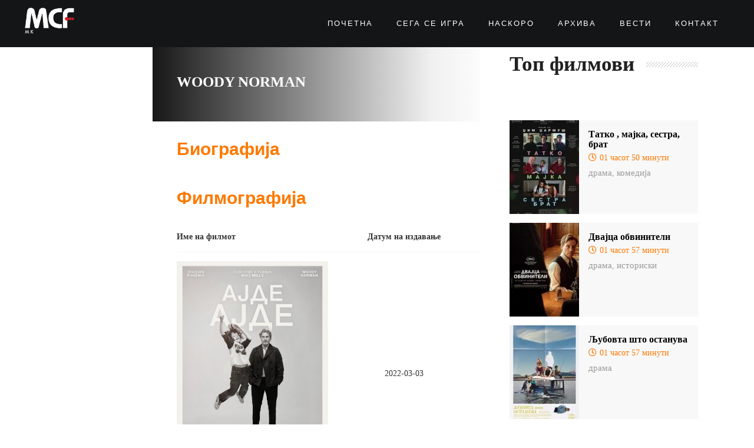

--- FILE ---
content_type: text/html; charset=UTF-8
request_url: https://megacom.mk/akter/woody-norman/
body_size: 11610
content:
<!DOCTYPE html>
<html lang="mk-MK">
<head>
	<meta charset="UTF-8">
	<meta name="viewport" content="width=device-width, initial-scale=1.0, viewport-fit=cover" />		<meta name='robots' content='index, follow, max-image-preview:large, max-snippet:-1, max-video-preview:-1' />
	<style>img:is([sizes="auto" i], [sizes^="auto," i]) { contain-intrinsic-size: 3000px 1500px }</style>
	
	<!-- This site is optimized with the Yoast SEO plugin v24.6 - https://yoast.com/wordpress/plugins/seo/ -->
	<title>Woody Norman Archives - Megacom MK</title>
	<link rel="canonical" href="https://megacom.mk/akter/woody-norman/" />
	<meta property="og:locale" content="mk_MK" />
	<meta property="og:type" content="article" />
	<meta property="og:title" content="Woody Norman Archives - Megacom MK" />
	<meta property="og:url" content="https://megacom.mk/akter/woody-norman/" />
	<meta property="og:site_name" content="Megacom MK" />
	<meta name="twitter:card" content="summary_large_image" />
	<script type="application/ld+json" class="yoast-schema-graph">{"@context":"https://schema.org","@graph":[{"@type":"CollectionPage","@id":"https://megacom.mk/akter/woody-norman/","url":"https://megacom.mk/akter/woody-norman/","name":"Woody Norman Archives - Megacom MK","isPartOf":{"@id":"https://megacom.mk/#website"},"breadcrumb":{"@id":"https://megacom.mk/akter/woody-norman/#breadcrumb"},"inLanguage":"mk-MK"},{"@type":"BreadcrumbList","@id":"https://megacom.mk/akter/woody-norman/#breadcrumb","itemListElement":[{"@type":"ListItem","position":1,"name":"Home","item":"https://megacom.mk/"},{"@type":"ListItem","position":2,"name":"Woody Norman"}]},{"@type":"WebSite","@id":"https://megacom.mk/#website","url":"https://megacom.mk/","name":"Megacom MK","description":"","publisher":{"@id":"https://megacom.mk/#organization"},"potentialAction":[{"@type":"SearchAction","target":{"@type":"EntryPoint","urlTemplate":"https://megacom.mk/?s={search_term_string}"},"query-input":{"@type":"PropertyValueSpecification","valueRequired":true,"valueName":"search_term_string"}}],"inLanguage":"mk-MK"},{"@type":"Organization","@id":"https://megacom.mk/#organization","name":"Megacom MK","url":"https://megacom.mk/","logo":{"@type":"ImageObject","inLanguage":"mk-MK","@id":"https://megacom.mk/#/schema/logo/image/","url":"https://megacom.mk/wp-content/uploads/2022/09/logo-beli.png","contentUrl":"https://megacom.mk/wp-content/uploads/2022/09/logo-beli.png","width":173,"height":83,"caption":"Megacom MK"},"image":{"@id":"https://megacom.mk/#/schema/logo/image/"}}]}</script>
	<!-- / Yoast SEO plugin. -->


<link rel='dns-prefetch' href='//fonts.googleapis.com' />
<link rel="alternate" type="application/rss+xml" title="Megacom MK &raquo; Фид" href="https://megacom.mk/feed/" />
<link rel="alternate" type="application/rss+xml" title="Megacom MK &raquo; фидови за коментари" href="https://megacom.mk/comments/feed/" />
<link rel="alternate" type="application/rss+xml" title="Megacom MK &raquo; Woody Norman Actor Фид" href="https://megacom.mk/akter/woody-norman/feed/" />
<style id='wp-block-library-theme-inline-css' type='text/css'>
.wp-block-audio :where(figcaption){color:#555;font-size:13px;text-align:center}.is-dark-theme .wp-block-audio :where(figcaption){color:#ffffffa6}.wp-block-audio{margin:0 0 1em}.wp-block-code{border:1px solid #ccc;border-radius:4px;font-family:Menlo,Consolas,monaco,monospace;padding:.8em 1em}.wp-block-embed :where(figcaption){color:#555;font-size:13px;text-align:center}.is-dark-theme .wp-block-embed :where(figcaption){color:#ffffffa6}.wp-block-embed{margin:0 0 1em}.blocks-gallery-caption{color:#555;font-size:13px;text-align:center}.is-dark-theme .blocks-gallery-caption{color:#ffffffa6}:root :where(.wp-block-image figcaption){color:#555;font-size:13px;text-align:center}.is-dark-theme :root :where(.wp-block-image figcaption){color:#ffffffa6}.wp-block-image{margin:0 0 1em}.wp-block-pullquote{border-bottom:4px solid;border-top:4px solid;color:currentColor;margin-bottom:1.75em}.wp-block-pullquote cite,.wp-block-pullquote footer,.wp-block-pullquote__citation{color:currentColor;font-size:.8125em;font-style:normal;text-transform:uppercase}.wp-block-quote{border-left:.25em solid;margin:0 0 1.75em;padding-left:1em}.wp-block-quote cite,.wp-block-quote footer{color:currentColor;font-size:.8125em;font-style:normal;position:relative}.wp-block-quote:where(.has-text-align-right){border-left:none;border-right:.25em solid;padding-left:0;padding-right:1em}.wp-block-quote:where(.has-text-align-center){border:none;padding-left:0}.wp-block-quote.is-large,.wp-block-quote.is-style-large,.wp-block-quote:where(.is-style-plain){border:none}.wp-block-search .wp-block-search__label{font-weight:700}.wp-block-search__button{border:1px solid #ccc;padding:.375em .625em}:where(.wp-block-group.has-background){padding:1.25em 2.375em}.wp-block-separator.has-css-opacity{opacity:.4}.wp-block-separator{border:none;border-bottom:2px solid;margin-left:auto;margin-right:auto}.wp-block-separator.has-alpha-channel-opacity{opacity:1}.wp-block-separator:not(.is-style-wide):not(.is-style-dots){width:100px}.wp-block-separator.has-background:not(.is-style-dots){border-bottom:none;height:1px}.wp-block-separator.has-background:not(.is-style-wide):not(.is-style-dots){height:2px}.wp-block-table{margin:0 0 1em}.wp-block-table td,.wp-block-table th{word-break:normal}.wp-block-table :where(figcaption){color:#555;font-size:13px;text-align:center}.is-dark-theme .wp-block-table :where(figcaption){color:#ffffffa6}.wp-block-video :where(figcaption){color:#555;font-size:13px;text-align:center}.is-dark-theme .wp-block-video :where(figcaption){color:#ffffffa6}.wp-block-video{margin:0 0 1em}:root :where(.wp-block-template-part.has-background){margin-bottom:0;margin-top:0;padding:1.25em 2.375em}
</style>
<style id='classic-theme-styles-inline-css' type='text/css'>
/*! This file is auto-generated */
.wp-block-button__link{color:#fff;background-color:#32373c;border-radius:9999px;box-shadow:none;text-decoration:none;padding:calc(.667em + 2px) calc(1.333em + 2px);font-size:1.125em}.wp-block-file__button{background:#32373c;color:#fff;text-decoration:none}
</style>
<style id='global-styles-inline-css' type='text/css'>
:root{--wp--preset--aspect-ratio--square: 1;--wp--preset--aspect-ratio--4-3: 4/3;--wp--preset--aspect-ratio--3-4: 3/4;--wp--preset--aspect-ratio--3-2: 3/2;--wp--preset--aspect-ratio--2-3: 2/3;--wp--preset--aspect-ratio--16-9: 16/9;--wp--preset--aspect-ratio--9-16: 9/16;--wp--preset--color--black: #000000;--wp--preset--color--cyan-bluish-gray: #abb8c3;--wp--preset--color--white: #ffffff;--wp--preset--color--pale-pink: #f78da7;--wp--preset--color--vivid-red: #cf2e2e;--wp--preset--color--luminous-vivid-orange: #ff6900;--wp--preset--color--luminous-vivid-amber: #fcb900;--wp--preset--color--light-green-cyan: #7bdcb5;--wp--preset--color--vivid-green-cyan: #00d084;--wp--preset--color--pale-cyan-blue: #8ed1fc;--wp--preset--color--vivid-cyan-blue: #0693e3;--wp--preset--color--vivid-purple: #9b51e0;--wp--preset--gradient--vivid-cyan-blue-to-vivid-purple: linear-gradient(135deg,rgba(6,147,227,1) 0%,rgb(155,81,224) 100%);--wp--preset--gradient--light-green-cyan-to-vivid-green-cyan: linear-gradient(135deg,rgb(122,220,180) 0%,rgb(0,208,130) 100%);--wp--preset--gradient--luminous-vivid-amber-to-luminous-vivid-orange: linear-gradient(135deg,rgba(252,185,0,1) 0%,rgba(255,105,0,1) 100%);--wp--preset--gradient--luminous-vivid-orange-to-vivid-red: linear-gradient(135deg,rgba(255,105,0,1) 0%,rgb(207,46,46) 100%);--wp--preset--gradient--very-light-gray-to-cyan-bluish-gray: linear-gradient(135deg,rgb(238,238,238) 0%,rgb(169,184,195) 100%);--wp--preset--gradient--cool-to-warm-spectrum: linear-gradient(135deg,rgb(74,234,220) 0%,rgb(151,120,209) 20%,rgb(207,42,186) 40%,rgb(238,44,130) 60%,rgb(251,105,98) 80%,rgb(254,248,76) 100%);--wp--preset--gradient--blush-light-purple: linear-gradient(135deg,rgb(255,206,236) 0%,rgb(152,150,240) 100%);--wp--preset--gradient--blush-bordeaux: linear-gradient(135deg,rgb(254,205,165) 0%,rgb(254,45,45) 50%,rgb(107,0,62) 100%);--wp--preset--gradient--luminous-dusk: linear-gradient(135deg,rgb(255,203,112) 0%,rgb(199,81,192) 50%,rgb(65,88,208) 100%);--wp--preset--gradient--pale-ocean: linear-gradient(135deg,rgb(255,245,203) 0%,rgb(182,227,212) 50%,rgb(51,167,181) 100%);--wp--preset--gradient--electric-grass: linear-gradient(135deg,rgb(202,248,128) 0%,rgb(113,206,126) 100%);--wp--preset--gradient--midnight: linear-gradient(135deg,rgb(2,3,129) 0%,rgb(40,116,252) 100%);--wp--preset--font-size--small: 13px;--wp--preset--font-size--medium: 20px;--wp--preset--font-size--large: 36px;--wp--preset--font-size--x-large: 42px;--wp--preset--spacing--20: 0.44rem;--wp--preset--spacing--30: 0.67rem;--wp--preset--spacing--40: 1rem;--wp--preset--spacing--50: 1.5rem;--wp--preset--spacing--60: 2.25rem;--wp--preset--spacing--70: 3.38rem;--wp--preset--spacing--80: 5.06rem;--wp--preset--shadow--natural: 6px 6px 9px rgba(0, 0, 0, 0.2);--wp--preset--shadow--deep: 12px 12px 50px rgba(0, 0, 0, 0.4);--wp--preset--shadow--sharp: 6px 6px 0px rgba(0, 0, 0, 0.2);--wp--preset--shadow--outlined: 6px 6px 0px -3px rgba(255, 255, 255, 1), 6px 6px rgba(0, 0, 0, 1);--wp--preset--shadow--crisp: 6px 6px 0px rgba(0, 0, 0, 1);}:where(.is-layout-flex){gap: 0.5em;}:where(.is-layout-grid){gap: 0.5em;}body .is-layout-flex{display: flex;}.is-layout-flex{flex-wrap: wrap;align-items: center;}.is-layout-flex > :is(*, div){margin: 0;}body .is-layout-grid{display: grid;}.is-layout-grid > :is(*, div){margin: 0;}:where(.wp-block-columns.is-layout-flex){gap: 2em;}:where(.wp-block-columns.is-layout-grid){gap: 2em;}:where(.wp-block-post-template.is-layout-flex){gap: 1.25em;}:where(.wp-block-post-template.is-layout-grid){gap: 1.25em;}.has-black-color{color: var(--wp--preset--color--black) !important;}.has-cyan-bluish-gray-color{color: var(--wp--preset--color--cyan-bluish-gray) !important;}.has-white-color{color: var(--wp--preset--color--white) !important;}.has-pale-pink-color{color: var(--wp--preset--color--pale-pink) !important;}.has-vivid-red-color{color: var(--wp--preset--color--vivid-red) !important;}.has-luminous-vivid-orange-color{color: var(--wp--preset--color--luminous-vivid-orange) !important;}.has-luminous-vivid-amber-color{color: var(--wp--preset--color--luminous-vivid-amber) !important;}.has-light-green-cyan-color{color: var(--wp--preset--color--light-green-cyan) !important;}.has-vivid-green-cyan-color{color: var(--wp--preset--color--vivid-green-cyan) !important;}.has-pale-cyan-blue-color{color: var(--wp--preset--color--pale-cyan-blue) !important;}.has-vivid-cyan-blue-color{color: var(--wp--preset--color--vivid-cyan-blue) !important;}.has-vivid-purple-color{color: var(--wp--preset--color--vivid-purple) !important;}.has-black-background-color{background-color: var(--wp--preset--color--black) !important;}.has-cyan-bluish-gray-background-color{background-color: var(--wp--preset--color--cyan-bluish-gray) !important;}.has-white-background-color{background-color: var(--wp--preset--color--white) !important;}.has-pale-pink-background-color{background-color: var(--wp--preset--color--pale-pink) !important;}.has-vivid-red-background-color{background-color: var(--wp--preset--color--vivid-red) !important;}.has-luminous-vivid-orange-background-color{background-color: var(--wp--preset--color--luminous-vivid-orange) !important;}.has-luminous-vivid-amber-background-color{background-color: var(--wp--preset--color--luminous-vivid-amber) !important;}.has-light-green-cyan-background-color{background-color: var(--wp--preset--color--light-green-cyan) !important;}.has-vivid-green-cyan-background-color{background-color: var(--wp--preset--color--vivid-green-cyan) !important;}.has-pale-cyan-blue-background-color{background-color: var(--wp--preset--color--pale-cyan-blue) !important;}.has-vivid-cyan-blue-background-color{background-color: var(--wp--preset--color--vivid-cyan-blue) !important;}.has-vivid-purple-background-color{background-color: var(--wp--preset--color--vivid-purple) !important;}.has-black-border-color{border-color: var(--wp--preset--color--black) !important;}.has-cyan-bluish-gray-border-color{border-color: var(--wp--preset--color--cyan-bluish-gray) !important;}.has-white-border-color{border-color: var(--wp--preset--color--white) !important;}.has-pale-pink-border-color{border-color: var(--wp--preset--color--pale-pink) !important;}.has-vivid-red-border-color{border-color: var(--wp--preset--color--vivid-red) !important;}.has-luminous-vivid-orange-border-color{border-color: var(--wp--preset--color--luminous-vivid-orange) !important;}.has-luminous-vivid-amber-border-color{border-color: var(--wp--preset--color--luminous-vivid-amber) !important;}.has-light-green-cyan-border-color{border-color: var(--wp--preset--color--light-green-cyan) !important;}.has-vivid-green-cyan-border-color{border-color: var(--wp--preset--color--vivid-green-cyan) !important;}.has-pale-cyan-blue-border-color{border-color: var(--wp--preset--color--pale-cyan-blue) !important;}.has-vivid-cyan-blue-border-color{border-color: var(--wp--preset--color--vivid-cyan-blue) !important;}.has-vivid-purple-border-color{border-color: var(--wp--preset--color--vivid-purple) !important;}.has-vivid-cyan-blue-to-vivid-purple-gradient-background{background: var(--wp--preset--gradient--vivid-cyan-blue-to-vivid-purple) !important;}.has-light-green-cyan-to-vivid-green-cyan-gradient-background{background: var(--wp--preset--gradient--light-green-cyan-to-vivid-green-cyan) !important;}.has-luminous-vivid-amber-to-luminous-vivid-orange-gradient-background{background: var(--wp--preset--gradient--luminous-vivid-amber-to-luminous-vivid-orange) !important;}.has-luminous-vivid-orange-to-vivid-red-gradient-background{background: var(--wp--preset--gradient--luminous-vivid-orange-to-vivid-red) !important;}.has-very-light-gray-to-cyan-bluish-gray-gradient-background{background: var(--wp--preset--gradient--very-light-gray-to-cyan-bluish-gray) !important;}.has-cool-to-warm-spectrum-gradient-background{background: var(--wp--preset--gradient--cool-to-warm-spectrum) !important;}.has-blush-light-purple-gradient-background{background: var(--wp--preset--gradient--blush-light-purple) !important;}.has-blush-bordeaux-gradient-background{background: var(--wp--preset--gradient--blush-bordeaux) !important;}.has-luminous-dusk-gradient-background{background: var(--wp--preset--gradient--luminous-dusk) !important;}.has-pale-ocean-gradient-background{background: var(--wp--preset--gradient--pale-ocean) !important;}.has-electric-grass-gradient-background{background: var(--wp--preset--gradient--electric-grass) !important;}.has-midnight-gradient-background{background: var(--wp--preset--gradient--midnight) !important;}.has-small-font-size{font-size: var(--wp--preset--font-size--small) !important;}.has-medium-font-size{font-size: var(--wp--preset--font-size--medium) !important;}.has-large-font-size{font-size: var(--wp--preset--font-size--large) !important;}.has-x-large-font-size{font-size: var(--wp--preset--font-size--x-large) !important;}
:where(.wp-block-post-template.is-layout-flex){gap: 1.25em;}:where(.wp-block-post-template.is-layout-grid){gap: 1.25em;}
:where(.wp-block-columns.is-layout-flex){gap: 2em;}:where(.wp-block-columns.is-layout-grid){gap: 2em;}
:root :where(.wp-block-pullquote){font-size: 1.5em;line-height: 1.6;}
</style>
<link rel='stylesheet' id='wpo_min-header-0-css' href='https://megacom.mk/wp-content/cache/wpo-minify/1765838780/assets/wpo-minify-header-wp-block-library.min.css' type='text/css' media='all' />
<link rel='stylesheet' id='wpo_min-header-1-css' href='https://megacom.mk/wp-content/cache/wpo-minify/1765838780/assets/wpo-minify-header-elementor-frontend3.33.4.min.css' type='text/css' media='all' />
<link rel='stylesheet' id='wpo_min-header-2-css' href='https://megacom.mk/wp-content/cache/wpo-minify/1765838780/assets/wpo-minify-header-widget-image3.33.4.min.css' type='text/css' media='all' />
<link rel='stylesheet' id='wpo_min-header-3-css' href='https://megacom.mk/wp-content/cache/wpo-minify/1765838780/assets/wpo-minify-header-widget-nav-menu3.27.1.min.css' type='text/css' media='all' />
<link rel='stylesheet' id='wpo_min-header-4-css' href='https://megacom.mk/wp-content/cache/wpo-minify/1765838780/assets/wpo-minify-header-widget-heading3.33.4.min.css' type='text/css' media='all' />
<link rel='stylesheet' id='wpo_min-header-5-css' href='https://megacom.mk/wp-content/cache/wpo-minify/1765838780/assets/wpo-minify-header-widget-posts3.27.1.min.css' type='text/css' media='all' />
<link rel='stylesheet' id='wpo_min-header-6-css' href='https://megacom.mk/wp-content/cache/wpo-minify/1765838780/assets/wpo-minify-header-elementor-post-6.min.css' type='text/css' media='all' />
<link rel='stylesheet' id='wpo_min-header-7-css' href='https://megacom.mk/wp-content/cache/wpo-minify/1765838780/assets/wpo-minify-header-font-awesome-5-all3.33.4.min.css' type='text/css' media='all' />
<link rel='stylesheet' id='wpo_min-header-8-css' href='https://megacom.mk/wp-content/cache/wpo-minify/1765838780/assets/wpo-minify-header-font-awesome-4-shim3.33.4.min.css' type='text/css' media='all' />
<link rel='stylesheet' id='wpo_min-header-9-css' href='https://megacom.mk/wp-content/cache/wpo-minify/1765838780/assets/wpo-minify-header-she-header-style1.5.5.min.css' type='text/css' media='all' />
<link rel='stylesheet' id='wpo_min-header-10-css' href='https://megacom.mk/wp-content/cache/wpo-minify/1765838780/assets/wpo-minify-header-elementor-post-551.min.css' type='text/css' media='all' />
<link rel='stylesheet' id='wpo_min-header-11-css' href='https://megacom.mk/wp-content/cache/wpo-minify/1765838780/assets/wpo-minify-header-elementor-post-627.min.css' type='text/css' media='all' />
<link rel='stylesheet' id='wpo_min-header-12-css' href='https://megacom.mk/wp-content/cache/wpo-minify/1765838780/assets/wpo-minify-header-amy-movie-helper-style.min.css' type='text/css' media='all' />
<link rel='stylesheet' id='wpo_min-header-13-css' href='https://megacom.mk/wp-content/cache/wpo-minify/1765838780/assets/wpo-minify-header-fontawesome5.15.4.min.css' type='text/css' media='all' />
<link rel='stylesheet' id='wpo_min-header-14-css' href='https://megacom.mk/wp-content/cache/wpo-minify/1765838780/assets/wpo-minify-header-slick-style.min.css' type='text/css' media='all' />
<link rel='stylesheet' id='wpo_min-header-15-css' href='https://megacom.mk/wp-content/cache/wpo-minify/1765838780/assets/wpo-minify-header-slick-theme.min.css' type='text/css' media='all' />
<link rel='stylesheet' id='wpo_min-header-16-css' href='https://megacom.mk/wp-content/cache/wpo-minify/1765838780/assets/wpo-minify-header-fancybox3.5.7.min.css' type='text/css' media='all' />
<link rel='stylesheet' id='wpo_min-header-17-css' href='https://megacom.mk/wp-content/cache/wpo-minify/1765838780/assets/wpo-minify-header-tooltipster1.0.0.min.css' type='text/css' media='all' />
<link rel='stylesheet' id='wpo_min-header-18-css' href='https://megacom.mk/wp-content/cache/wpo-minify/1765838780/assets/wpo-minify-header-mCustomScrollbar1.0.0.min.css' type='text/css' media='all' />
<link rel='stylesheet' id='wpo_min-header-19-css' href='https://megacom.mk/wp-content/cache/wpo-minify/1765838780/assets/wpo-minify-header-plyr1.0.0.min.css' type='text/css' media='all' />
<link rel='stylesheet' id='wpo_min-header-20-css' href='https://megacom.mk/wp-content/cache/wpo-minify/1765838780/assets/wpo-minify-header-amy-movie-style1.0.0.min.css' type='text/css' media='all' />
<script type="text/javascript" src="https://megacom.mk/wp-content/cache/wpo-minify/1765838780/assets/wpo-minify-header-jquery-core3.7.1.min.js" id="wpo_min-header-0-js"></script>
<script type="text/javascript" src="https://megacom.mk/wp-content/cache/wpo-minify/1765838780/assets/wpo-minify-header-jquery-migrate3.4.1.min.js" id="wpo_min-header-1-js"></script>
<script type="text/javascript" src="https://megacom.mk/wp-content/cache/wpo-minify/1765838780/assets/wpo-minify-header-font-awesome-4-shim3.33.4.min.js" id="wpo_min-header-2-js"></script>
<script type="text/javascript" src="https://megacom.mk/wp-content/cache/wpo-minify/1765838780/assets/wpo-minify-header-jqueryshe-header3.7.11.5.5.min.js" id="wpo_min-header-3-js"></script>
<link rel="https://api.w.org/" href="https://megacom.mk/wp-json/" /><link rel="EditURI" type="application/rsd+xml" title="RSD" href="https://megacom.mk/xmlrpc.php?rsd" />
<meta name="generator" content="WordPress 6.8.3" />
<meta name="generator" content="Elementor 3.33.4; features: e_font_icon_svg, additional_custom_breakpoints; settings: css_print_method-external, google_font-enabled, font_display-auto">
<style>

.fa-envelope-o:before {
content: "\f0e0";
}
	
.filter-mv.style2 label{
width:200px;
}
	
.filter-mv.style2 label:after{
content: "\f0d7";
}
	
	.single-movie .entry-info ul.info-list li label {
		width:130px;
	}
	
.item-name span {
		color:#eee;
}

@media (max-width:768px){
.slide-content h2 {
font-size: 24px;
}
}
	
.info-list а {
color:#fe7900;
}
	
	.amy-title{
		font-size:30px;
	}
	
	.amy-mv-blog.layout1 .entry-btn,.elementor-post__read-more {
    background: #fe7900;
    padding: 5px 10px;
    color: #fff!important;
    border-radius: 15px;
}
	
.amy-mv-blog.layout1 .entry-btn:hover,.elementor-post__read-more:hover {
    background: #000;
}
	
.amy-arrow.amy-next {
    left: 15px;
}
	
.amy-arrow.amy-pre {
    right: 15px;
}
	
	.white-text .title{
		color:#fff;
	}
	
	.amy-btn-showtimes {
		display:none!important;
	}
	
	.amy-movie-item-back-inner .amy-movie-field-title {
		text-transform:none!important;
	}
	
	.amy-movie-recent p {
		text-align:left!important;
		color:#000;
		font-weight:bold;
	}
	
	@media (min-width:768px){
		.amy-movie-recent img {
		width:130px!important;
		height:auto!important;
	}
	}
	
	.elementor-grid-item {
		overflow:visible!important;
	}
	
	.amy-movie-field-rating{
		display:none!important;
	}
	
	.amy-movie-recent {
		margin-top:30px;
	}
	
	@media (max-width:767px){
		.media-carousel{
			margin-top:20px!important;
		}
	}
	
</style>
<!-- Google tag (gtag.js) -->
<script async src="https://www.googletagmanager.com/gtag/js?id=G-DEY17N7549"></script>
<script>
  window.dataLayer = window.dataLayer || [];
  function gtag(){dataLayer.push(arguments);}
  gtag('js', new Date());

  gtag('config', 'G-DEY17N7549');
</script>
<!-- Google tag (gtag.js) -->
<script async src="https://www.googletagmanager.com/gtag/js?id=G-YW48JRQV4L"></script>
<script>
  window.dataLayer = window.dataLayer || [];
  function gtag(){dataLayer.push(arguments);}
  gtag('js', new Date());

  gtag('config', 'G-YW48JRQV4L');
</script>
<!-- Google tag (gtag.js) -->
<script async src="https://www.googletagmanager.com/gtag/js?id=AW-989973697"></script>
<script>
  window.dataLayer = window.dataLayer || [];
  function gtag(){dataLayer.push(arguments);}
  gtag('js', new Date());

  gtag('config', 'AW-989973697');
</script>
			<style>
				.e-con.e-parent:nth-of-type(n+4):not(.e-lazyloaded):not(.e-no-lazyload),
				.e-con.e-parent:nth-of-type(n+4):not(.e-lazyloaded):not(.e-no-lazyload) * {
					background-image: none !important;
				}
				@media screen and (max-height: 1024px) {
					.e-con.e-parent:nth-of-type(n+3):not(.e-lazyloaded):not(.e-no-lazyload),
					.e-con.e-parent:nth-of-type(n+3):not(.e-lazyloaded):not(.e-no-lazyload) * {
						background-image: none !important;
					}
				}
				@media screen and (max-height: 640px) {
					.e-con.e-parent:nth-of-type(n+2):not(.e-lazyloaded):not(.e-no-lazyload),
					.e-con.e-parent:nth-of-type(n+2):not(.e-lazyloaded):not(.e-no-lazyload) * {
						background-image: none !important;
					}
				}
			</style>
			<style type="text/css">body{font-family:"Roboto Condensed";color:#333;font-weight:normal;font-size:14px;}#amy-site-nav .sub-menu .menu-item a{font-family:"Roboto Condensed";font-weight:700;font-size:15px;}h1{font-family:"Roboto Condensed";color:#333;font-weight:700;font-size:36px;}h2{font-family:"Roboto Condensed";color:#333;font-weight:700;font-size:30px;}h3{font-family:"Roboto Condensed";color:#333;font-weight:700;font-size:24px;}h4{font-family:"Roboto Condensed";color:#333;font-weight:700;font-size:18px;}h5{font-family:"Roboto Condensed";color:#333;font-weight:700;font-size:14px;}.amy-page-load{background-color:#18233E;}.amy-site-footer{background-color:#606060;}</style><link rel="icon" href="https://megacom.mk/wp-content/uploads/2022/09/cropped-favicon-32x32.png" sizes="32x32" />
<link rel="icon" href="https://megacom.mk/wp-content/uploads/2022/09/cropped-favicon-192x192.png" sizes="192x192" />
<link rel="apple-touch-icon" href="https://megacom.mk/wp-content/uploads/2022/09/cropped-favicon-180x180.png" />
<meta name="msapplication-TileImage" content="https://megacom.mk/wp-content/uploads/2022/09/cropped-favicon-270x270.png" />
</head>
<body data-rsssl=1 class="archive tax-amy_actor term-woody-norman term-138 wp-custom-logo wp-embed-responsive wp-theme-amy-movie wp-child-theme-amy-movie-child amy-header-default  single-author hfeed h-feed feed elementor-default elementor-kit-6">
		<div data-elementor-type="header" data-elementor-id="551" class="elementor elementor-551 elementor-location-header" data-elementor-post-type="elementor_library">
			<div class="elementor-element elementor-element-1b6137c she-header-yes elementor-hidden-tablet elementor-hidden-mobile e-flex e-con-boxed e-con e-parent" data-id="1b6137c" data-element_type="container" data-settings="{&quot;background_background&quot;:&quot;classic&quot;,&quot;transparent&quot;:&quot;yes&quot;,&quot;transparent_on&quot;:[&quot;desktop&quot;],&quot;scroll_distance&quot;:{&quot;unit&quot;:&quot;px&quot;,&quot;size&quot;:10,&quot;sizes&quot;:[]},&quot;shrink_header&quot;:&quot;yes&quot;,&quot;shrink_header_logo&quot;:&quot;yes&quot;,&quot;custom_height_header_logo&quot;:{&quot;unit&quot;:&quot;px&quot;,&quot;size&quot;:60,&quot;sizes&quot;:[]},&quot;scroll_distance_tablet&quot;:{&quot;unit&quot;:&quot;px&quot;,&quot;size&quot;:&quot;&quot;,&quot;sizes&quot;:[]},&quot;scroll_distance_mobile&quot;:{&quot;unit&quot;:&quot;px&quot;,&quot;size&quot;:&quot;&quot;,&quot;sizes&quot;:[]},&quot;custom_height_header&quot;:{&quot;unit&quot;:&quot;px&quot;,&quot;size&quot;:70,&quot;sizes&quot;:[]},&quot;custom_height_header_tablet&quot;:{&quot;unit&quot;:&quot;px&quot;,&quot;size&quot;:&quot;&quot;,&quot;sizes&quot;:[]},&quot;custom_height_header_mobile&quot;:{&quot;unit&quot;:&quot;px&quot;,&quot;size&quot;:&quot;&quot;,&quot;sizes&quot;:[]},&quot;custom_height_header_logo_tablet&quot;:{&quot;unit&quot;:&quot;px&quot;,&quot;size&quot;:&quot;&quot;,&quot;sizes&quot;:[]},&quot;custom_height_header_logo_mobile&quot;:{&quot;unit&quot;:&quot;px&quot;,&quot;size&quot;:&quot;&quot;,&quot;sizes&quot;:[]}}">
					<div class="e-con-inner">
		<div class="elementor-element elementor-element-730a4c3 e-con-full e-flex e-con e-child" data-id="730a4c3" data-element_type="container">
				<div class="elementor-element elementor-element-125494f elementor-widget elementor-widget-theme-site-logo elementor-widget-image" data-id="125494f" data-element_type="widget" data-widget_type="theme-site-logo.default">
				<div class="elementor-widget-container">
											<a href="https://megacom.mk">
			<img width="173" height="83" src="https://megacom.mk/wp-content/uploads/2022/09/logo-beli.png" class="attachment-full size-full wp-image-374" alt="" />				</a>
											</div>
				</div>
				</div>
		<div class="elementor-element elementor-element-13810ee e-con-full e-flex e-con e-child" data-id="13810ee" data-element_type="container">
				<div class="elementor-element elementor-element-be0a797 elementor-nav-menu__align-end elementor-nav-menu--dropdown-none elementor-widget elementor-widget-nav-menu" data-id="be0a797" data-element_type="widget" data-settings="{&quot;layout&quot;:&quot;horizontal&quot;,&quot;submenu_icon&quot;:{&quot;value&quot;:&quot;&lt;svg class=\&quot;e-font-icon-svg e-fas-caret-down\&quot; viewBox=\&quot;0 0 320 512\&quot; xmlns=\&quot;http:\/\/www.w3.org\/2000\/svg\&quot;&gt;&lt;path d=\&quot;M31.3 192h257.3c17.8 0 26.7 21.5 14.1 34.1L174.1 354.8c-7.8 7.8-20.5 7.8-28.3 0L17.2 226.1C4.6 213.5 13.5 192 31.3 192z\&quot;&gt;&lt;\/path&gt;&lt;\/svg&gt;&quot;,&quot;library&quot;:&quot;fa-solid&quot;}}" data-widget_type="nav-menu.default">
				<div class="elementor-widget-container">
								<nav aria-label="Menu" class="elementor-nav-menu--main elementor-nav-menu__container elementor-nav-menu--layout-horizontal e--pointer-underline e--animation-fade">
				<ul id="menu-1-be0a797" class="elementor-nav-menu"><li class="menu-item menu-item-type-post_type menu-item-object-page menu-item-home menu-item-121"><a href="https://megacom.mk/" class="elementor-item">Почетна</a></li>
<li class="menu-item menu-item-type-post_type menu-item-object-page menu-item-143"><a href="https://megacom.mk/sega-se-igra/" class="elementor-item">Сега се игра</a></li>
<li class="menu-item menu-item-type-post_type menu-item-object-page menu-item-134"><a href="https://megacom.mk/naskoro/" class="elementor-item">Наскоро</a></li>
<li class="menu-item menu-item-type-post_type menu-item-object-page menu-item-467"><a href="https://megacom.mk/arhiva/" class="elementor-item">Архива</a></li>
<li class="menu-item menu-item-type-post_type menu-item-object-page menu-item-534"><a href="https://megacom.mk/vesti/" class="elementor-item">Вести</a></li>
<li class="menu-item menu-item-type-post_type menu-item-object-page menu-item-567"><a href="https://megacom.mk/kontakt/" class="elementor-item">Контакт</a></li>
</ul>			</nav>
						<nav class="elementor-nav-menu--dropdown elementor-nav-menu__container" aria-hidden="true">
				<ul id="menu-2-be0a797" class="elementor-nav-menu"><li class="menu-item menu-item-type-post_type menu-item-object-page menu-item-home menu-item-121"><a href="https://megacom.mk/" class="elementor-item" tabindex="-1">Почетна</a></li>
<li class="menu-item menu-item-type-post_type menu-item-object-page menu-item-143"><a href="https://megacom.mk/sega-se-igra/" class="elementor-item" tabindex="-1">Сега се игра</a></li>
<li class="menu-item menu-item-type-post_type menu-item-object-page menu-item-134"><a href="https://megacom.mk/naskoro/" class="elementor-item" tabindex="-1">Наскоро</a></li>
<li class="menu-item menu-item-type-post_type menu-item-object-page menu-item-467"><a href="https://megacom.mk/arhiva/" class="elementor-item" tabindex="-1">Архива</a></li>
<li class="menu-item menu-item-type-post_type menu-item-object-page menu-item-534"><a href="https://megacom.mk/vesti/" class="elementor-item" tabindex="-1">Вести</a></li>
<li class="menu-item menu-item-type-post_type menu-item-object-page menu-item-567"><a href="https://megacom.mk/kontakt/" class="elementor-item" tabindex="-1">Контакт</a></li>
</ul>			</nav>
						</div>
				</div>
				</div>
					</div>
				</div>
				<section class="elementor-section elementor-top-section elementor-element elementor-element-8b23695 elementor-section-content-middle she-header-yes elementor-hidden-desktop elementor-section-boxed elementor-section-height-default elementor-section-height-default" data-id="8b23695" data-element_type="section" data-settings="{&quot;background_background&quot;:&quot;classic&quot;,&quot;transparent&quot;:&quot;yes&quot;,&quot;transparent_on&quot;:[&quot;desktop&quot;],&quot;scroll_distance&quot;:{&quot;unit&quot;:&quot;px&quot;,&quot;size&quot;:10,&quot;sizes&quot;:[]},&quot;shrink_header&quot;:&quot;yes&quot;,&quot;shrink_header_logo&quot;:&quot;yes&quot;,&quot;custom_height_header_logo&quot;:{&quot;unit&quot;:&quot;px&quot;,&quot;size&quot;:60,&quot;sizes&quot;:[]},&quot;scroll_distance_tablet&quot;:{&quot;unit&quot;:&quot;px&quot;,&quot;size&quot;:&quot;&quot;,&quot;sizes&quot;:[]},&quot;scroll_distance_mobile&quot;:{&quot;unit&quot;:&quot;px&quot;,&quot;size&quot;:&quot;&quot;,&quot;sizes&quot;:[]},&quot;custom_height_header&quot;:{&quot;unit&quot;:&quot;px&quot;,&quot;size&quot;:70,&quot;sizes&quot;:[]},&quot;custom_height_header_tablet&quot;:{&quot;unit&quot;:&quot;px&quot;,&quot;size&quot;:&quot;&quot;,&quot;sizes&quot;:[]},&quot;custom_height_header_mobile&quot;:{&quot;unit&quot;:&quot;px&quot;,&quot;size&quot;:&quot;&quot;,&quot;sizes&quot;:[]},&quot;custom_height_header_logo_tablet&quot;:{&quot;unit&quot;:&quot;px&quot;,&quot;size&quot;:&quot;&quot;,&quot;sizes&quot;:[]},&quot;custom_height_header_logo_mobile&quot;:{&quot;unit&quot;:&quot;px&quot;,&quot;size&quot;:&quot;&quot;,&quot;sizes&quot;:[]}}">
						<div class="elementor-container elementor-column-gap-default">
					<div class="elementor-column elementor-col-50 elementor-top-column elementor-element elementor-element-cb37351" data-id="cb37351" data-element_type="column">
			<div class="elementor-widget-wrap elementor-element-populated">
						<div class="elementor-element elementor-element-791d727 elementor-widget elementor-widget-theme-site-logo elementor-widget-image" data-id="791d727" data-element_type="widget" data-widget_type="theme-site-logo.default">
				<div class="elementor-widget-container">
											<a href="https://megacom.mk">
			<img width="173" height="83" src="https://megacom.mk/wp-content/uploads/2022/09/logo-beli.png" class="attachment-full size-full wp-image-374" alt="" />				</a>
											</div>
				</div>
					</div>
		</div>
				<div class="elementor-column elementor-col-50 elementor-top-column elementor-element elementor-element-966fb24" data-id="966fb24" data-element_type="column">
			<div class="elementor-widget-wrap elementor-element-populated">
						<div class="elementor-element elementor-element-e7b5429 elementor-tablet-align-right elementor-widget elementor-widget-button" data-id="e7b5429" data-element_type="widget" data-widget_type="button.default">
				<div class="elementor-widget-container">
									<div class="elementor-button-wrapper">
					<a class="elementor-button elementor-button-link elementor-size-sm" href="#elementor-action%3Aaction%3Dpopup%3Aopen%26settings%3DeyJpZCI6IjY2MiIsInRvZ2dsZSI6ZmFsc2V9">
						<span class="elementor-button-content-wrapper">
						<span class="elementor-button-icon">
				<svg aria-hidden="true" class="e-font-icon-svg e-fas-bars" viewBox="0 0 448 512" xmlns="http://www.w3.org/2000/svg"><path d="M16 132h416c8.837 0 16-7.163 16-16V76c0-8.837-7.163-16-16-16H16C7.163 60 0 67.163 0 76v40c0 8.837 7.163 16 16 16zm0 160h416c8.837 0 16-7.163 16-16v-40c0-8.837-7.163-16-16-16H16c-8.837 0-16 7.163-16 16v40c0 8.837 7.163 16 16 16zm0 160h416c8.837 0 16-7.163 16-16v-40c0-8.837-7.163-16-16-16H16c-8.837 0-16 7.163-16 16v40c0 8.837 7.163 16 16 16z"></path></svg>			</span>
								</span>
					</a>
				</div>
								</div>
				</div>
					</div>
		</div>
					</div>
		</section>
				</div>
		
<section class="main-content amy-actor single-actor ">
		<div class="container">
				<div class="col-md-8">
			<div class="row">
				<div class="actor-left col-md-3 col-sm-3">
										<div class="actor-info">
						<ul>
																																		</ul>
					</div>
				</div>
				<div class="actor-right col-md-9 col-sm-9">
					<h1 class="actor-name">Woody Norman</h1>
					<div class="actor-summary">
											</div>
					<div class="actor-biography">
						<h3 class="amy-title">Биографија</h3>
						<p></p>
					</div>
					<div class="actor-movie">
						<h3 class="amy-title">Филмографија</h3>
												<table>
							<thead>
								<tr>
									<th>Име на филмот</th>
									<th>Датум на издавање</th>
								</tr>
							</thead>
							<tbody>
																		<tr>
											<td>
                                                												<a href="https://megacom.mk/film/ajde-ajde/">
													<img src="https://megacom.mk/wp-content/uploads/2022/10/Idemo-idemo-MK_priprema@0.5x-scaled.jpg" />
												</a>
                                                <a href="https://megacom.mk/film/ajde-ajde/">
                                                    Ајде ајде                                                </a>
											</td>
											<td>
												2022-03-03											</td>
										</tr>
																</tbody>
						</table>
											</div>
				</div>
				<div class="clearfix"></div>
			</div>
		</div>
		<div class="col-md-4 amy-sidebar-clear"><div class="amy-page-sidebar amy-sidebar-right">
<aside id="sidebar">
	<div class="amy-widget widget_block">
<div class="wp-block-group"><div class="wp-block-group__inner-container is-layout-flow wp-block-group-is-layout-flow"><div class="widget widget_elementor-library">		<div data-elementor-type="section" data-elementor-id="720" class="elementor elementor-720" data-elementor-post-type="elementor_library">
					<section class="elementor-section elementor-top-section elementor-element elementor-element-066013c elementor-section-boxed elementor-section-height-default elementor-section-height-default" data-id="066013c" data-element_type="section">
						<div class="elementor-container elementor-column-gap-default">
					<div class="elementor-column elementor-col-100 elementor-top-column elementor-element elementor-element-44fcf76" data-id="44fcf76" data-element_type="column">
			<div class="elementor-widget-wrap elementor-element-populated">
						<div class="elementor-element elementor-element-0d64e38 elementor-widget elementor-widget-Amy_V2_Movie_Heading" data-id="0d64e38" data-element_type="widget" data-widget_type="Amy_V2_Movie_Heading.default">
				<div class="elementor-widget-container">
					<div class="amy-heading text-left has-seperator    seperator-1 "><header class="entry-header"><span class="seperator seperator-left" ></span><h2 class="title-heading"><span class="title">Топ филмови</span></h2><span class="seperator seperator-right" ></span></header></div>				</div>
				</div>
				<div class="elementor-element elementor-element-861b7cf elementor-widget elementor-widget-wp-widget-amy_movie_widget_list" data-id="861b7cf" data-element_type="widget" data-widget_type="wp-widget-amy_movie_widget_list.default">
				<div class="elementor-widget-container">
					<div class="amy-widget amy-widget-list list-movie "><h4 class="amy-title amy-widget-title"></h4><div class="entry-item"><div class="entry-thumb"><img decoding="async" class="" src="https://megacom.mk/wp-content/uploads/2026/01/200x287-2-118x159_cwebp.jpg" alt="Татко , мајка, сестра, брат"/></div><div class="entry-content"><h2 class="entry-title"><a href="https://megacom.mk/film/tatko-majka-sestra-brat/">Татко , мајка, сестра, брат</a></h2><div><span class="duration"><i class="fa fa-clock-o"></i>01 часот 50 минути</span></div><div class="genre"><span><a href="https://megacom.mk/zanr/drama/">драма</a>, <a href="https://megacom.mk/zanr/komedija/">комедија</a></span></div></div><div class="clearfix"></div></div><div class="entry-item"><div class="entry-thumb"><img decoding="async" class="" src="https://megacom.mk/wp-content/uploads/2026/01/200x287-1-118x159_cwebp.jpg" alt="Двајца обвинители"/></div><div class="entry-content"><h2 class="entry-title"><a href="https://megacom.mk/film/dvajca-obviniteli/">Двајца обвинители</a></h2><div><span class="duration"><i class="fa fa-clock-o"></i>01 часот 57 минути</span></div><div class="genre"><span><a href="https://megacom.mk/zanr/drama/">драма</a>, <a href="https://megacom.mk/zanr/%d0%b8%d1%81%d1%82%d0%be%d1%80%d0%b8%d1%81%d0%ba%d0%b8/">историски</a></span></div></div><div class="clearfix"></div></div><div class="entry-item"><div class="entry-thumb"><img decoding="async" class="" src="https://megacom.mk/wp-content/uploads/2026/01/200x287-118x159_cwebp.jpg" alt="Љубовта што останува"/></div><div class="entry-content"><h2 class="entry-title"><a href="https://megacom.mk/film/ljubovta-shto-ostanuva/">Љубовта што останува</a></h2><div><span class="duration"><i class="fa fa-clock-o"></i>01 часот 57 минути</span></div><div class="genre"><span><a href="https://megacom.mk/zanr/drama/">драма</a></span></div></div><div class="clearfix"></div></div></div>				</div>
				</div>
					</div>
		</div>
					</div>
		</section>
				<section class="elementor-section elementor-top-section elementor-element elementor-element-c5dbb31 elementor-section-boxed elementor-section-height-default elementor-section-height-default" data-id="c5dbb31" data-element_type="section">
						<div class="elementor-container elementor-column-gap-default">
					<div class="elementor-column elementor-col-100 elementor-top-column elementor-element elementor-element-931d244" data-id="931d244" data-element_type="column">
			<div class="elementor-widget-wrap elementor-element-populated">
						<div class="elementor-element elementor-element-f7dc7e9 elementor-widget elementor-widget-Amy_V2_Movie_Heading" data-id="f7dc7e9" data-element_type="widget" data-widget_type="Amy_V2_Movie_Heading.default">
				<div class="elementor-widget-container">
					<div class="amy-heading text-left has-seperator    seperator-1 "><header class="entry-header"><span class="seperator seperator-left" ></span><h2 class="title-heading"><span class="title">Вести</span></h2><span class="seperator seperator-right" ></span></header></div>				</div>
				</div>
				<div class="elementor-element elementor-element-a47dad4 elementor-grid-1 elementor-posts--thumbnail-left elementor-grid-tablet-2 elementor-grid-mobile-1 elementor-widget elementor-widget-posts" data-id="a47dad4" data-element_type="widget" data-settings="{&quot;classic_columns&quot;:&quot;1&quot;,&quot;classic_columns_tablet&quot;:&quot;2&quot;,&quot;classic_columns_mobile&quot;:&quot;1&quot;,&quot;classic_row_gap&quot;:{&quot;unit&quot;:&quot;px&quot;,&quot;size&quot;:35,&quot;sizes&quot;:[]},&quot;classic_row_gap_tablet&quot;:{&quot;unit&quot;:&quot;px&quot;,&quot;size&quot;:&quot;&quot;,&quot;sizes&quot;:[]},&quot;classic_row_gap_mobile&quot;:{&quot;unit&quot;:&quot;px&quot;,&quot;size&quot;:&quot;&quot;,&quot;sizes&quot;:[]}}" data-widget_type="posts.classic">
				<div class="elementor-widget-container">
							<div class="elementor-posts-container elementor-posts elementor-posts--skin-classic elementor-grid">
				<article class="elementor-post elementor-grid-item post-535 post type-post status-publish format-standard has-post-thumbnail category-vesti h-entry hentry h-as-article">
				<a class="elementor-post__thumbnail__link" href="https://megacom.mk/vesti/titan-minatogodishniot-pobednik-na-kanskiot-festival-od-denes-vo-kinata/" tabindex="-1" >
			<div class="elementor-post__thumbnail"><img fetchpriority="high" fetchpriority="high" decoding="async" width="300" height="225" src="https://megacom.mk/wp-content/uploads/2022/09/titan-300x225.jpg" class="attachment-medium size-medium wp-image-536" alt="" srcset="https://megacom.mk/wp-content/uploads/2022/09/titan-300x225.jpg 300w, https://megacom.mk/wp-content/uploads/2022/09/titan-768x576.jpg 768w, https://megacom.mk/wp-content/uploads/2022/09/titan.jpg 1000w" sizes="(max-width: 300px) 100vw, 300px" /></div>
		</a>
				<div class="elementor-post__text">
				<h3 class="elementor-post__title">
			<a href="https://megacom.mk/vesti/titan-minatogodishniot-pobednik-na-kanskiot-festival-od-denes-vo-kinata/" >
				Титан &#8211; минатогодишниот победник на Канскиот фестивал  од денес во кината			</a>
		</h3>
				<div class="elementor-post__meta-data">
					<span class="elementor-post-date">
			2022-09-19		</span>
				</div>
		
		<a class="elementor-post__read-more" href="https://megacom.mk/vesti/titan-minatogodishniot-pobednik-na-kanskiot-festival-od-denes-vo-kinata/" aria-label="Read more about Титан &#8211; минатогодишниот победник на Канскиот фестивал  од денес во кината" tabindex="-1" >
			Прочитај се		</a>

				</div>
				</article>
				<article class="elementor-post elementor-grid-item post-527 post type-post status-publish format-standard has-post-thumbnail category-vesti h-entry hentry h-as-article">
				<a class="elementor-post__thumbnail__link" href="https://megacom.mk/vesti/dobitnikot-na-zlatna-mechka-za-najdobar-film-vo-berlin-na-redovniot-repertoar-vo-kinata/" tabindex="-1" >
			<div class="elementor-post__thumbnail"><img decoding="async" width="300" height="169" src="https://megacom.mk/wp-content/uploads/2022/09/tileburnedin-300x169.jpg" class="attachment-medium size-medium wp-image-525" alt="" srcset="https://megacom.mk/wp-content/uploads/2022/09/tileburnedin-300x169.jpg 300w, https://megacom.mk/wp-content/uploads/2022/09/tileburnedin-1024x576.jpg 1024w, https://megacom.mk/wp-content/uploads/2022/09/tileburnedin-768x432.jpg 768w, https://megacom.mk/wp-content/uploads/2022/09/tileburnedin.jpg 1280w" sizes="(max-width: 300px) 100vw, 300px" /></div>
		</a>
				<div class="elementor-post__text">
				<h3 class="elementor-post__title">
			<a href="https://megacom.mk/vesti/dobitnikot-na-zlatna-mechka-za-najdobar-film-vo-berlin-na-redovniot-repertoar-vo-kinata/" >
				Добитникот на златна мечка за најдобар филм во Берлин на редовниот репертоар во кината			</a>
		</h3>
				<div class="elementor-post__meta-data">
					<span class="elementor-post-date">
			2022-09-19		</span>
				</div>
		
		<a class="elementor-post__read-more" href="https://megacom.mk/vesti/dobitnikot-na-zlatna-mechka-za-najdobar-film-vo-berlin-na-redovniot-repertoar-vo-kinata/" aria-label="Read more about Добитникот на златна мечка за најдобар филм во Берлин на редовниот репертоар во кината" tabindex="-1" >
			Прочитај се		</a>

				</div>
				</article>
				</div>
		
						</div>
				</div>
					</div>
		</div>
					</div>
		</section>
				</div>
		</div></div></div>
<div class="clear"></div></div><div class="amy-widget widget_block">
<div class="wp-block-group"><div class="wp-block-group__inner-container is-layout-flow wp-block-group-is-layout-flow"></div></div>
<div class="clear"></div></div><div class="amy-widget widget_block">
<div class="wp-block-group"><div class="wp-block-group__inner-container is-layout-flow wp-block-group-is-layout-flow"></div></div>
<div class="clear"></div></div><div class="amy-widget widget_block">
<div class="wp-block-group"><div class="wp-block-group__inner-container is-layout-flow wp-block-group-is-layout-flow"></div></div>
<div class="clear"></div></div></aside>
</div></div>	</div>
</section>


		<div data-elementor-type="footer" data-elementor-id="627" class="elementor elementor-627 elementor-location-footer" data-elementor-post-type="elementor_library">
			<div class="elementor-element elementor-element-dbee87f e-flex e-con-boxed e-con e-parent" data-id="dbee87f" data-element_type="container" data-settings="{&quot;background_background&quot;:&quot;classic&quot;}">
					<div class="e-con-inner">
		<div class="elementor-element elementor-element-735fff7 e-con-full e-flex e-con e-child" data-id="735fff7" data-element_type="container">
				<div class="elementor-element elementor-element-5fc245e elementor-widget elementor-widget-theme-site-logo elementor-widget-image" data-id="5fc245e" data-element_type="widget" data-widget_type="theme-site-logo.default">
				<div class="elementor-widget-container">
											<a href="https://megacom.mk">
			<img width="173" height="83" src="https://megacom.mk/wp-content/uploads/2022/09/logo-beli.png" class="attachment-full size-full wp-image-374" alt="" />				</a>
											</div>
				</div>
				<div class="elementor-element elementor-element-2ca8480 elementor-widget elementor-widget-text-editor" data-id="2ca8480" data-element_type="widget" data-widget_type="text-editor.default">
				<div class="elementor-widget-container">
									<div class="amy-widget-content"><p><strong>MCF MK</strong> е една од најмладите дистрибутерски куќи во Македонија која има дистрибуирано голем број филмови и истите се прикажувани низ целата територија на нашата држава, како и на домашните телевизии. Дистрибутерската куќа е застапена и на најголемите фестивали во Македонија, како фестивалот на Европски филм „Синедејс“, фестивалот „Браќа Манаки“, Скопскиот филмски фестивал&#8230;</p></div>								</div>
				</div>
				</div>
		<div class="elementor-element elementor-element-3e23649 e-con-full e-flex e-con e-child" data-id="3e23649" data-element_type="container">
				<div class="elementor-element elementor-element-ac5a097 elementor-widget elementor-widget-heading" data-id="ac5a097" data-element_type="widget" data-widget_type="heading.default">
				<div class="elementor-widget-container">
					<h3 class="elementor-heading-title elementor-size-default">Филмови</h3>				</div>
				</div>
				<div class="elementor-element elementor-element-58ce259 elementor-nav-menu--dropdown-none elementor-widget elementor-widget-nav-menu" data-id="58ce259" data-element_type="widget" data-settings="{&quot;layout&quot;:&quot;vertical&quot;,&quot;submenu_icon&quot;:{&quot;value&quot;:&quot;&lt;svg class=\&quot;e-font-icon-svg e-fas-caret-down\&quot; viewBox=\&quot;0 0 320 512\&quot; xmlns=\&quot;http:\/\/www.w3.org\/2000\/svg\&quot;&gt;&lt;path d=\&quot;M31.3 192h257.3c17.8 0 26.7 21.5 14.1 34.1L174.1 354.8c-7.8 7.8-20.5 7.8-28.3 0L17.2 226.1C4.6 213.5 13.5 192 31.3 192z\&quot;&gt;&lt;\/path&gt;&lt;\/svg&gt;&quot;,&quot;library&quot;:&quot;fa-solid&quot;}}" data-widget_type="nav-menu.default">
				<div class="elementor-widget-container">
								<nav aria-label="Menu" class="elementor-nav-menu--main elementor-nav-menu__container elementor-nav-menu--layout-vertical e--pointer-text e--animation-float">
				<ul id="menu-1-58ce259" class="elementor-nav-menu sm-vertical"><li class="menu-item menu-item-type-post_type menu-item-object-page menu-item-550"><a href="https://megacom.mk/sega-se-igra/" class="elementor-item">Сега се игра</a></li>
<li class="menu-item menu-item-type-post_type menu-item-object-page menu-item-347"><a href="https://megacom.mk/naskoro/" class="elementor-item">Наскоро</a></li>
<li class="menu-item menu-item-type-post_type menu-item-object-page menu-item-549"><a href="https://megacom.mk/arhiva/" class="elementor-item">Архива</a></li>
</ul>			</nav>
						<nav class="elementor-nav-menu--dropdown elementor-nav-menu__container" aria-hidden="true">
				<ul id="menu-2-58ce259" class="elementor-nav-menu sm-vertical"><li class="menu-item menu-item-type-post_type menu-item-object-page menu-item-550"><a href="https://megacom.mk/sega-se-igra/" class="elementor-item" tabindex="-1">Сега се игра</a></li>
<li class="menu-item menu-item-type-post_type menu-item-object-page menu-item-347"><a href="https://megacom.mk/naskoro/" class="elementor-item" tabindex="-1">Наскоро</a></li>
<li class="menu-item menu-item-type-post_type menu-item-object-page menu-item-549"><a href="https://megacom.mk/arhiva/" class="elementor-item" tabindex="-1">Архива</a></li>
</ul>			</nav>
						</div>
				</div>
				</div>
		<div class="elementor-element elementor-element-897452f e-con-full e-flex e-con e-child" data-id="897452f" data-element_type="container">
				<div class="elementor-element elementor-element-4e410b7 elementor-widget elementor-widget-heading" data-id="4e410b7" data-element_type="widget" data-widget_type="heading.default">
				<div class="elementor-widget-container">
					<h3 class="elementor-heading-title elementor-size-default">Вести</h3>				</div>
				</div>
				<div class="elementor-element elementor-element-54b7819 elementor-widget elementor-widget-image" data-id="54b7819" data-element_type="widget" data-widget_type="image.default">
				<div class="elementor-widget-container">
															<img loading="lazy" width="600" height="132" src="https://megacom.mk/wp-content/uploads/2022/09/logosbeneficairesmedialeft-opt.jpg" class="attachment-full size-full wp-image-1079" alt="" srcset="https://megacom.mk/wp-content/uploads/2022/09/logosbeneficairesmedialeft-opt.jpg 600w, https://megacom.mk/wp-content/uploads/2022/09/logosbeneficairesmedialeft-opt-300x66.jpg 300w" sizes="(max-width: 600px) 100vw, 600px" />															</div>
				</div>
				</div>
		<div class="elementor-element elementor-element-25c40c1 e-con-full e-flex e-con e-child" data-id="25c40c1" data-element_type="container">
				<div class="elementor-element elementor-element-c15269c elementor-grid-1 elementor-posts--thumbnail-left elementor-grid-tablet-1 elementor-grid-mobile-1 elementor-widget elementor-widget-posts" data-id="c15269c" data-element_type="widget" data-settings="{&quot;classic_columns&quot;:&quot;1&quot;,&quot;classic_row_gap&quot;:{&quot;unit&quot;:&quot;px&quot;,&quot;size&quot;:8,&quot;sizes&quot;:[]},&quot;classic_columns_tablet&quot;:&quot;1&quot;,&quot;classic_row_gap_mobile&quot;:{&quot;unit&quot;:&quot;px&quot;,&quot;size&quot;:16,&quot;sizes&quot;:[]},&quot;classic_columns_mobile&quot;:&quot;1&quot;,&quot;classic_row_gap_tablet&quot;:{&quot;unit&quot;:&quot;px&quot;,&quot;size&quot;:&quot;&quot;,&quot;sizes&quot;:[]}}" data-widget_type="posts.classic">
				<div class="elementor-widget-container">
							<div class="elementor-posts-container elementor-posts elementor-posts--skin-classic elementor-grid">
				<article class="elementor-post elementor-grid-item post-535 post type-post status-publish format-standard has-post-thumbnail category-vesti h-entry hentry h-as-article">
				<a class="elementor-post__thumbnail__link" href="https://megacom.mk/vesti/titan-minatogodishniot-pobednik-na-kanskiot-festival-od-denes-vo-kinata/" tabindex="-1" >
			<div class="elementor-post__thumbnail"><img loading="lazy" width="150" height="150" src="https://megacom.mk/wp-content/uploads/2022/09/titan-150x150.jpg" class="attachment-thumbnail size-thumbnail wp-image-536" alt="" /></div>
		</a>
				<div class="elementor-post__text">
				<h3 class="elementor-post__title">
			<a href="https://megacom.mk/vesti/titan-minatogodishniot-pobednik-na-kanskiot-festival-od-denes-vo-kinata/" >
				Титан &#8211; минатогодишниот победник на Канскиот фестивал  од денес во кината			</a>
		</h3>
				<div class="elementor-post__meta-data">
					<span class="elementor-post-date">
			2022-09-19		</span>
				</div>
				</div>
				</article>
				<article class="elementor-post elementor-grid-item post-527 post type-post status-publish format-standard has-post-thumbnail category-vesti h-entry hentry h-as-article">
				<a class="elementor-post__thumbnail__link" href="https://megacom.mk/vesti/dobitnikot-na-zlatna-mechka-za-najdobar-film-vo-berlin-na-redovniot-repertoar-vo-kinata/" tabindex="-1" >
			<div class="elementor-post__thumbnail"><img loading="lazy" width="150" height="150" src="https://megacom.mk/wp-content/uploads/2022/09/tileburnedin-150x150.jpg" class="attachment-thumbnail size-thumbnail wp-image-525" alt="" /></div>
		</a>
				<div class="elementor-post__text">
				<h3 class="elementor-post__title">
			<a href="https://megacom.mk/vesti/dobitnikot-na-zlatna-mechka-za-najdobar-film-vo-berlin-na-redovniot-repertoar-vo-kinata/" >
				Добитникот на златна мечка за најдобар филм во Берлин на редовниот репертоар во кината			</a>
		</h3>
				<div class="elementor-post__meta-data">
					<span class="elementor-post-date">
			2022-09-19		</span>
				</div>
				</div>
				</article>
				</div>
		
						</div>
				</div>
				</div>
					</div>
				</div>
		<div class="elementor-element elementor-element-b4bf777 e-flex e-con-boxed e-con e-parent" data-id="b4bf777" data-element_type="container" data-settings="{&quot;background_background&quot;:&quot;classic&quot;}">
					<div class="e-con-inner">
				<div class="elementor-element elementor-element-88454c0 elementor-widget elementor-widget-heading" data-id="88454c0" data-element_type="widget" data-widget_type="heading.default">
				<div class="elementor-widget-container">
					<span class="elementor-heading-title elementor-size-default">©Megacom 2015-2024. All Right Reserved</span>				</div>
				</div>
				<div class="elementor-element elementor-element-56afe4e elementor-widget elementor-widget-heading" data-id="56afe4e" data-element_type="widget" data-widget_type="heading.default">
				<div class="elementor-widget-container">
					<span class="elementor-heading-title elementor-size-default"><a href="https://creative.gart.rs" target="_blank">Izrada sajta Gart Creative</a></span>				</div>
				</div>
					</div>
				</div>
				</div>
		
<script type="speculationrules">
{"prefetch":[{"source":"document","where":{"and":[{"href_matches":"\/*"},{"not":{"href_matches":["\/wp-*.php","\/wp-admin\/*","\/wp-content\/uploads\/*","\/wp-content\/*","\/wp-content\/plugins\/*","\/wp-content\/themes\/amy-movie-child\/*","\/wp-content\/themes\/amy-movie\/*","\/*\\?(.+)"]}},{"not":{"selector_matches":"a[rel~=\"nofollow\"]"}},{"not":{"selector_matches":".no-prefetch, .no-prefetch a"}}]},"eagerness":"conservative"}]}
</script>
		<div data-elementor-type="popup" data-elementor-id="662" class="elementor elementor-662 elementor-location-popup" data-elementor-settings="{&quot;entrance_animation&quot;:&quot;fadeInRight&quot;,&quot;exit_animation&quot;:&quot;fadeInRight&quot;,&quot;entrance_animation_duration&quot;:{&quot;unit&quot;:&quot;px&quot;,&quot;size&quot;:1.2,&quot;sizes&quot;:[]},&quot;a11y_navigation&quot;:&quot;yes&quot;,&quot;timing&quot;:[]}" data-elementor-post-type="elementor_library">
					<section class="elementor-section elementor-top-section elementor-element elementor-element-78d178bb elementor-section-full_width elementor-section-height-min-height elementor-section-items-stretch elementor-section-height-default" data-id="78d178bb" data-element_type="section">
						<div class="elementor-container elementor-column-gap-no">
					<div class="elementor-column elementor-col-100 elementor-top-column elementor-element elementor-element-67678178" data-id="67678178" data-element_type="column">
			<div class="elementor-widget-wrap elementor-element-populated">
						<div class="elementor-element elementor-element-1b3e3a9 elementor-widget elementor-widget-nav-menu" data-id="1b3e3a9" data-element_type="widget" data-settings="{&quot;layout&quot;:&quot;dropdown&quot;,&quot;submenu_icon&quot;:{&quot;value&quot;:&quot;&lt;svg class=\&quot;e-font-icon-svg e-fas-caret-down\&quot; viewBox=\&quot;0 0 320 512\&quot; xmlns=\&quot;http:\/\/www.w3.org\/2000\/svg\&quot;&gt;&lt;path d=\&quot;M31.3 192h257.3c17.8 0 26.7 21.5 14.1 34.1L174.1 354.8c-7.8 7.8-20.5 7.8-28.3 0L17.2 226.1C4.6 213.5 13.5 192 31.3 192z\&quot;&gt;&lt;\/path&gt;&lt;\/svg&gt;&quot;,&quot;library&quot;:&quot;fa-solid&quot;}}" data-widget_type="nav-menu.default">
				<div class="elementor-widget-container">
								<nav class="elementor-nav-menu--dropdown elementor-nav-menu__container" aria-hidden="true">
				<ul id="menu-2-1b3e3a9" class="elementor-nav-menu"><li class="menu-item menu-item-type-post_type menu-item-object-page menu-item-home menu-item-121"><a href="https://megacom.mk/" class="elementor-item" tabindex="-1">Почетна</a></li>
<li class="menu-item menu-item-type-post_type menu-item-object-page menu-item-143"><a href="https://megacom.mk/sega-se-igra/" class="elementor-item" tabindex="-1">Сега се игра</a></li>
<li class="menu-item menu-item-type-post_type menu-item-object-page menu-item-134"><a href="https://megacom.mk/naskoro/" class="elementor-item" tabindex="-1">Наскоро</a></li>
<li class="menu-item menu-item-type-post_type menu-item-object-page menu-item-467"><a href="https://megacom.mk/arhiva/" class="elementor-item" tabindex="-1">Архива</a></li>
<li class="menu-item menu-item-type-post_type menu-item-object-page menu-item-534"><a href="https://megacom.mk/vesti/" class="elementor-item" tabindex="-1">Вести</a></li>
<li class="menu-item menu-item-type-post_type menu-item-object-page menu-item-567"><a href="https://megacom.mk/kontakt/" class="elementor-item" tabindex="-1">Контакт</a></li>
</ul>			</nav>
						</div>
				</div>
					</div>
		</div>
					</div>
		</section>
				</div>
					<script>
				const lazyloadRunObserver = () => {
					const lazyloadBackgrounds = document.querySelectorAll( `.e-con.e-parent:not(.e-lazyloaded)` );
					const lazyloadBackgroundObserver = new IntersectionObserver( ( entries ) => {
						entries.forEach( ( entry ) => {
							if ( entry.isIntersecting ) {
								let lazyloadBackground = entry.target;
								if( lazyloadBackground ) {
									lazyloadBackground.classList.add( 'e-lazyloaded' );
								}
								lazyloadBackgroundObserver.unobserve( entry.target );
							}
						});
					}, { rootMargin: '200px 0px 200px 0px' } );
					lazyloadBackgrounds.forEach( ( lazyloadBackground ) => {
						lazyloadBackgroundObserver.observe( lazyloadBackground );
					} );
				};
				const events = [
					'DOMContentLoaded',
					'elementor/lazyload/observe',
				];
				events.forEach( ( event ) => {
					document.addEventListener( event, lazyloadRunObserver );
				} );
			</script>
			<link rel='stylesheet' id='wpo_min-footer-0-css' href='https://megacom.mk/wp-content/cache/wpo-minify/1765838780/assets/wpo-minify-footer-elementor-post-720.min.css' type='text/css' media='all' />
<link rel='stylesheet' id='wpo_min-footer-1-css' href='https://megacom.mk/wp-content/cache/wpo-minify/1765838780/assets/wpo-minify-footer-swiper8.4.5.min.css' type='text/css' media='all' />
<link rel='stylesheet' id='wpo_min-footer-2-css' href='https://megacom.mk/wp-content/cache/wpo-minify/1765838780/assets/wpo-minify-footer-e-swiper3.33.4.min.css' type='text/css' media='all' />
<link rel='stylesheet' id='wpo_min-footer-3-css' href='https://megacom.mk/wp-content/cache/wpo-minify/1765838780/assets/wpo-minify-footer-elementor-post-662.min.css' type='text/css' media='all' />
<link rel='stylesheet' id='wpo_min-footer-4-css' href='https://megacom.mk/wp-content/cache/wpo-minify/1765838780/assets/wpo-minify-footer-e-animation-fadeInRight3.33.4.min.css' type='text/css' media='all' />
<link rel='stylesheet' id='wpo_min-footer-5-css' href='https://megacom.mk/wp-content/cache/wpo-minify/1765838780/assets/wpo-minify-footer-e-popup3.27.1.min.css' type='text/css' media='all' />
<script type="text/javascript" src="https://megacom.mk/wp-content/cache/wpo-minify/1765838780/assets/wpo-minify-footer-elementor-webpack-runtime3.33.4.min.js" id="wpo_min-footer-0-js"></script>
<script type="text/javascript" src="https://megacom.mk/wp-content/cache/wpo-minify/1765838780/assets/wpo-minify-footer-elementor-frontend-modules3.33.4.min.js" id="wpo_min-footer-1-js"></script>
<script type="text/javascript" src="https://megacom.mk/wp-content/cache/wpo-minify/1765838780/assets/wpo-minify-footer-jquery-ui-core1.13.3.min.js" id="wpo_min-footer-2-js"></script>
<script type="text/javascript" src="https://megacom.mk/wp-content/cache/wpo-minify/1765838780/assets/wpo-minify-footer-elementor-frontend3.33.4.min.js" id="wpo_min-footer-3-js"></script>
<script type="text/javascript" src="https://megacom.mk/wp-content/cache/wpo-minify/1765838780/assets/wpo-minify-footer-smartmenus1.2.1.min.js" id="wpo_min-footer-4-js"></script>
<script type="text/javascript" src="https://megacom.mk/wp-content/cache/wpo-minify/1765838780/assets/wpo-minify-footer-imagesloaded5.0.0.min.js" id="wpo_min-footer-5-js"></script>
<script type="text/javascript" src="https://megacom.mk/wp-content/cache/wpo-minify/1765838780/assets/wpo-minify-footer-slick1.6.0.min.js" id="wpo_min-footer-6-js"></script>
<script type="text/javascript" src="https://megacom.mk/wp-content/cache/wpo-minify/1765838780/assets/wpo-minify-footer-mousewheel3.1.11.min.js" id="wpo_min-footer-7-js"></script>
<script type="text/javascript" src="https://megacom.mk/wp-content/cache/wpo-minify/1765838780/assets/wpo-minify-footer-jquery-ui-datepicker1.13.3.min.js" id="wpo_min-footer-8-js"></script>
<script type="text/javascript" src="https://megacom.mk/wp-content/cache/wpo-minify/1765838780/assets/wpo-minify-footer-fancybox3.5.7.min.js" id="wpo_min-footer-9-js"></script>
<script type="text/javascript" src="https://megacom.mk/wp-content/cache/wpo-minify/1765838780/assets/wpo-minify-footer-bootstrap-tab3.3.6.min.js" id="wpo_min-footer-10-js"></script>
<script type="text/javascript" src="https://megacom.mk/wp-content/cache/wpo-minify/1765838780/assets/wpo-minify-footer-tooltipster1.0.0.min.js" id="wpo_min-footer-11-js"></script>
<script type="text/javascript" src="https://megacom.mk/wp-content/cache/wpo-minify/1765838780/assets/wpo-minify-footer-waterwheelCarousel2.3.0.min.js" id="wpo_min-footer-12-js"></script>
<script type="text/javascript" src="https://megacom.mk/wp-content/cache/wpo-minify/1765838780/assets/wpo-minify-footer-TweenMax1.15.1.min.js" id="wpo_min-footer-13-js"></script>
<script type="text/javascript" src="https://megacom.mk/wp-content/cache/wpo-minify/1765838780/assets/wpo-minify-footer-mCustomScrollbar3.1.5.min.js" id="wpo_min-footer-14-js"></script>
<script type="text/javascript" src="https://megacom.mk/wp-content/cache/wpo-minify/1765838780/assets/wpo-minify-footer-plyr1.0.0.min.js" id="wpo_min-footer-15-js"></script>
<script type="text/javascript" src="https://megacom.mk/wp-content/cache/wpo-minify/1765838780/assets/wpo-minify-footer-reflection1.11.0.min.js" id="wpo_min-footer-16-js"></script>
<script type="text/javascript" id="wpo_min-footer-17-js-extra">
/* <![CDATA[ */
var amy_script = {"ajax_url":"https:\/\/megacom.mk\/wp-admin\/admin-ajax.php","viewport":"992","site_url":"https:\/\/megacom.mk\/","theme_url":"https:\/\/megacom.mk\/wp-content\/themes\/amy-movie","enable_fb_login":null,"fb_app_id":null,"enable_google_login":null,"gg_app_id":null,"gg_client_id":null,"amy_rtl":"","amy_rate_already":"You already rate a movie","amy_rate_done":"You vote done"};
/* ]]> */
</script>
<script type="text/javascript" src="https://megacom.mk/wp-content/cache/wpo-minify/1765838780/assets/wpo-minify-footer-amy-movie-script1.0.0.min.js" id="wpo_min-footer-17-js"></script>
<script type="text/javascript" src="https://megacom.mk/wp-content/cache/wpo-minify/1765838780/assets/wpo-minify-footer-swiper8.4.5.min.js" id="wpo_min-footer-18-js"></script>
<script type="text/javascript" src="https://megacom.mk/wp-content/cache/wpo-minify/1765838780/assets/wpo-minify-footer-elementor-pro-webpack-runtime3.27.1.min.js" id="wpo_min-footer-19-js"></script>
<script type="text/javascript" src="https://megacom.mk/wp-content/cache/wpo-minify/1765838780/assets/wpo-minify-footer-wp-hooks4d63a3d491d11ffd8ac6.min.js" id="wpo_min-footer-20-js"></script>
<script type="text/javascript" src="https://megacom.mk/wp-content/cache/wpo-minify/1765838780/assets/wpo-minify-footer-wp-i18n5e580eb46a90c2b997e6.min.js" id="wpo_min-footer-21-js"></script>
<script type="text/javascript" src="https://megacom.mk/wp-content/cache/wpo-minify/1765838780/assets/wpo-minify-footer-elementor-pro-frontend3.27.1.min.js" id="wpo_min-footer-22-js"></script>
<script type="text/javascript" src="https://megacom.mk/wp-content/cache/wpo-minify/1765838780/assets/wpo-minify-footer-pro-elements-handlers3.27.1.min.js" id="wpo_min-footer-23-js"></script>

</body>
</html>

<!-- Cached by WP-Optimize (gzip) - https://getwpo.com - Last modified: Sun, 18 Jan 2026 06:11:07 GMT -->


--- FILE ---
content_type: text/css
request_url: https://megacom.mk/wp-content/cache/wpo-minify/1765838780/assets/wpo-minify-header-elementor-post-6.min.css
body_size: 370
content:
.elementor-kit-6{--e-global-color-primary:#070707;--e-global-color-secondary:#1C1F2D;--e-global-color-text:#7A7A7A;--e-global-color-accent:#FE7900;--e-global-color-29bb420:#202020;--e-global-typography-primary-font-family:"Roboto Condensed";--e-global-typography-primary-font-weight:700;--e-global-typography-secondary-font-family:"Roboto Condensed";--e-global-typography-secondary-font-weight:700;--e-global-typography-text-font-family:"Roboto";--e-global-typography-text-font-size:16px;--e-global-typography-text-font-weight:400;--e-global-typography-accent-font-family:"Roboto";--e-global-typography-accent-font-weight:500}.elementor-kit-6 button,.elementor-kit-6 input[type="button"],.elementor-kit-6 input[type="submit"],.elementor-kit-6 .elementor-button{background-color:var(--e-global-color-accent);color:#FFF;border-radius:50px 50px 50px 50px;padding:18px 18px 18px 18px}.elementor-kit-6 e-page-transition{background-color:#FFBC7D}.elementor-kit-6 h3{font-family:"Roboto Condensed",Sans-serif;font-weight:700}.elementor-section.elementor-section-boxed>.elementor-container{max-width:1200px}.e-con{--container-max-width:1200px}.elementor-widget:not(:last-child){margin-block-end:20px}.elementor-element{--widgets-spacing:20px 20px;--widgets-spacing-row:20px;--widgets-spacing-column:20px}{}h1.entry-title{display:var(--page-title-display)}@media(max-width:1024px){.elementor-section.elementor-section-boxed>.elementor-container{max-width:1024px}.e-con{--container-max-width:1024px}}@media(max-width:767px){.elementor-section.elementor-section-boxed>.elementor-container{max-width:767px}.e-con{--container-max-width:767px}}

--- FILE ---
content_type: text/css
request_url: https://megacom.mk/wp-content/cache/wpo-minify/1765838780/assets/wpo-minify-header-she-header-style1.5.5.min.css
body_size: 379
content:
.header{z-index:99;width:100%;transition:all 0.4s ease-in-out;-moz-transition:all 0.4s ease-in-out;-ms-transition:all 0.4s ease-in-out;-webkit-transition:all 0.4s ease-in-out;-o-transition:all 0.4s ease-in-out}.she-header-yes{-webkit-transform:all .4 sease-in-out,height 0.4s ease-in-out,background-color 0.4s ease-in-out,border-bottom-width 0.4s ease-in-out,border-bottom-color 0.4s ease-in-out!important;-moz-transform:all .4 sease-in-out,height 0.4s ease-in-out,background-color 0.4s ease-in-out,border-bottom-width 0.4s ease-in-out,border-bottom-color 0.4s ease-in-out!important;-ms-transform:all .4 sease-in-out,height 0.4s ease-in-out,background-color 0.4s ease-in-out,border-bottom-width 0.4s ease-in-out,border-bottom-color 0.4s ease-in-out!important;-o-transform:all .4 sease-in-out,height 0.4s ease-in-out,background-color 0.4s ease-in-out,border-bottom-width 0.4s ease-in-out,border-bottom-color 0.4s ease-in-out!important;transform:all .4 sease-in-out,height 0.4s ease-in-out,background-color 0.4s ease-in-out,border-bottom-width 0.4s ease-in-out,border-bottom-color 0.4s ease-in-out!important}@media screen and (min-width:783px){.admin-bar .she-header{top:32px!important}}.she-header{z-index:9999;width:100%;margin-top:0;margin-bottom:0;padding-top:0;padding-bottom:0;position:-webkit-sticky;position:fixed!important;top:0!important;-webkit-transform:all .4 sease-in-out,height 0.4s ease-in-out,background-color 0.4s ease-in-out,border-bottom-width 0.4s ease-in-out,border-bottom-color 0.4s ease-in-out!important;-moz-transform:all .4 sease-in-out,height 0.4s ease-in-out,background-color 0.4s ease-in-out,border-bottom-width 0.4s ease-in-out,border-bottom-color 0.4s ease-in-out!important;-ms-transform:all .4 sease-in-out,height 0.4s ease-in-out,background-color 0.4s ease-in-out,border-bottom-width 0.4s ease-in-out,border-bottom-color 0.4s ease-in-out!important;-o-transform:all .4 sease-in-out,height 0.4s ease-in-out,background-color 0.4s ease-in-out,border-bottom-width 0.4s ease-in-out,border-bottom-color 0.4s ease-in-out!important;transform:all .4 sease-in-out,height 0.4s ease-in-out,background-color 0.4s ease-in-out,border-bottom-width 0.4s ease-in-out,border-bottom-color 0.4s ease-in-out!important}.she-header-transparent-yes{position:absolute!important;-webkit-transition:all 0.4s ease-in-out,top 0s;-o-transition:all 0.4s ease-in-out,top 0s;transition:all 0.4s ease-in-out,top 0s;background-color:rgba(0,0,0,0)!important;z-index:99;width:100%}.elementor-editor-active .she-header-transparent-yes{position:absolute!important;-webkit-transition:all 0.4s ease-in-out,top 0s;-o-transition:all 0.4s ease-in-out,top 0s;transition:all 0.4s ease-in-out,top 0s;background-color:rgba(0,0,0,0)!important;z-index:99;width:100%}.she-header.she-blur-yes{-webkit-backdrop-filter:saturate(180%) blur(20px);backdrop-filter:saturate(180%) blur(20px)}.headerup{-webkit-transition:transform 0.4s ease-in-out!important;-o-transition:transform 0.4s ease-in-out!important;-webkit-transition:-webkit-transform 0.4s ease-in-out!important;transition:-webkit-transform 0.4s ease-in-out!important;transition:transform 0.4s ease-in-out!important;transition:transform 0.4s ease-in-out,-webkit-transform 0.4s ease-in-out!important;-webkit-transform:translateY(-110vh)!important;-ms-transform:translateY(-110vh)!important;transform:translateY(-110vh)!important}.she-header-change-logo-color-yes .elementor-widget-theme-site-logo img.change-logo-color,.she-header-change-logo-color-yes .elementor-widget-theme-site-logo img,.elementor-widget-theme-site-logo img,.she-header-yes .logo img{-webkit-transition:all 0.4s ease-in-out!important;-o-transition:all 0.4s ease-in-out!important;transition:all 0.4s ease-in-out!important}.she-header-hide-on-scroll-yes{-webkit-transition:transform 0.4s ease-in-out!important;-o-transition:transform 0.4s ease-in-out!important;-webkit-transition:-webkit-transform 0.4s ease-in-out!important;transition:-webkit-transform 0.4s ease-in-out!important;transition:transform 0.4s ease-in-out!important;transition:transform 0.4s ease-in-out,-webkit-transform 0.4s ease-in-out!important}

--- FILE ---
content_type: text/css
request_url: https://megacom.mk/wp-content/cache/wpo-minify/1765838780/assets/wpo-minify-header-elementor-post-551.min.css
body_size: 1119
content:
.elementor-551 .elementor-element.elementor-element-1b6137c{--display:flex;--flex-direction:row;--container-widget-width:calc( ( 1 - var( --container-widget-flex-grow ) ) * 100% );--container-widget-height:100%;--container-widget-flex-grow:1;--container-widget-align-self:stretch;--flex-wrap-mobile:wrap;--align-items:stretch;--gap:10px 10px;--row-gap:10px;--column-gap:10px}.elementor-551 .elementor-element.elementor-element-1b6137c:not(.elementor-motion-effects-element-type-background),.elementor-551 .elementor-element.elementor-element-1b6137c>.elementor-motion-effects-container>.elementor-motion-effects-layer{background-color:#141517}.elementor-551 .elementor-element.elementor-element-1b6137c.she-header .elementor-widget-theme-site-logo,.elementor-551 .elementor-element.elementor-element-1b6137c.she-header .elementor-widget-image{-webkit-transform:scale(calc(60/100))!important;-ms-transform:scale(calc(60/100))!important;transform:scale(calc(60/100))!important;-webkit-transition:-webkit-transform 0.4s ease-in-out;transition:transform 0.4s ease-in-out,-webkit-transform 0.4s ease-in-out;-o-transition:transform 0.4s ease-in-out}.elementor-551 .elementor-element.elementor-element-730a4c3{--display:flex;--padding-top:0px;--padding-bottom:0px;--padding-left:0px;--padding-right:0px}.elementor-widget-theme-site-logo .widget-image-caption{color:var(--e-global-color-text);font-family:var(--e-global-typography-text-font-family),Sans-serif;font-size:var(--e-global-typography-text-font-size);font-weight:var(--e-global-typography-text-font-weight)}.elementor-551 .elementor-element.elementor-element-125494f{text-align:left}.elementor-551 .elementor-element.elementor-element-125494f img{width:8vw}.elementor-551 .elementor-element.elementor-element-13810ee{--display:flex;--padding-top:0px;--padding-bottom:0px;--padding-left:0px;--padding-right:0px}.elementor-widget-nav-menu .elementor-nav-menu .elementor-item{font-family:var(--e-global-typography-primary-font-family),Sans-serif;font-weight:var(--e-global-typography-primary-font-weight)}.elementor-widget-nav-menu .elementor-nav-menu--main .elementor-item{color:var(--e-global-color-text);fill:var(--e-global-color-text)}.elementor-widget-nav-menu .elementor-nav-menu--main .elementor-item:hover,.elementor-widget-nav-menu .elementor-nav-menu--main .elementor-item.elementor-item-active,.elementor-widget-nav-menu .elementor-nav-menu--main .elementor-item.highlighted,.elementor-widget-nav-menu .elementor-nav-menu--main .elementor-item:focus{color:var(--e-global-color-accent);fill:var(--e-global-color-accent)}.elementor-widget-nav-menu .elementor-nav-menu--main:not(.e--pointer-framed) .elementor-item:before,.elementor-widget-nav-menu .elementor-nav-menu--main:not(.e--pointer-framed) .elementor-item:after{background-color:var(--e-global-color-accent)}.elementor-widget-nav-menu .e--pointer-framed .elementor-item:before,.elementor-widget-nav-menu .e--pointer-framed .elementor-item:after{border-color:var(--e-global-color-accent)}.elementor-widget-nav-menu{--e-nav-menu-divider-color:var(--e-global-color-text)}.elementor-widget-nav-menu .elementor-nav-menu--dropdown .elementor-item,.elementor-widget-nav-menu .elementor-nav-menu--dropdown .elementor-sub-item{font-family:var(--e-global-typography-accent-font-family),Sans-serif;font-weight:var(--e-global-typography-accent-font-weight)}.elementor-551 .elementor-element.elementor-element-be0a797 .elementor-nav-menu .elementor-item{font-family:"Roboto Condensed",Sans-serif;font-size:13px;font-weight:500;text-transform:uppercase;letter-spacing:2px}.elementor-551 .elementor-element.elementor-element-be0a797 .elementor-nav-menu--main .elementor-item{color:#FFFEFE;fill:#FFFEFE;padding-top:20px;padding-bottom:20px}.elementor-551 .elementor-element.elementor-element-be0a797 .elementor-nav-menu--dropdown a,.elementor-551 .elementor-element.elementor-element-be0a797 .elementor-menu-toggle{color:var(--e-global-color-accent)}.elementor-551 .elementor-element.elementor-element-be0a797 .elementor-nav-menu--dropdown{background-color:#0D0C0C}.elementor-551 .elementor-element.elementor-element-be0a797 .elementor-nav-menu--dropdown a:hover,.elementor-551 .elementor-element.elementor-element-be0a797 .elementor-nav-menu--dropdown a.elementor-item-active,.elementor-551 .elementor-element.elementor-element-be0a797 .elementor-nav-menu--dropdown a.highlighted,.elementor-551 .elementor-element.elementor-element-be0a797 .elementor-menu-toggle:hover{color:var(--e-global-color-secondary)}.elementor-551 .elementor-element.elementor-element-be0a797 .elementor-nav-menu--dropdown a:hover,.elementor-551 .elementor-element.elementor-element-be0a797 .elementor-nav-menu--dropdown a.elementor-item-active,.elementor-551 .elementor-element.elementor-element-be0a797 .elementor-nav-menu--dropdown a.highlighted{background-color:#F1F1F1}.elementor-551 .elementor-element.elementor-element-be0a797 .elementor-nav-menu--dropdown a{padding-left:10px;padding-right:10px;padding-top:12px;padding-bottom:12px}.elementor-551 .elementor-element.elementor-element-be0a797 .elementor-nav-menu--main>.elementor-nav-menu>li>.elementor-nav-menu--dropdown,.elementor-551 .elementor-element.elementor-element-be0a797 .elementor-nav-menu__container.elementor-nav-menu--dropdown{margin-top:20px!important}.elementor-551 .elementor-element.elementor-element-8b23695>.elementor-container>.elementor-column>.elementor-widget-wrap{align-content:center;align-items:center}.elementor-551 .elementor-element.elementor-element-8b23695:not(.elementor-motion-effects-element-type-background),.elementor-551 .elementor-element.elementor-element-8b23695>.elementor-motion-effects-container>.elementor-motion-effects-layer{background-color:#141517}.elementor-551 .elementor-element.elementor-element-8b23695.she-header .elementor-widget-theme-site-logo,.elementor-551 .elementor-element.elementor-element-8b23695.she-header .elementor-widget-image{-webkit-transform:scale(calc(60/100))!important;-ms-transform:scale(calc(60/100))!important;transform:scale(calc(60/100))!important;-webkit-transition:-webkit-transform 0.4s ease-in-out;transition:transform 0.4s ease-in-out,-webkit-transform 0.4s ease-in-out;-o-transition:transform 0.4s ease-in-out}.elementor-551 .elementor-element.elementor-element-8b23695{transition:background 0.3s,border 0.3s,border-radius 0.3s,box-shadow 0.3s}.elementor-551 .elementor-element.elementor-element-8b23695>.elementor-background-overlay{transition:background 0.3s,border-radius 0.3s,opacity 0.3s}.elementor-551 .elementor-element.elementor-element-791d727{text-align:left}.elementor-551 .elementor-element.elementor-element-791d727 img{width:8vw}.elementor-widget-button .elementor-button{background-color:var(--e-global-color-accent);font-family:var(--e-global-typography-accent-font-family),Sans-serif;font-weight:var(--e-global-typography-accent-font-weight)}.elementor-551 .elementor-element.elementor-element-e7b5429 .elementor-button{background-color:#FE790000;font-family:"Roboto",Sans-serif;font-weight:500}.elementor-theme-builder-content-area{height:400px}.elementor-location-header:before,.elementor-location-footer:before{content:"";display:table;clear:both}@media(max-width:1024px){.elementor-widget-theme-site-logo .widget-image-caption{font-size:var(--e-global-typography-text-font-size)}.elementor-551 .elementor-element.elementor-element-125494f{text-align:left}.elementor-551 .elementor-element.elementor-element-125494f img{width:14vw}.elementor-551 .elementor-element.elementor-element-791d727{text-align:left}.elementor-551 .elementor-element.elementor-element-791d727 img{width:14vw}.elementor-551 .elementor-element.elementor-element-e7b5429 .elementor-button{font-size:2.6rem;line-height:0em}}@media(min-width:768px){.elementor-551 .elementor-element.elementor-element-730a4c3{--width:31.754%}.elementor-551 .elementor-element.elementor-element-13810ee{--width:68.246%}.elementor-551 .elementor-element.elementor-element-cb37351{width:31.754%}.elementor-551 .elementor-element.elementor-element-966fb24{width:68.246%}}@media(max-width:767px){.elementor-551 .elementor-element.elementor-element-730a4c3{--width:80%}.elementor-widget-theme-site-logo .widget-image-caption{font-size:var(--e-global-typography-text-font-size)}.elementor-551 .elementor-element.elementor-element-13810ee{--width:20%}.elementor-551 .elementor-element.elementor-element-cb37351{width:80%}.elementor-551 .elementor-element.elementor-element-791d727 img{width:20vw}.elementor-551 .elementor-element.elementor-element-966fb24{width:20%}.elementor-551 .elementor-element.elementor-element-e7b5429 .elementor-button{font-size:2.6rem}}

--- FILE ---
content_type: text/css
request_url: https://megacom.mk/wp-content/cache/wpo-minify/1765838780/assets/wpo-minify-header-elementor-post-627.min.css
body_size: 1695
content:
.elementor-627 .elementor-element.elementor-element-dbee87f{--display:flex;--min-height:400px;--flex-direction:row;--container-widget-width:calc( ( 1 - var( --container-widget-flex-grow ) ) * 100% );--container-widget-height:100%;--container-widget-flex-grow:1;--container-widget-align-self:stretch;--flex-wrap-mobile:wrap;--align-items:flex-start;--gap:10px 40px;--row-gap:10px;--column-gap:40px;--overlay-opacity:0.62;--padding-top:7em;--padding-bottom:3em;--padding-left:0em;--padding-right:0em}.elementor-627 .elementor-element.elementor-element-dbee87f:not(.elementor-motion-effects-element-type-background),.elementor-627 .elementor-element.elementor-element-dbee87f>.elementor-motion-effects-container>.elementor-motion-effects-layer{background-color:var(--e-global-color-primary);background-image:url(https://megacom.mk/wp-content/uploads/2022/09/ostrvo-bergman-baner-2.jpg);background-position:center center;background-size:cover}.elementor-627 .elementor-element.elementor-element-dbee87f::before,.elementor-627 .elementor-element.elementor-element-dbee87f>.elementor-background-video-container::before,.elementor-627 .elementor-element.elementor-element-dbee87f>.e-con-inner>.elementor-background-video-container::before,.elementor-627 .elementor-element.elementor-element-dbee87f>.elementor-background-slideshow::before,.elementor-627 .elementor-element.elementor-element-dbee87f>.e-con-inner>.elementor-background-slideshow::before,.elementor-627 .elementor-element.elementor-element-dbee87f>.elementor-motion-effects-container>.elementor-motion-effects-layer::before{background-color:transparent;--background-overlay:'';background-image:radial-gradient(at center center,var(--e-global-color-accent) 0%,var(--e-global-color-primary) 100%)}.elementor-627 .elementor-element.elementor-element-735fff7{--display:flex;--padding-top:0px;--padding-bottom:0px;--padding-left:0px;--padding-right:0px}.elementor-widget-theme-site-logo .widget-image-caption{color:var(--e-global-color-text);font-family:var(--e-global-typography-text-font-family),Sans-serif;font-size:var(--e-global-typography-text-font-size);font-weight:var(--e-global-typography-text-font-weight)}.elementor-627 .elementor-element.elementor-element-5fc245e{text-align:left}.elementor-627 .elementor-element.elementor-element-5fc245e img{width:160px}.elementor-widget-text-editor{font-family:var(--e-global-typography-text-font-family),Sans-serif;font-size:var(--e-global-typography-text-font-size);font-weight:var(--e-global-typography-text-font-weight);color:var(--e-global-color-text)}.elementor-widget-text-editor.elementor-drop-cap-view-stacked .elementor-drop-cap{background-color:var(--e-global-color-primary)}.elementor-widget-text-editor.elementor-drop-cap-view-framed .elementor-drop-cap,.elementor-widget-text-editor.elementor-drop-cap-view-default .elementor-drop-cap{color:var(--e-global-color-primary);border-color:var(--e-global-color-primary)}.elementor-627 .elementor-element.elementor-element-2ca8480{font-family:"Roboto",Sans-serif;font-size:15px;font-weight:400;color:#E7E5E5}.elementor-627 .elementor-element.elementor-element-3e23649{--display:flex;--padding-top:0px;--padding-bottom:0px;--padding-left:0px;--padding-right:0px}.elementor-widget-heading .elementor-heading-title{font-family:var(--e-global-typography-primary-font-family),Sans-serif;font-weight:var(--e-global-typography-primary-font-weight);color:var(--e-global-color-primary)}.elementor-627 .elementor-element.elementor-element-ac5a097>.elementor-widget-container{margin:0em 0em 1em 0em}.elementor-627 .elementor-element.elementor-element-ac5a097 .elementor-heading-title{color:#FFF}.elementor-widget-nav-menu .elementor-nav-menu .elementor-item{font-family:var(--e-global-typography-primary-font-family),Sans-serif;font-weight:var(--e-global-typography-primary-font-weight)}.elementor-widget-nav-menu .elementor-nav-menu--main .elementor-item{color:var(--e-global-color-text);fill:var(--e-global-color-text)}.elementor-widget-nav-menu .elementor-nav-menu--main .elementor-item:hover,.elementor-widget-nav-menu .elementor-nav-menu--main .elementor-item.elementor-item-active,.elementor-widget-nav-menu .elementor-nav-menu--main .elementor-item.highlighted,.elementor-widget-nav-menu .elementor-nav-menu--main .elementor-item:focus{color:var(--e-global-color-accent);fill:var(--e-global-color-accent)}.elementor-widget-nav-menu .elementor-nav-menu--main:not(.e--pointer-framed) .elementor-item:before,.elementor-widget-nav-menu .elementor-nav-menu--main:not(.e--pointer-framed) .elementor-item:after{background-color:var(--e-global-color-accent)}.elementor-widget-nav-menu .e--pointer-framed .elementor-item:before,.elementor-widget-nav-menu .e--pointer-framed .elementor-item:after{border-color:var(--e-global-color-accent)}.elementor-widget-nav-menu{--e-nav-menu-divider-color:var(--e-global-color-text)}.elementor-widget-nav-menu .elementor-nav-menu--dropdown .elementor-item,.elementor-widget-nav-menu .elementor-nav-menu--dropdown .elementor-sub-item{font-family:var(--e-global-typography-accent-font-family),Sans-serif;font-weight:var(--e-global-typography-accent-font-weight)}.elementor-627 .elementor-element.elementor-element-58ce259 .elementor-nav-menu .elementor-item{font-family:"Roboto Condensed",Sans-serif;font-weight:700}.elementor-627 .elementor-element.elementor-element-58ce259 .elementor-nav-menu--main .elementor-item{color:#FFF;fill:#FFF}.elementor-627 .elementor-element.elementor-element-58ce259{--e-nav-menu-horizontal-menu-item-margin:calc(0px / 2)}.elementor-627 .elementor-element.elementor-element-58ce259 .elementor-nav-menu--main:not(.elementor-nav-menu--layout-horizontal) .elementor-nav-menu>li:not(:last-child){margin-bottom:0}.elementor-627 .elementor-element.elementor-element-58ce259 .elementor-nav-menu--main>.elementor-nav-menu>li>.elementor-nav-menu--dropdown,.elementor-627 .elementor-element.elementor-element-58ce259 .elementor-nav-menu__container.elementor-nav-menu--dropdown{margin-top:-100px!important}.elementor-627 .elementor-element.elementor-element-897452f{--display:flex;--padding-top:0px;--padding-bottom:0px;--padding-left:0px;--padding-right:0px}.elementor-627 .elementor-element.elementor-element-4e410b7>.elementor-widget-container{margin:0em 0em 1em 0em}.elementor-627 .elementor-element.elementor-element-4e410b7 .elementor-heading-title{color:#FFF}.elementor-widget-image .widget-image-caption{color:var(--e-global-color-text);font-family:var(--e-global-typography-text-font-family),Sans-serif;font-size:var(--e-global-typography-text-font-size);font-weight:var(--e-global-typography-text-font-weight)}.elementor-627 .elementor-element.elementor-element-54b7819>.elementor-widget-container{padding:1rem 1rem 1rem 1rem}.elementor-627 .elementor-element.elementor-element-25c40c1{--display:flex;--padding-top:0px;--padding-bottom:0px;--padding-left:0px;--padding-right:0px}.elementor-widget-posts .elementor-button{background-color:var(--e-global-color-accent);font-family:var(--e-global-typography-accent-font-family),Sans-serif;font-weight:var(--e-global-typography-accent-font-weight)}.elementor-widget-posts .elementor-post__title,.elementor-widget-posts .elementor-post__title a{color:var(--e-global-color-secondary);font-family:var(--e-global-typography-primary-font-family),Sans-serif;font-weight:var(--e-global-typography-primary-font-weight)}.elementor-widget-posts .elementor-post__meta-data{font-family:var(--e-global-typography-secondary-font-family),Sans-serif;font-weight:var(--e-global-typography-secondary-font-weight)}.elementor-widget-posts .elementor-post__excerpt p{font-family:var(--e-global-typography-text-font-family),Sans-serif;font-size:var(--e-global-typography-text-font-size);font-weight:var(--e-global-typography-text-font-weight)}.elementor-widget-posts .elementor-post__read-more{color:var(--e-global-color-accent)}.elementor-widget-posts a.elementor-post__read-more{font-family:var(--e-global-typography-accent-font-family),Sans-serif;font-weight:var(--e-global-typography-accent-font-weight)}.elementor-widget-posts .elementor-post__card .elementor-post__badge{background-color:var(--e-global-color-accent);font-family:var(--e-global-typography-accent-font-family),Sans-serif;font-weight:var(--e-global-typography-accent-font-weight)}.elementor-widget-posts .elementor-pagination{font-family:var(--e-global-typography-secondary-font-family),Sans-serif;font-weight:var(--e-global-typography-secondary-font-weight)}.elementor-widget-posts .e-load-more-message{font-family:var(--e-global-typography-secondary-font-family),Sans-serif;font-weight:var(--e-global-typography-secondary-font-weight)}.elementor-627 .elementor-element.elementor-element-c15269c{--grid-row-gap:8px;--grid-column-gap:30px}.elementor-627 .elementor-element.elementor-element-c15269c .elementor-posts-container .elementor-post__thumbnail{padding-bottom:calc(1 * 100%)}.elementor-627 .elementor-element.elementor-element-c15269c:after{content:"1"}.elementor-627 .elementor-element.elementor-element-c15269c .elementor-post__thumbnail__link{width:30%}.elementor-627 .elementor-element.elementor-element-c15269c .elementor-post__meta-data span+span:before{content:"///"}.elementor-627 .elementor-element.elementor-element-c15269c.elementor-posts--thumbnail-left .elementor-post__thumbnail__link{margin-right:20px}.elementor-627 .elementor-element.elementor-element-c15269c.elementor-posts--thumbnail-right .elementor-post__thumbnail__link{margin-left:20px}.elementor-627 .elementor-element.elementor-element-c15269c.elementor-posts--thumbnail-top .elementor-post__thumbnail__link{margin-bottom:20px}.elementor-627 .elementor-element.elementor-element-c15269c .elementor-post__title,.elementor-627 .elementor-element.elementor-element-c15269c .elementor-post__title a{color:#FFF;font-size:1.375rem;letter-spacing:.4px}.elementor-627 .elementor-element.elementor-element-c15269c .elementor-post__title{margin-bottom:4px}.elementor-627 .elementor-element.elementor-element-c15269c .elementor-post__meta-data{color:var(--e-global-color-accent)}.elementor-627 .elementor-element.elementor-element-b4bf777{--display:flex;--flex-direction:row;--container-widget-width:calc( ( 1 - var( --container-widget-flex-grow ) ) * 100% );--container-widget-height:100%;--container-widget-flex-grow:1;--container-widget-align-self:stretch;--flex-wrap-mobile:wrap;--justify-content:space-between;--align-items:stretch;--gap:10px 10px;--row-gap:10px;--column-gap:10px}.elementor-627 .elementor-element.elementor-element-b4bf777:not(.elementor-motion-effects-element-type-background),.elementor-627 .elementor-element.elementor-element-b4bf777>.elementor-motion-effects-container>.elementor-motion-effects-layer{background-color:var(--e-global-color-primary)}.elementor-627 .elementor-element.elementor-element-88454c0 .elementor-heading-title{font-family:"Roboto",Sans-serif;font-size:1.1rem;font-weight:400;color:#FFF}.elementor-627 .elementor-element.elementor-element-56afe4e{text-align:right}.elementor-627 .elementor-element.elementor-element-56afe4e .elementor-heading-title{font-family:"Roboto",Sans-serif;font-size:1.1rem;font-weight:400;color:#FFF}.elementor-theme-builder-content-area{height:400px}.elementor-location-header:before,.elementor-location-footer:before{content:"";display:table;clear:both}@media(min-width:768px){.elementor-627 .elementor-element.elementor-element-735fff7{--width:32%}.elementor-627 .elementor-element.elementor-element-3e23649{--width:25%}.elementor-627 .elementor-element.elementor-element-897452f{--width:25%}.elementor-627 .elementor-element.elementor-element-25c40c1{--width:25%}}@media(max-width:1024px) and (min-width:768px){.elementor-627 .elementor-element.elementor-element-735fff7{--width:47%}.elementor-627 .elementor-element.elementor-element-3e23649{--width:47%}.elementor-627 .elementor-element.elementor-element-897452f{--width:47%}.elementor-627 .elementor-element.elementor-element-25c40c1{--width:47%}}@media(max-width:1024px){.elementor-627 .elementor-element.elementor-element-dbee87f{--flex-wrap:wrap;--padding-top:3em;--padding-bottom:3em;--padding-left:2em;--padding-right:2em}.elementor-627 .elementor-element.elementor-element-dbee87f:not(.elementor-motion-effects-element-type-background),.elementor-627 .elementor-element.elementor-element-dbee87f>.elementor-motion-effects-container>.elementor-motion-effects-layer{background-position:center center}.elementor-widget-theme-site-logo .widget-image-caption{font-size:var(--e-global-typography-text-font-size)}.elementor-widget-text-editor{font-size:var(--e-global-typography-text-font-size)}.elementor-627 .elementor-element.elementor-element-58ce259>.elementor-widget-container{padding:0 0 0 0}.elementor-627 .elementor-element.elementor-element-58ce259 .elementor-nav-menu .elementor-item{font-size:1.8rem}.elementor-627 .elementor-element.elementor-element-897452f{--padding-top:30px;--padding-bottom:0px;--padding-left:0px;--padding-right:0px}.elementor-widget-image .widget-image-caption{font-size:var(--e-global-typography-text-font-size)}.elementor-627 .elementor-element.elementor-element-54b7819>.elementor-widget-container{padding:0rem 0rem 0rem 0rem}.elementor-627 .elementor-element.elementor-element-25c40c1{--padding-top:30px;--padding-bottom:0px;--padding-left:0px;--padding-right:0px}.elementor-widget-posts .elementor-post__excerpt p{font-size:var(--e-global-typography-text-font-size)}.elementor-627 .elementor-element.elementor-element-c15269c .elementor-post__title,.elementor-627 .elementor-element.elementor-element-c15269c .elementor-post__title a{font-size:1.8rem}}@media(max-width:767px){.elementor-widget-theme-site-logo .widget-image-caption{font-size:var(--e-global-typography-text-font-size)}.elementor-widget-text-editor{font-size:var(--e-global-typography-text-font-size)}.elementor-627 .elementor-element.elementor-element-ac5a097>.elementor-widget-container{margin:0em 0em 0em 0em}.elementor-627 .elementor-element.elementor-element-4e410b7>.elementor-widget-container{margin:0em 0em 0em 0em}.elementor-widget-image .widget-image-caption{font-size:var(--e-global-typography-text-font-size)}.elementor-widget-posts .elementor-post__excerpt p{font-size:var(--e-global-typography-text-font-size)}.elementor-627 .elementor-element.elementor-element-c15269c{--grid-row-gap:16px}.elementor-627 .elementor-element.elementor-element-c15269c .elementor-posts-container .elementor-post__thumbnail{padding-bottom:calc(1 * 100%)}.elementor-627 .elementor-element.elementor-element-c15269c:after{content:"1"}.elementor-627 .elementor-element.elementor-element-c15269c .elementor-post__thumbnail__link{width:30%}.elementor-627 .elementor-element.elementor-element-b4bf777{--flex-direction:column;--container-widget-width:100%;--container-widget-height:initial;--container-widget-flex-grow:0;--container-widget-align-self:initial;--flex-wrap-mobile:wrap}.elementor-627 .elementor-element.elementor-element-88454c0{text-align:center}.elementor-627 .elementor-element.elementor-element-56afe4e{text-align:center}}

--- FILE ---
content_type: text/css
request_url: https://megacom.mk/wp-content/cache/wpo-minify/1765838780/assets/wpo-minify-header-amy-movie-helper-style.min.css
body_size: 33
content:
.amy-mv-grid.layout1 .right-info .entry-time>div{display:none}.filter-mv.style1 label::after{font-family:"Font Awesome 5 Free"!important;font-weight:900}

--- FILE ---
content_type: text/css
request_url: https://megacom.mk/wp-content/cache/wpo-minify/1765838780/assets/wpo-minify-header-amy-movie-style1.0.0.min.css
body_size: 32719
content:
/*! normalize.css v3.0.3 | MIT License | github.com/necolas/normalize.css */
html{font-family:sans-serif;-ms-text-size-adjust:100%;-webkit-text-size-adjust:100%}body{margin:0}article,aside,details,figcaption,figure,footer,header,hgroup,main,menu,nav,section,summary{display:block}audio,canvas,progress,video{display:inline-block;vertical-align:baseline}audio:not([controls]){display:none;height:0}[hidden],template{display:none}a{background-color:transparent}a:active,a:hover{outline:0}abbr[title]{border-bottom:1px dotted}b,strong{font-weight:700}dfn{font-style:italic}h1{font-size:2em;margin:.67em 0}mark{background:#ff0;color:#000}small{font-size:80%}sub,sup{font-size:75%;line-height:0;position:relative;vertical-align:baseline}sup{top:-.5em}sub{bottom:-.25em}img{border:0}svg:not(:root){overflow:hidden}figure{margin:1em 40px}hr{box-sizing:content-box;height:0}pre{overflow:auto}code,kbd,pre,samp{font-family:monospace,monospace;font-size:1em}button,input,optgroup,select,textarea{color:inherit;font:inherit;margin:0}button{overflow:visible}button,select{text-transform:none}button,html input[type="button"],input[type="reset"],input[type="submit"]{-webkit-appearance:button;cursor:pointer}button[disabled],html input[disabled]{cursor:default}button::-moz-focus-inner,input::-moz-focus-inner{border:0;padding:0}input{line-height:normal}input[type="checkbox"],input[type="radio"]{box-sizing:border-box;padding:0}input[type="number"]::-webkit-inner-spin-button,input[type="number"]::-webkit-outer-spin-button{height:auto}input[type="search"]{-webkit-appearance:textfield;box-sizing:content-box}input[type="search"]::-webkit-search-cancel-button,input[type="search"]::-webkit-search-decoration{-webkit-appearance:none}fieldset{border:1px solid silver;margin:0 2px;padding:.35em .625em .75em}legend{border:0;padding:0}textarea{overflow:auto}optgroup{font-weight:700}table{border-collapse:collapse;border-spacing:0}td,th{padding:0}
/*! Source: https://github.com/h5bp/html5-boilerplate/blob/master/src/css/main.css */
@media print{*,*:before,*:after{background:transparent!important;color:#000!important;box-shadow:none!important;text-shadow:none!important}a,a:visited{text-decoration:underline}a[href]:after{content:" (" attr(href) ")"}abbr[title]:after{content:" (" attr(title) ")"}a[href^="#"]:after,a[href^="javascript:"]:after{content:""}pre,blockquote{border:1px solid #999;page-break-inside:avoid}thead{display:table-header-group}tr,img{page-break-inside:avoid}img{max-width:100%!important}p,h2,h3{orphans:3;widows:3}h2,h3{page-break-after:avoid}.navbar{display:none}.btn>.caret,.dropup>.btn>.caret{border-top-color:#000!important}.label{border:1px solid #000}.table{border-collapse:collapse!important}.table td,.table th{background-color:#fff!important}.table-bordered th,.table-bordered td{border:1px solid #ddd!important}}*{-webkit-box-sizing:border-box;-moz-box-sizing:border-box;box-sizing:border-box}*:before,*:after{-webkit-box-sizing:border-box;-moz-box-sizing:border-box;box-sizing:border-box}html{font-size:10px;-webkit-tap-highlight-color:rgba(0,0,0,0)}body{font-family:"Roboto Condensed",sans-serif;font-size:14px;line-height:1.428571429;color:#333;background-color:#fff}input,button,select,textarea{font-family:inherit;font-size:inherit;line-height:inherit}a{color:#337ab7;text-decoration:none}a:hover,a:focus{color:#23527c;text-decoration:underline}a:focus{outline:thin dotted;outline:5px auto -webkit-focus-ring-color;outline-offset:-2px}figure{margin:0}img{vertical-align:middle}.img-responsive{display:block;max-width:100%;height:auto}.img-rounded{border-radius:6px}.img-thumbnail{padding:4px;line-height:1.428571429;background-color:#fff;border:1px solid #ddd;border-radius:4px;-webkit-transition:all 0.2s ease-in-out;-o-transition:all 0.2s ease-in-out;transition:all 0.2s ease-in-out;display:inline-block;max-width:100%;height:auto}.img-circle{border-radius:50%}hr{margin-top:20px;margin-bottom:20px;border:0;border-top:1px solid #eee}.sr-only{position:absolute;width:1px;height:1px;margin:-1px;padding:0;overflow:hidden;clip:rect(0,0,0,0);border:0}.sr-only-focusable:active,.sr-only-focusable:focus{position:static;width:auto;height:auto;margin:0;overflow:visible;clip:auto}[role="button"]{cursor:pointer}h1,h2,h3,h4,h5,h6,.h1,.h2,.h3,.h4,.h5,.h6{font-family:inherit;font-weight:500;line-height:1.1;color:inherit}h1 small,h1 .small,h2 small,h2 .small,h3 small,h3 .small,h4 small,h4 .small,h5 small,h5 .small,h6 small,h6 .small,.h1 small,.h1 .small,.h2 small,.h2 .small,.h3 small,.h3 .small,.h4 small,.h4 .small,.h5 small,.h5 .small,.h6 small,.h6 .small{font-weight:400;line-height:1;color:#777}h1,.h1,h2,.h2,h3,.h3{margin-top:20px;margin-bottom:10px}h1 small,h1 .small,.h1 small,.h1 .small,h2 small,h2 .small,.h2 small,.h2 .small,h3 small,h3 .small,.h3 small,.h3 .small{font-size:65%}h4,.h4,h5,.h5,h6,.h6{margin-top:10px;margin-bottom:10px}h4 small,h4 .small,.h4 small,.h4 .small,h5 small,h5 .small,.h5 small,.h5 .small,h6 small,h6 .small,.h6 small,.h6 .small{font-size:75%}h1,.h1{font-size:36px}h2,.h2{font-size:30px}h3,.h3{font-size:24px}h4,.h4{font-size:18px}h5,.h5{font-size:14px}h6,.h6{font-size:12px}p{margin:0 0 10px}.lead{margin-bottom:20px;font-size:16px;font-weight:300;line-height:1.4}@media (min-width:768px){.lead{font-size:21px}}small,.small{font-size:85%}mark,.mark{background-color:#fcf8e3;padding:.2em}.text-left{text-align:left}.text-right{text-align:right}.text-center{text-align:center}.text-justify{text-align:justify}.text-nowrap{white-space:nowrap}.text-lowercase{text-transform:lowercase}.text-uppercase,.initialism{text-transform:uppercase}.text-capitalize{text-transform:capitalize}.text-muted{color:#777}.text-primary{color:#337ab7}a.text-primary:hover,a.text-primary:focus{color:#286090}.text-success{color:#3c763d}a.text-success:hover,a.text-success:focus{color:#2b542c}.text-info{color:#31708f}a.text-info:hover,a.text-info:focus{color:#245269}.text-warning{color:#8a6d3b}a.text-warning:hover,a.text-warning:focus{color:#66512c}.text-danger{color:#a94442}a.text-danger:hover,a.text-danger:focus{color:#843534}.bg-primary{color:#fff}.bg-primary{background-color:#337ab7}a.bg-primary:hover,a.bg-primary:focus{background-color:#286090}.bg-success{background-color:#dff0d8}a.bg-success:hover,a.bg-success:focus{background-color:#c1e2b3}.bg-info{background-color:#d9edf7}a.bg-info:hover,a.bg-info:focus{background-color:#afd9ee}.bg-warning{background-color:#fcf8e3}a.bg-warning:hover,a.bg-warning:focus{background-color:#f7ecb5}.bg-danger{background-color:#f2dede}a.bg-danger:hover,a.bg-danger:focus{background-color:#e4b9b9}.page-header{padding-bottom:9px;margin:40px 0 20px;border-bottom:1px solid #eee}ul,ol{margin-top:0;margin-bottom:10px}ul ul,ul ol,ol ul,ol ol{margin-bottom:0}.list-unstyled{padding-left:0;list-style:none}.list-inline{padding-left:0;list-style:none;margin-left:-5px}.list-inline>li{display:inline-block;padding-left:5px;padding-right:5px}dl{margin-top:0;margin-bottom:20px}dt,dd{line-height:1.428571429}dt{font-weight:700}dd{margin-left:0}.dl-horizontal dd:before,.dl-horizontal dd:after{content:" ";display:table}.dl-horizontal dd:after{clear:both}@media (min-width:768px){.dl-horizontal dt{float:left;width:160px;clear:left;text-align:right;overflow:hidden;text-overflow:ellipsis;white-space:nowrap}.dl-horizontal dd{margin-left:180px}}abbr[title],abbr[data-original-title]{cursor:help;border-bottom:1px dotted #777}.initialism{font-size:90%}blockquote{padding:10px 20px;margin:0 0 20px;font-size:17.5px;border-left:5px solid #eee}blockquote p:last-child,blockquote ul:last-child,blockquote ol:last-child{margin-bottom:0}blockquote footer,blockquote small,blockquote .small{display:block;font-size:80%;line-height:1.428571429;color:#777}blockquote footer:before,blockquote small:before,blockquote .small:before{content:'\2014 \00A0'}.blockquote-reverse,blockquote.pull-right{padding-right:15px;padding-left:0;border-right:5px solid #eee;border-left:0;text-align:right}.blockquote-reverse footer:before,.blockquote-reverse small:before,.blockquote-reverse .small:before,blockquote.pull-right footer:before,blockquote.pull-right small:before,blockquote.pull-right .small:before{content:''}.blockquote-reverse footer:after,.blockquote-reverse small:after,.blockquote-reverse .small:after,blockquote.pull-right footer:after,blockquote.pull-right small:after,blockquote.pull-right .small:after{content:'\00A0 \2014'}address{margin-bottom:20px;font-style:normal;line-height:1.428571429}.clearfix:before,.clearfix:after{content:" ";display:table}.clearfix:after{clear:both}.center-block{display:block;margin-left:auto;margin-right:auto}.pull-right{float:right!important}.pull-left{float:left!important}.hide{display:none!important}.show{display:block!important}.invisible{visibility:hidden}.text-hide{font:0/0 a;color:transparent;text-shadow:none;background-color:transparent;border:0}.hidden{display:none!important}.affix{position:fixed}table{background-color:transparent}caption{padding-top:8px;padding-bottom:8px;color:#777;text-align:left}th{text-align:left}.table{width:100%;max-width:100%;margin-bottom:20px}.table>thead>tr>th,.table>thead>tr>td,.table>tbody>tr>th,.table>tbody>tr>td,.table>tfoot>tr>th,.table>tfoot>tr>td{padding:8px;line-height:1.428571429;vertical-align:top;border-top:1px solid #ddd}.table>thead>tr>th{vertical-align:bottom;border-bottom:2px solid #ddd}.table>caption+thead>tr:first-child>th,.table>caption+thead>tr:first-child>td,.table>colgroup+thead>tr:first-child>th,.table>colgroup+thead>tr:first-child>td,.table>thead:first-child>tr:first-child>th,.table>thead:first-child>tr:first-child>td{border-top:0}.table>tbody+tbody{border-top:2px solid #ddd}.table .table{background-color:#fff}.table-condensed>thead>tr>th,.table-condensed>thead>tr>td,.table-condensed>tbody>tr>th,.table-condensed>tbody>tr>td,.table-condensed>tfoot>tr>th,.table-condensed>tfoot>tr>td{padding:5px}.table-bordered{border:1px solid #ddd}.table-bordered>thead>tr>th,.table-bordered>thead>tr>td,.table-bordered>tbody>tr>th,.table-bordered>tbody>tr>td,.table-bordered>tfoot>tr>th,.table-bordered>tfoot>tr>td{border:1px solid #ddd}.table-bordered>thead>tr>th,.table-bordered>thead>tr>td{border-bottom-width:2px}.table-striped>tbody>tr:nth-of-type(odd){background-color:#f9f9f9}.table-hover>tbody>tr:hover{background-color:#f5f5f5}table col[class*="col-"]{position:static;float:none;display:table-column}table td[class*="col-"],table th[class*="col-"]{position:static;float:none;display:table-cell}.table>thead>tr>td.active,.table>thead>tr>th.active,.table>thead>tr.active>td,.table>thead>tr.active>th,.table>tbody>tr>td.active,.table>tbody>tr>th.active,.table>tbody>tr.active>td,.table>tbody>tr.active>th,.table>tfoot>tr>td.active,.table>tfoot>tr>th.active,.table>tfoot>tr.active>td,.table>tfoot>tr.active>th{background-color:#f5f5f5}.table-hover>tbody>tr>td.active:hover,.table-hover>tbody>tr>th.active:hover,.table-hover>tbody>tr.active:hover>td,.table-hover>tbody>tr:hover>.active,.table-hover>tbody>tr.active:hover>th{background-color:#e8e8e8}.table>thead>tr>td.success,.table>thead>tr>th.success,.table>thead>tr.success>td,.table>thead>tr.success>th,.table>tbody>tr>td.success,.table>tbody>tr>th.success,.table>tbody>tr.success>td,.table>tbody>tr.success>th,.table>tfoot>tr>td.success,.table>tfoot>tr>th.success,.table>tfoot>tr.success>td,.table>tfoot>tr.success>th{background-color:#dff0d8}.table-hover>tbody>tr>td.success:hover,.table-hover>tbody>tr>th.success:hover,.table-hover>tbody>tr.success:hover>td,.table-hover>tbody>tr:hover>.success,.table-hover>tbody>tr.success:hover>th{background-color:#d0e9c6}.table>thead>tr>td.info,.table>thead>tr>th.info,.table>thead>tr.info>td,.table>thead>tr.info>th,.table>tbody>tr>td.info,.table>tbody>tr>th.info,.table>tbody>tr.info>td,.table>tbody>tr.info>th,.table>tfoot>tr>td.info,.table>tfoot>tr>th.info,.table>tfoot>tr.info>td,.table>tfoot>tr.info>th{background-color:#d9edf7}.table-hover>tbody>tr>td.info:hover,.table-hover>tbody>tr>th.info:hover,.table-hover>tbody>tr.info:hover>td,.table-hover>tbody>tr:hover>.info,.table-hover>tbody>tr.info:hover>th{background-color:#c4e3f3}.table>thead>tr>td.warning,.table>thead>tr>th.warning,.table>thead>tr.warning>td,.table>thead>tr.warning>th,.table>tbody>tr>td.warning,.table>tbody>tr>th.warning,.table>tbody>tr.warning>td,.table>tbody>tr.warning>th,.table>tfoot>tr>td.warning,.table>tfoot>tr>th.warning,.table>tfoot>tr.warning>td,.table>tfoot>tr.warning>th{background-color:#fcf8e3}.table-hover>tbody>tr>td.warning:hover,.table-hover>tbody>tr>th.warning:hover,.table-hover>tbody>tr.warning:hover>td,.table-hover>tbody>tr:hover>.warning,.table-hover>tbody>tr.warning:hover>th{background-color:#faf2cc}.table>thead>tr>td.danger,.table>thead>tr>th.danger,.table>thead>tr.danger>td,.table>thead>tr.danger>th,.table>tbody>tr>td.danger,.table>tbody>tr>th.danger,.table>tbody>tr.danger>td,.table>tbody>tr.danger>th,.table>tfoot>tr>td.danger,.table>tfoot>tr>th.danger,.table>tfoot>tr.danger>td,.table>tfoot>tr.danger>th{background-color:#f2dede}.table-hover>tbody>tr>td.danger:hover,.table-hover>tbody>tr>th.danger:hover,.table-hover>tbody>tr.danger:hover>td,.table-hover>tbody>tr:hover>.danger,.table-hover>tbody>tr.danger:hover>th{background-color:#ebcccc}.table-responsive{overflow-x:auto;min-height:.01%}@media screen and (max-width:767px){.table-responsive{width:100%;margin-bottom:15px;overflow-y:hidden;-ms-overflow-style:-ms-autohiding-scrollbar;border:1px solid #ddd}.table-responsive>.table{margin-bottom:0}.table-responsive>.table>thead>tr>th,.table-responsive>.table>thead>tr>td,.table-responsive>.table>tbody>tr>th,.table-responsive>.table>tbody>tr>td,.table-responsive>.table>tfoot>tr>th,.table-responsive>.table>tfoot>tr>td{white-space:nowrap}.table-responsive>.table-bordered{border:0}.table-responsive>.table-bordered>thead>tr>th:first-child,.table-responsive>.table-bordered>thead>tr>td:first-child,.table-responsive>.table-bordered>tbody>tr>th:first-child,.table-responsive>.table-bordered>tbody>tr>td:first-child,.table-responsive>.table-bordered>tfoot>tr>th:first-child,.table-responsive>.table-bordered>tfoot>tr>td:first-child{border-left:0}.table-responsive>.table-bordered>thead>tr>th:last-child,.table-responsive>.table-bordered>thead>tr>td:last-child,.table-responsive>.table-bordered>tbody>tr>th:last-child,.table-responsive>.table-bordered>tbody>tr>td:last-child,.table-responsive>.table-bordered>tfoot>tr>th:last-child,.table-responsive>.table-bordered>tfoot>tr>td:last-child{border-right:0}.table-responsive>.table-bordered>tbody>tr:last-child>th,.table-responsive>.table-bordered>tbody>tr:last-child>td,.table-responsive>.table-bordered>tfoot>tr:last-child>th,.table-responsive>.table-bordered>tfoot>tr:last-child>td{border-bottom:0}}body{overflow-x:hidden}h1 a,h2 a,h3 a,h4 a,h5 a,h6 a{color:#000}img{max-width:100%;height:auto}a{color:#666;cursor:pointer;outline:medium none;text-decoration:none;-webkit-transition:all 0.3s ease 0s;-o-transition:all 0.3s ease 0s;transition:all 0.3s ease 0s}a:hover,a:focus{text-decoration:none;outline:none;color:#fe7900}@media (max-width:480px){.mobilehidden{display:none!important}}@media (min-width:480px) and (max-width:768px){.tablethidden{display:none!important}}.amy-image{display:block;overflow:hidden}.no-float{float:none!important}.alignleft{float:left;margin-right:20px}.alignright{float:right;margin-left:20px}.aligncenter{display:block;margin-left:auto;margin-right:auto;text-align:center}.alignleft{margin:7px 14px 7px 0}.wp-caption{max-width:100%}.wp-caption-text{color:#767676;font-size:12px;margin-bottom:0!important;margin-top:6px}hr{color:#ddd}#infscr-loading img{max-width:100%;width:auto}blockquote{border-color:#428bca;border-left:3px solid #fe7900;font-size:15px;font-style:italic;margin:20px;padding:10px 20px}.sticky-post{background:#000!important;color:#fff!important}.post.sticky{background:#f7f7f7;padding:20px;margin-bottom:15px}.post.sticky .postitem{border:none;margin:0;padding:0}.post.sticky:after{clear:both;display:table;content:''}.screen-reader-text{clip:rect(1px,1px,1px,1px);position:absolute!important;height:1px;width:1px;overflow:hidden}.screen-reader-text:focus{background-color:#f1f1f1;border-radius:3px;box-shadow:0 0 2px 2px rgba(0,0,0,.6);clip:auto!important;color:#21759b;display:block;font-size:14px;font-size:.875rem;font-weight:700;height:auto;left:5px;line-height:normal;padding:15px 23px 14px;text-decoration:none;top:5px;width:auto;z-index:100000}.gallery-caption{color:#686868;display:block;font-size:13px;font-size:.8125rem;font-style:italic;line-height:1.6153846154;padding-top:.5384615385em}.gallery-columns-6 .gallery-caption,.gallery-columns-7 .gallery-caption,.gallery-columns-8 .gallery-caption,.gallery-columns-9 .gallery-caption{display:none}.bypostauthor>article .fn:after{content:"\f304";left:3px;position:relative;top:5px}pre{border:1px solid #d1d1d1;font-size:1rem;line-height:1.3125;margin:0 0 1.75em;max-width:100%;overflow:auto;padding:1.75em;white-space:pre-wrap;word-wrap:break-word}.amy-widget{margin-bottom:30px}.amy-shortcode{margin-bottom:20px}.amy-title{color:#fe7900;display:inline-block;font-size:35px;font-weight:700;margin-bottom:20px;margin-top:0;position:relative;padding-bottom:5px}.amy-title.amy-widget-title{font-size:28px}#amy-page-header.has-page-title{margin-bottom:30px}#amy-page-header .amy-page-title{min-height:210px;position:relative}#amy-page-header .amy-page-title.amy-right .amy-breadcrumb{float:left}#amy-page-header .amy-page-title .page-title{color:#fff;font-weight:600;margin:0;padding:80px 0;display:inline-block}#amy-page-header.type-image .page-title{color:#fff;text-transform:uppercase}table,th,td{border:1px solid #d1d1d1}table{border-collapse:separate;border-spacing:0;border-width:1px 0 0 1px;margin:0 0 1.75em;table-layout:fixed;width:100%}th,td{padding:.4375em;text-align:left}th{border-width:0 1px 1px 0;font-weight:700}td{border-width:0 1px 1px 0}.nav-links{margin-bottom:20px}.nav-links .nav-previous{display:inline-block;width:50%}.nav-links .nav-next{display:inline-block;width:50%;text-align:right}.entry-title{-ms-word-wrap:break-word;word-wrap:break-word}.amy-center{text-align:center}.amy-left{text-align:left}.amy-right{text-align:right}#amy-loading{background-color:rgba(255,255,255,.75);height:100%;left:0;display:none;overflow:hidden;position:fixed;top:0;transition:opacity 0.3s ease-in-out 0s,background 0.3s ease-in-out 0s,z-index 0.3s ease-in-out 0s;width:100%;z-index:0}#amy-loading.open{display:block;z-index:1101}#amy-loading span{background:url(https://megacom.mk/wp-content/themes/amy-movie/css/../images/frontend/ajax_loading.gif) no-repeat;display:block;width:70px;height:70px;margin:25% auto 0}.col-xs-15,.col-sm-15,.col-md-15,.col-lg-15{min-height:1px;padding:0 15px;position:relative}.col-md-15{float:left;width:20%;margin-bottom:30px}@keyframes amyFadeIn{from{opacity:0}to{opacity:1}}@keyframes amyFadeOut{from{opacity:1}to{opacity:0}}.amy-fade-in{animation:amyFadeIn ease-in 0.3s}.amy-fade-out{opacity:0;animation:amyFadeOut ease-out 0.5s}.amy-buy-ticket{background:#fe7900 none repeat scroll 0 0;border:0 none;border-radius:3px;color:#fff;font-size:13px;font-weight:700;margin-top:25px;padding:5px 15px;text-transform:uppercase;transition:all 0.5s ease 0s;width:auto;float:right}.amy-buy-ticket:hover{background:#000;color:#fff}.amy-movie-recent ul{margin:0;padding:0}.amy-movie-recent ul li{display:inline-block;margin-bottom:10px;padding:0 10px;vertical-align:top;width:20%}.amy-movie-recent ul li:first-child{padding-left:0}.amy-movie-recent ul li:last-child{padding-right:0}.amy-movie-recent ul li p{font-size:18px;line-height:23px;margin-top:5px;text-align:center}@media (max-width:480px){.amy-movie-recent ul li{width:50%}}fieldset{padding:0;margin:0;border:0;min-width:0}legend{display:block;width:100%;padding:0;margin-bottom:20px;font-size:21px;line-height:inherit;color:#333;border:0;border-bottom:1px solid #e5e5e5}label{display:inline-block;margin-bottom:5px;font-weight:400}input[type="file"]{display:block}input[type="range"]{display:block;width:100%}select[multiple],select[size]{height:auto}input[type="file"]:focus,input[type="radio"]:focus,input[type="checkbox"]:focus{outline:thin dotted;outline:5px auto -webkit-focus-ring-color;outline-offset:-2px}output{display:block;padding-top:7px;font-size:14px;line-height:1.428571429;color:#555}select,textarea,input[type="text"],input[type="password"],input[type="datetime"],input[type="datetime-local"],input[type="date"],input[type="month"],input[type="time"],input[type="week"],input[type="number"],input[type="email"],input[type="url"],input[type="search"],input[type="tel"],input[type="color"]{display:block;width:100%;height:40px;padding:6px 15px;font-size:14px;line-height:1.428571429;color:#555;background-color:#fff;background-image:none;border:1px solid #ebebeb;border-radius:0;-webkit-transition:border-color ease-in-out 0.15s;-o-transition:border-color ease-in-out 0.15s;transition:border-color ease-in-out 0.15s;-webkit-appearance:none}select:hover,textarea:hover,input[type="text"]:hover,input[type="password"]:hover,input[type="datetime"]:hover,input[type="datetime-local"]:hover,input[type="date"]:hover,input[type="month"]:hover,input[type="time"]:hover,input[type="week"]:hover,input[type="number"]:hover,input[type="email"]:hover,input[type="url"]:hover,input[type="search"]:hover,input[type="tel"]:hover,input[type="color"]:hover{border-color:#d7d7d7}select:focus,textarea:focus,input[type="text"]:focus,input[type="password"]:focus,input[type="datetime"]:focus,input[type="datetime-local"]:focus,input[type="date"]:focus,input[type="month"]:focus,input[type="time"]:focus,input[type="week"]:focus,input[type="number"]:focus,input[type="email"]:focus,input[type="url"]:focus,input[type="search"]:focus,input[type="tel"]:focus,input[type="color"]:focus{outline:0;border-color:#fe7900}.amy-dark-bg select,.amy-dark-bg textarea,.amy-dark-bg input[type="text"],.amy-dark-bg input[type="password"],.amy-dark-bg input[type="datetime"],.amy-dark-bg input[type="datetime-local"],.amy-dark-bg input[type="date"],.amy-dark-bg input[type="month"],.amy-dark-bg input[type="time"],.amy-dark-bg input[type="week"],.amy-dark-bg input[type="number"],.amy-dark-bg input[type="email"],.amy-dark-bg input[type="url"],.amy-dark-bg input[type="search"],.amy-dark-bg input[type="tel"],.amy-dark-bg input[type="color"]{background:transparent;color:#fff}.amy-dark-bg select::-moz-placeholder,.amy-dark-bg textarea::-moz-placeholder,.amy-dark-bg input[type="text"]::-moz-placeholder,.amy-dark-bg input[type="password"]::-moz-placeholder,.amy-dark-bg input[type="datetime"]::-moz-placeholder,.amy-dark-bg input[type="datetime-local"]::-moz-placeholder,.amy-dark-bg input[type="date"]::-moz-placeholder,.amy-dark-bg input[type="month"]::-moz-placeholder,.amy-dark-bg input[type="time"]::-moz-placeholder,.amy-dark-bg input[type="week"]::-moz-placeholder,.amy-dark-bg input[type="number"]::-moz-placeholder,.amy-dark-bg input[type="email"]::-moz-placeholder,.amy-dark-bg input[type="url"]::-moz-placeholder,.amy-dark-bg input[type="search"]::-moz-placeholder,.amy-dark-bg input[type="tel"]::-moz-placeholder,.amy-dark-bg input[type="color"]::-moz-placeholder{color:#f2f2f2;opacity:1}.amy-dark-bg select:-ms-input-placeholder,.amy-dark-bg textarea:-ms-input-placeholder,.amy-dark-bg input[type="text"]:-ms-input-placeholder,.amy-dark-bg input[type="password"]:-ms-input-placeholder,.amy-dark-bg input[type="datetime"]:-ms-input-placeholder,.amy-dark-bg input[type="datetime-local"]:-ms-input-placeholder,.amy-dark-bg input[type="date"]:-ms-input-placeholder,.amy-dark-bg input[type="month"]:-ms-input-placeholder,.amy-dark-bg input[type="time"]:-ms-input-placeholder,.amy-dark-bg input[type="week"]:-ms-input-placeholder,.amy-dark-bg input[type="number"]:-ms-input-placeholder,.amy-dark-bg input[type="email"]:-ms-input-placeholder,.amy-dark-bg input[type="url"]:-ms-input-placeholder,.amy-dark-bg input[type="search"]:-ms-input-placeholder,.amy-dark-bg input[type="tel"]:-ms-input-placeholder,.amy-dark-bg input[type="color"]:-ms-input-placeholder{color:#f2f2f2}.amy-dark-bg select::-webkit-input-placeholder,.amy-dark-bg textarea::-webkit-input-placeholder,.amy-dark-bg input[type="text"]::-webkit-input-placeholder,.amy-dark-bg input[type="password"]::-webkit-input-placeholder,.amy-dark-bg input[type="datetime"]::-webkit-input-placeholder,.amy-dark-bg input[type="datetime-local"]::-webkit-input-placeholder,.amy-dark-bg input[type="date"]::-webkit-input-placeholder,.amy-dark-bg input[type="month"]::-webkit-input-placeholder,.amy-dark-bg input[type="time"]::-webkit-input-placeholder,.amy-dark-bg input[type="week"]::-webkit-input-placeholder,.amy-dark-bg input[type="number"]::-webkit-input-placeholder,.amy-dark-bg input[type="email"]::-webkit-input-placeholder,.amy-dark-bg input[type="url"]::-webkit-input-placeholder,.amy-dark-bg input[type="search"]::-webkit-input-placeholder,.amy-dark-bg input[type="tel"]::-webkit-input-placeholder,.amy-dark-bg input[type="color"]::-webkit-input-placeholder{color:#f2f2f2}.amy-dark-bg select:focus,.amy-dark-bg textarea:focus,.amy-dark-bg input[type="text"]:focus,.amy-dark-bg input[type="password"]:focus,.amy-dark-bg input[type="datetime"]:focus,.amy-dark-bg input[type="datetime-local"]:focus,.amy-dark-bg input[type="date"]:focus,.amy-dark-bg input[type="month"]:focus,.amy-dark-bg input[type="time"]:focus,.amy-dark-bg input[type="week"]:focus,.amy-dark-bg input[type="number"]:focus,.amy-dark-bg input[type="email"]:focus,.amy-dark-bg input[type="url"]:focus,.amy-dark-bg input[type="search"]:focus,.amy-dark-bg input[type="tel"]:focus,.amy-dark-bg input[type="color"]:focus{border-color:#fff}input[type="password"]{display:inline-block}textarea{height:auto}input[type="search"]{-webkit-appearance:none;-webkit-box-sizing:border-box;-moz-box-sizing:border-box;box-sizing:border-box}input[type="date"]{line-height:40px}.input-rounded{border-radius:20px}.required{color:#d9534f}input[type="reset"],input[type="submit"]{background:#fe7900;border:0 none;color:#fff;font-size:14px;font-weight:700;padding:10px 25px;text-transform:uppercase;transition:all 0.5s ease 0s;width:auto;margin-right:15px}input[type="reset"]:hover,input[type="submit"]:hover{background:#252525 none repeat scroll 0 0}.container{margin-right:auto;margin-left:auto;padding-left:15px;padding-right:15px}.container:before,.container:after{content:" ";display:table}.container:after{clear:both}@media (min-width:768px){.container{width:750px}}@media (min-width:992px){.container{width:970px}}@media (min-width:1200px){.container{width:1170px}}.container-fluid{margin-right:auto;margin-left:auto;padding-left:15px;padding-right:15px}.container-fluid:before,.container-fluid:after{content:" ";display:table}.container-fluid:after{clear:both}.row{margin-left:-15px;margin-right:-15px}.row:before,.row:after{content:" ";display:table}.row:after{clear:both}.col-xs-1,.col-sm-1,.col-md-1,.col-lg-1,.col-xs-2,.col-sm-2,.col-md-2,.col-lg-2,.col-xs-3,.col-sm-3,.col-md-3,.col-lg-3,.col-xs-4,.col-sm-4,.col-md-4,.col-lg-4,.col-xs-5,.col-sm-5,.col-md-5,.col-lg-5,.col-xs-6,.col-sm-6,.col-md-6,.col-lg-6,.col-xs-7,.col-sm-7,.col-md-7,.col-lg-7,.col-xs-8,.col-sm-8,.col-md-8,.col-lg-8,.col-xs-9,.col-sm-9,.col-md-9,.col-lg-9,.col-xs-10,.col-sm-10,.col-md-10,.col-lg-10,.col-xs-11,.col-sm-11,.col-md-11,.col-lg-11,.col-xs-12,.col-sm-12,.col-md-12,.col-lg-12{position:relative;min-height:1px;padding-left:15px;padding-right:15px}.col-xs-1,.col-xs-2,.col-xs-3,.col-xs-4,.col-xs-5,.col-xs-6,.col-xs-7,.col-xs-8,.col-xs-9,.col-xs-10,.col-xs-11,.col-xs-12{float:left}.col-xs-1{width:8.3333333333%}.col-xs-2{width:16.6666666667%}.col-xs-3{width:25%}.col-xs-4{width:33.3333333333%}.col-xs-5{width:41.6666666667%}.col-xs-6{width:50%}.col-xs-7{width:58.3333333333%}.col-xs-8{width:66.6666666667%}.col-xs-9{width:75%}.col-xs-10{width:83.3333333333%}.col-xs-11{width:91.6666666667%}.col-xs-12{width:100%}.col-xs-pull-0{right:auto}.col-xs-pull-1{right:8.3333333333%}.col-xs-pull-2{right:16.6666666667%}.col-xs-pull-3{right:25%}.col-xs-pull-4{right:33.3333333333%}.col-xs-pull-5{right:41.6666666667%}.col-xs-pull-6{right:50%}.col-xs-pull-7{right:58.3333333333%}.col-xs-pull-8{right:66.6666666667%}.col-xs-pull-9{right:75%}.col-xs-pull-10{right:83.3333333333%}.col-xs-pull-11{right:91.6666666667%}.col-xs-pull-12{right:100%}.col-xs-push-0{left:auto}.col-xs-push-1{left:8.3333333333%}.col-xs-push-2{left:16.6666666667%}.col-xs-push-3{left:25%}.col-xs-push-4{left:33.3333333333%}.col-xs-push-5{left:41.6666666667%}.col-xs-push-6{left:50%}.col-xs-push-7{left:58.3333333333%}.col-xs-push-8{left:66.6666666667%}.col-xs-push-9{left:75%}.col-xs-push-10{left:83.3333333333%}.col-xs-push-11{left:91.6666666667%}.col-xs-push-12{left:100%}.col-xs-offset-0{margin-left:0%}.col-xs-offset-1{margin-left:8.3333333333%}.col-xs-offset-2{margin-left:16.6666666667%}.col-xs-offset-3{margin-left:25%}.col-xs-offset-4{margin-left:33.3333333333%}.col-xs-offset-5{margin-left:41.6666666667%}.col-xs-offset-6{margin-left:50%}.col-xs-offset-7{margin-left:58.3333333333%}.col-xs-offset-8{margin-left:66.6666666667%}.col-xs-offset-9{margin-left:75%}.col-xs-offset-10{margin-left:83.3333333333%}.col-xs-offset-11{margin-left:91.6666666667%}.col-xs-offset-12{margin-left:100%}@media (min-width:768px){.col-sm-1,.col-sm-2,.col-sm-3,.col-sm-4,.col-sm-5,.col-sm-6,.col-sm-7,.col-sm-8,.col-sm-9,.col-sm-10,.col-sm-11,.col-sm-12{float:left}.col-sm-1{width:8.3333333333%}.col-sm-2{width:16.6666666667%}.col-sm-3{width:25%}.col-sm-4{width:33.3333333333%}.col-sm-5{width:41.6666666667%}.col-sm-6{width:50%}.col-sm-7{width:58.3333333333%}.col-sm-8{width:66.6666666667%}.col-sm-9{width:75%}.col-sm-10{width:83.3333333333%}.col-sm-11{width:91.6666666667%}.col-sm-12{width:100%}.col-sm-pull-0{right:auto}.col-sm-pull-1{right:8.3333333333%}.col-sm-pull-2{right:16.6666666667%}.col-sm-pull-3{right:25%}.col-sm-pull-4{right:33.3333333333%}.col-sm-pull-5{right:41.6666666667%}.col-sm-pull-6{right:50%}.col-sm-pull-7{right:58.3333333333%}.col-sm-pull-8{right:66.6666666667%}.col-sm-pull-9{right:75%}.col-sm-pull-10{right:83.3333333333%}.col-sm-pull-11{right:91.6666666667%}.col-sm-pull-12{right:100%}.col-sm-push-0{left:auto}.col-sm-push-1{left:8.3333333333%}.col-sm-push-2{left:16.6666666667%}.col-sm-push-3{left:25%}.col-sm-push-4{left:33.3333333333%}.col-sm-push-5{left:41.6666666667%}.col-sm-push-6{left:50%}.col-sm-push-7{left:58.3333333333%}.col-sm-push-8{left:66.6666666667%}.col-sm-push-9{left:75%}.col-sm-push-10{left:83.3333333333%}.col-sm-push-11{left:91.6666666667%}.col-sm-push-12{left:100%}.col-sm-offset-0{margin-left:0%}.col-sm-offset-1{margin-left:8.3333333333%}.col-sm-offset-2{margin-left:16.6666666667%}.col-sm-offset-3{margin-left:25%}.col-sm-offset-4{margin-left:33.3333333333%}.col-sm-offset-5{margin-left:41.6666666667%}.col-sm-offset-6{margin-left:50%}.col-sm-offset-7{margin-left:58.3333333333%}.col-sm-offset-8{margin-left:66.6666666667%}.col-sm-offset-9{margin-left:75%}.col-sm-offset-10{margin-left:83.3333333333%}.col-sm-offset-11{margin-left:91.6666666667%}.col-sm-offset-12{margin-left:100%}}@media (min-width:992px){.col-md-1,.col-md-2,.col-md-3,.col-md-4,.col-md-5,.col-md-6,.col-md-7,.col-md-8,.col-md-9,.col-md-10,.col-md-11,.col-md-12{float:left}.col-md-1{width:8.3333333333%}.col-md-2{width:16.6666666667%}.col-md-3{width:25%}.col-md-4{width:33.3333333333%}.col-md-5{width:41.6666666667%}.col-md-6{width:50%}.col-md-7{width:58.3333333333%}.col-md-8{width:66.6666666667%}.col-md-9{width:75%}.col-md-10{width:83.3333333333%}.col-md-11{width:91.6666666667%}.col-md-12{width:100%}.col-md-pull-0{right:auto}.col-md-pull-1{right:8.3333333333%}.col-md-pull-2{right:16.6666666667%}.col-md-pull-3{right:25%}.col-md-pull-4{right:33.3333333333%}.col-md-pull-5{right:41.6666666667%}.col-md-pull-6{right:50%}.col-md-pull-7{right:58.3333333333%}.col-md-pull-8{right:66.6666666667%}.col-md-pull-9{right:75%}.col-md-pull-10{right:83.3333333333%}.col-md-pull-11{right:91.6666666667%}.col-md-pull-12{right:100%}.col-md-push-0{left:auto}.col-md-push-1{left:8.3333333333%}.col-md-push-2{left:16.6666666667%}.col-md-push-3{left:25%}.col-md-push-4{left:33.3333333333%}.col-md-push-5{left:41.6666666667%}.col-md-push-6{left:50%}.col-md-push-7{left:58.3333333333%}.col-md-push-8{left:66.6666666667%}.col-md-push-9{left:75%}.col-md-push-10{left:83.3333333333%}.col-md-push-11{left:91.6666666667%}.col-md-push-12{left:100%}.col-md-offset-0{margin-left:0%}.col-md-offset-1{margin-left:8.3333333333%}.col-md-offset-2{margin-left:16.6666666667%}.col-md-offset-3{margin-left:25%}.col-md-offset-4{margin-left:33.3333333333%}.col-md-offset-5{margin-left:41.6666666667%}.col-md-offset-6{margin-left:50%}.col-md-offset-7{margin-left:58.3333333333%}.col-md-offset-8{margin-left:66.6666666667%}.col-md-offset-9{margin-left:75%}.col-md-offset-10{margin-left:83.3333333333%}.col-md-offset-11{margin-left:91.6666666667%}.col-md-offset-12{margin-left:100%}}@media (min-width:1200px){.col-lg-1,.col-lg-2,.col-lg-3,.col-lg-4,.col-lg-5,.col-lg-6,.col-lg-7,.col-lg-8,.col-lg-9,.col-lg-10,.col-lg-11,.col-lg-12{float:left}.col-lg-1{width:8.3333333333%}.col-lg-2{width:16.6666666667%}.col-lg-3{width:25%}.col-lg-4{width:33.3333333333%}.col-lg-5{width:41.6666666667%}.col-lg-6{width:50%}.col-lg-7{width:58.3333333333%}.col-lg-8{width:66.6666666667%}.col-lg-9{width:75%}.col-lg-10{width:83.3333333333%}.col-lg-11{width:91.6666666667%}.col-lg-12{width:100%}.col-lg-pull-0{right:auto}.col-lg-pull-1{right:8.3333333333%}.col-lg-pull-2{right:16.6666666667%}.col-lg-pull-3{right:25%}.col-lg-pull-4{right:33.3333333333%}.col-lg-pull-5{right:41.6666666667%}.col-lg-pull-6{right:50%}.col-lg-pull-7{right:58.3333333333%}.col-lg-pull-8{right:66.6666666667%}.col-lg-pull-9{right:75%}.col-lg-pull-10{right:83.3333333333%}.col-lg-pull-11{right:91.6666666667%}.col-lg-pull-12{right:100%}.col-lg-push-0{left:auto}.col-lg-push-1{left:8.3333333333%}.col-lg-push-2{left:16.6666666667%}.col-lg-push-3{left:25%}.col-lg-push-4{left:33.3333333333%}.col-lg-push-5{left:41.6666666667%}.col-lg-push-6{left:50%}.col-lg-push-7{left:58.3333333333%}.col-lg-push-8{left:66.6666666667%}.col-lg-push-9{left:75%}.col-lg-push-10{left:83.3333333333%}.col-lg-push-11{left:91.6666666667%}.col-lg-push-12{left:100%}.col-lg-offset-0{margin-left:0%}.col-lg-offset-1{margin-left:8.3333333333%}.col-lg-offset-2{margin-left:16.6666666667%}.col-lg-offset-3{margin-left:25%}.col-lg-offset-4{margin-left:33.3333333333%}.col-lg-offset-5{margin-left:41.6666666667%}.col-lg-offset-6{margin-left:50%}.col-lg-offset-7{margin-left:58.3333333333%}.col-lg-offset-8{margin-left:66.6666666667%}.col-lg-offset-9{margin-left:75%}.col-lg-offset-10{margin-left:83.3333333333%}.col-lg-offset-11{margin-left:91.6666666667%}.col-lg-offset-12{margin-left:100%}}@-ms-viewport{width:device-width}.visible-xs{display:none!important}.visible-sm{display:none!important}.visible-md{display:none!important}.visible-lg{display:none!important}.visible-xs-block,.visible-xs-inline,.visible-xs-inline-block,.visible-sm-block,.visible-sm-inline,.visible-sm-inline-block,.visible-md-block,.visible-md-inline,.visible-md-inline-block,.visible-lg-block,.visible-lg-inline,.visible-lg-inline-block{display:none!important}@media (max-width:767px){.visible-xs{display:block!important}table.visible-xs{display:table!important}tr.visible-xs{display:table-row!important}th.visible-xs,td.visible-xs{display:table-cell!important}}@media (max-width:767px){.visible-xs-block{display:block!important}}@media (max-width:767px){.visible-xs-inline{display:inline!important}}@media (max-width:767px){.visible-xs-inline-block{display:inline-block!important}}@media (min-width:768px) and (max-width:991px){.visible-sm{display:block!important}table.visible-sm{display:table!important}tr.visible-sm{display:table-row!important}th.visible-sm,td.visible-sm{display:table-cell!important}}@media (min-width:768px) and (max-width:991px){.visible-sm-block{display:block!important}}@media (min-width:768px) and (max-width:991px){.visible-sm-inline{display:inline!important}}@media (min-width:768px) and (max-width:991px){.visible-sm-inline-block{display:inline-block!important}}@media (min-width:992px) and (max-width:1199px){.visible-md{display:block!important}table.visible-md{display:table!important}tr.visible-md{display:table-row!important}th.visible-md,td.visible-md{display:table-cell!important}}@media (min-width:992px) and (max-width:1199px){.visible-md-block{display:block!important}}@media (min-width:992px) and (max-width:1199px){.visible-md-inline{display:inline!important}}@media (min-width:992px) and (max-width:1199px){.visible-md-inline-block{display:inline-block!important}}@media (min-width:1200px){.visible-lg{display:block!important}table.visible-lg{display:table!important}tr.visible-lg{display:table-row!important}th.visible-lg,td.visible-lg{display:table-cell!important}}@media (min-width:1200px){.visible-lg-block{display:block!important}}@media (min-width:1200px){.visible-lg-inline{display:inline!important}}@media (min-width:1200px){.visible-lg-inline-block{display:inline-block!important}}@media (max-width:767px){.hidden-xs{display:none!important}}@media (min-width:768px) and (max-width:991px){.hidden-sm{display:none!important}}@media (min-width:992px) and (max-width:1199px){.hidden-md{display:none!important}}@media (min-width:1200px){.hidden-lg{display:none!important}}.visible-print{display:none!important}@media print{.visible-print{display:block!important}table.visible-print{display:table!important}tr.visible-print{display:table-row!important}th.visible-print,td.visible-print{display:table-cell!important}}.visible-print-block{display:none!important}@media print{.visible-print-block{display:block!important}}.visible-print-inline{display:none!important}@media print{.visible-print-inline{display:inline!important}}.visible-print-inline-block{display:none!important}@media print{.visible-print-inline-block{display:inline-block!important}}@media print{.hidden-print{display:none!important}}.hidden-xs-up{display:none!important}@media (max-width:543px){.hidden-xs-down{display:none!important}}@media (min-width:544px){.hidden-sm-up{display:none!important}}@media (max-width:767px){.hidden-sm-down{display:none!important}}@media (min-width:768px){.hidden-md-up{display:none!important}}@media (max-width:991px){.hidden-md-down{display:none!important}}@media (min-width:992px){.hidden-lg-up{display:none!important}}@media (max-width:1199px){.hidden-lg-down{display:none!important}}@media (min-width:1200px){.hidden-xl-up{display:none!important}}.hidden-xl-down{display:none!important}.visible-print-block{display:none!important}@media print{.visible-print-block{display:block!important}}.visible-print-inline{display:none!important}@media print{.visible-print-inline{display:inline!important}}.visible-print-inline-block{display:none!important}@media print{.visible-print-inline-block{display:inline-block!important}}@media print{.hidden-print{display:none!important}}#amy-top-bar{background:#000 none repeat scroll 0 0;color:#8b8b8b}#amy-top-bar ul{margin:0;padding:0}#amy-top-bar ul li{display:inline-block;list-style:none;padding:0 5px}#amy-top-bar a{color:#8b8b8b}#amy-top-bar a:hover{color:#fe7900}#amy-top-bar .amy-top-module{display:inline-block}#amy-top-bar .amy-top-module.amy-module-link,#amy-top-bar .amy-top-module.amy-module-text{padding:10px 15px}#amy-top-bar .amy-top-module.amy-module-link>span,#amy-top-bar .amy-top-module.amy-module-text>span{color:#8b8b8b}.box-user{padding:10px 0}.box-user a{border-left:1px solid #333;display:inline-block;line-height:8px;padding:0 10px;font-size:13px;color:#8b8b8b}.box-user a:first-child{border-left:none}.box-user a .fa{margin-right:4px}.box-user a.amy-fancybox:first-child{border-left:none}#masthead{box-shadow:1px -3px 4px #000}#masthead.header-default .amy-inner{display:-ms-flexbox;display:-webkit-flex;display:flex;-ms-flex-align:center;-webkit-align-items:center;-webkit-box-align:center;align-items:center;margin:10px 0}#masthead.header-default .amy-inner>div{display:-ms-flexbox;display:-webkit-flex;display:flex;-ms-flex-align:center;-webkit-align-items:center;-webkit-box-align:center;align-items:center}#masthead.header-default .amy-inner .amy-right{margin-left:auto}#masthead.header-default .amy-inner .amy-mv-search{margin-bottom:0;margin-left:30px}#masthead.dark{background:#000}#masthead.dark .pull-right{float:none!important;text-align:right}#masthead.dark .pull-right .box-user{display:inline-block;float:right;margin-top:17px;color:#ddd}#masthead.dark #amy-site-logo{margin-top:15px}#masthead.dark .amy-primary-navigation{display:inline-block;margin-top:10px;margin-right:30px}#masthead.dark .amy-primary-navigation ul.nav-menu li>ul li ul{left:197px!important;margin:0 0 0 20px;top:0!important}#masthead.dark .amy-primary-navigation ul.nav-menu>li:last-child>a{padding-right:20px}#masthead.dark .amy-primary-navigation ul.nav-menu>li:last-child:hover a:after{margin-left:-37%;width:73%}#masthead.dark .amy-primary-navigation ul.nav-menu>li.menu-item-has-children a:before{content:none}#masthead.dark .amy-primary-navigation ul.nav-menu>li.current-menu-item a:after{margin-left:-37%;width:73%}#masthead.dark .amy-primary-navigation ul.nav-menu>li.current-menu-item:last-child a:before{margin-left:-37%;width:73%}#masthead.dark .amy-primary-navigation ul.nav-menu>li.current-menu-item>a{color:#fff}#masthead.dark .amy-primary-navigation ul.nav-menu>li:hover>a{color:#fff}#masthead.dark .amy-primary-navigation ul.nav-menu>li:hover a:before{margin-left:-37%;width:73%}#masthead.dark .amy-primary-navigation ul.nav-menu>li>a{color:#666;line-height:65px}#masthead.dark .amy-primary-navigation ul.nav-menu>li>a:after{top:-9px}#masthead.dark .amy-primary-navigation ul.nav-menu>li>a:before{background:#fe7900 none repeat scroll 0 0;bottom:22px;content:"";height:15px;left:50%;margin-top:-1.5px;position:absolute;bottom:-17px;transition:all 0.2s ease 0s;width:0;z-index:9}#masthead.dark .amy-primary-navigation ul.nav-menu>li ul{background-color:#fe7900;top:66px}#masthead.dark .amy-primary-navigation ul.nav-menu>li ul>li>a{color:#fff;line-height:1;padding:12px 0;border-color:#fe912e}#masthead.dark .amy-primary-navigation ul.nav-menu>li ul>li>a:before{content:none}.amy-page-load{position:fixed;top:0;left:0;right:0;bottom:0;width:100%;height:100%;z-index:9999;display:block}.amy-page-load.loaded{display:none}.amy-page-load .amy-page-load-wrapper{top:50%;left:50%;transform:translate(-50%,-50%);position:absolute}.amy-page-load .bar{width:10px;height:70px;background:#fff;display:inline-block;transform-origin:bottom center;border-top-right-radius:20px;border-top-left-radius:20px;animation:loader 1.2s linear infinite}.amy-page-load .bar1{animation-delay:0.1s}.amy-page-load .bar2{animation-delay:0.2s}.amy-page-load .bar3{animation-delay:0.3s}.amy-page-load .bar4{animation-delay:0.4s}.amy-page-load .bar5{animation-delay:0.5s}.amy-page-load .bar6{animation-delay:0.6s}.amy-page-load .bar7{animation-delay:0.7s}.amy-page-load .bar8{animation-delay:0.8s}@keyframes loader{0%{transform:scaleY(.1)}50%{transform:scaleY(1);background:yellowgreen}100%{transform:scaleY(.1);background:transparent}}#amy-menu-toggle{margin-top:30px;display:none;-webkit-transition:all 0.4s ease-in-out 0s;-o-transition:all 0.4s ease-in-out 0s;transition:all 0.4s ease-in-out 0s}body.hasresponsive #amy-menu-toggle{display:block}.amy-menu-toggle-open.admin-bar #amy-menu-toggle{top:35px}#amy-menu-toggle a{display:inline-block;width:20px;position:relative;cursor:pointer}#amy-menu-toggle a span,#amy-menu-toggle a span:before,#amy-menu-toggle a span:after{transition:all 0.1s ease 0s;display:block;width:100%;height:3px;margin:2px auto;background-color:#555}#amy-menu-toggle a span:before,#amy-menu-toggle a span:after{position:absolute;content:""}#amy-menu-toggle a span:before{margin-top:-5px}#amy-menu-toggle a span:after{margin-top:5px}.amy-is-transparent #amy-menu-toggle a span,.amy-is-transparent #amy-menu-toggle a span:after,.amy-is-transparent #amy-menu-toggle a span:before{background:#fff}.amy-menu-toggle-open #amy-menu-toggle a span{background:rgba(0,0,0,0)}.amy-menu-toggle-open #amy-menu-toggle a span:before{-webkit-transform:rotate(45deg) translate(3px,3px);-ms-transform:rotate(45deg) translate(3px,3px);-o-transform:rotate(45deg) translate(3px,3px);transform:rotate(45deg) translate(3px,3px);background:#555}.amy-menu-toggle-open #amy-menu-toggle a span:after{-webkit-transform:rotate(-45deg) translate(4px,-4px);-ms-transform:rotate(-45deg) translate(4px,-4px);-o-transform:rotate(-45deg) translate(4px,-4px);transform:rotate(-45deg) translate(4px,-4px);background:#555}#amy-menu-overlay{background:rgba(0,0,0,.3);left:0;overflow:hidden;position:fixed;top:0;z-index:8010;bottom:0;right:0;display:none;height:auto;width:auto}#amy-navigation-mobile{opacity:0;background-color:#f1f1f1;height:100%;left:-250px;margin:0;overflow-x:hidden;overflow-y:scroll;position:fixed;top:0;-webkit-transition:all 0.6s ease 0s;-o-transition:all 0.6s ease 0s;transition:all 0.6s ease 0s;width:250px;z-index:8020}body.amy-menu-toggle-open #amy-navigation-mobile{opacity:1;left:0}#amy-navigation-mobile ul.menu{margin:0;padding:0}#amy-navigation-mobile ul.menu li{list-style:none;position:relative}#amy-navigation-mobile ul.menu li a{border-bottom:1px solid #e4e4e4;color:#525252;display:block;font-size:16px;font-weight:400;padding:15px;line-height:17px}#amy-navigation-mobile ul.menu li a:hover{background:#525252;color:#fff}#amy-navigation-mobile ul.menu li.menu-item-has-children:after{color:#aaa;content:"\f067";position:absolute;font-family:FontAwesome;right:10px;top:15px}#amy-navigation-mobile ul.menu li.menu-item-has-children:hover>ul.sub-menu{display:block}#amy-navigation-mobile ul.menu li.menu-item-has-children:hover:after{content:""}#amy-navigation-mobile ul.menu li ul.sub-menu{display:none;margin:0;padding:0}#amy-navigation-mobile ul.menu li ul.sub-menu li{background:#e2e2e2 none repeat scroll 0 0}#amy-navigation-mobile ul.menu li ul.sub-menu li a{padding-left:30px}.amy-primary-navigation{font-family:"Roboto Condensed",sans-serif}body.hasresponsive .amy-primary-navigation{display:none!important}.amy-primary-navigation ul{margin:0;padding:0;list-style:none}.amy-primary-navigation li{position:relative}.amy-primary-navigation a{display:block;text-transform:none;white-space:nowrap;font-size:16px;-webkit-transition:all 0.2s ease 0s;-o-transition:all 0.2s ease 0s;transition:all 0.2s ease 0s}.amy-primary-navigation ul.nav-menu>li{display:inline-block;float:left}.amy-primary-navigation ul.nav-menu>li:last-child>a{padding-right:0}.amy-primary-navigation ul.nav-menu>li:last-child:hover>a:after,.amy-primary-navigation ul.nav-menu>li:last-child.current-menu-item>a:after{margin-left:-33%;width:87%}.amy-primary-navigation ul.nav-menu>li:last-child>ul{right:0;left:inherit}.amy-primary-navigation ul.nav-menu>li:last-child>ul:after,.amy-primary-navigation ul.nav-menu>li:last-child>ul:before{right:20%;left:inherit}.amy-primary-navigation ul.nav-menu>li>a{display:inline-block;padding:0 20px;color:#000;line-height:55px;text-transform:uppercase;font-weight:700;position:relative}.amy-primary-navigation ul.nav-menu>li>a:after{content:"";left:50%;top:50%;margin-top:-1.5px;position:absolute;width:0;background:#fe7900;bottom:22px;height:3px;-webkit-transition:all 0.2s ease 0s;-o-transition:all 0.2s ease 0s;transition:all 0.2s ease 0s}.amy-primary-navigation ul.nav-menu>li:hover>a:after,.amy-primary-navigation ul.nav-menu>li.current-menu-item>a:after{margin-left:-37%;width:73%}.amy-primary-navigation ul.nav-menu li:first-child>ul{left:0}.amy-primary-navigation ul.nav-menu li ul{text-align:left}.amy-primary-navigation ul.nav-menu li ul li{width:auto;min-width:50px;padding:0;height:auto;border-collapse:collapse;margin:0 20px}.amy-primary-navigation ul.nav-menu li ul li:first-child{padding-top:2px}.amy-primary-navigation ul.nav-menu li ul li a{padding:10px 16px 10px 12px;color:#666;position:relative;border-top:1px solid #161616}.amy-primary-navigation ul.nav-menu li ul li a:before{content:'';position:absolute;left:0;top:20px;width:5px;height:5px;border-radius:50%;background:#666}.amy-primary-navigation ul.nav-menu li ul li:first-child>a{border-top:none}.amy-primary-navigation ul.nav-menu li ul li>a:hover,.amy-primary-navigation ul.nav-menu li ul li:hover>a,.amy-primary-navigation ul.nav-menu li ul li.active>a{color:#fe7900}.amy-primary-navigation ul.nav-menu li ul li.menu-item-has-children>a:after{content:'\f105';font-family:'FontAwesome';font-style:normal;font-weight:400;line-height:1;position:absolute;right:0}.amy-primary-navigation ul.nav-menu li>ul{background-color:#000;position:absolute;visibility:hidden;opacity:0;margin:20px 0 0 0;z-index:9999;border-bottom:3px solid #fe7900;top:64px;left:0;min-width:220px;-webkit-box-shadow:1px 1px 3px rgba(0,0,0,.2);box-shadow:1px 1px 3px rgba(0,0,0,.2);-webkit-transition:margin 0.2s ease-in-out,opacity 0.2s ease-in-out,visibility 0.06s ease-in-out;-o-transition:margin 0.2s ease-in-out,opacity 0.2s ease-in-out,visibility 0.06s ease-in-out;transition:margin 0.2s ease-in-out,opacity 0.2s ease-in-out,visibility 0.06s ease-in-out}.amy-primary-navigation ul.nav-menu li>ul li ul:after,.amy-primary-navigation ul.nav-menu li>ul li ul:before{left:0}.amy-primary-navigation ul.nav-menu li>ul:after,.amy-primary-navigation ul.nav-menu li>ul:before{bottom:100%;left:20%;border:solid transparent;content:" ";height:0;width:0;position:absolute;pointer-events:none}.amy-primary-navigation ul.nav-menu li>ul:after{border-color:rgba(0,0,0,0);border-bottom-color:#000;border-width:8px;margin-left:-10px}.amy-primary-navigation ul.nav-menu li>ul:before{border-color:rgba(0,0,0,0);border-bottom-color:#000;border-width:8px;margin-left:-10px}.amy-primary-navigation ul.nav-menu li>ul li ul{left:50px;top:50px;margin:0 0 0 20px}.amy-primary-navigation ul.nav-menu li>ul li ul.amy-submenu-left,.amy-primary-navigation ul.nav-menu li>ul li ul .amy-submenu-right .amy-submenu-left,.amy-primary-navigation ul.nav-menu li>ul li ul .amy-submenu-left ul{left:-50px}.amy-primary-navigation ul.nav-menu li>ul li ul .amy-submenu-left .amy-submenu-right,.amy-primary-navigation ul.nav-menu li>ul li ul .amy-submenu-right ul{left:50px}.amy-primary-navigation ul.nav-menu li>ul li ul:after,.amy-primary-navigation ul.nav-menu li>ul li ul:before{content:none}.amy-primary-navigation ul.nav-menu li:hover>ul{opacity:1!important;visibility:visible!important;margin:0!important}.amy-header-default .amy-primary-navigation ul.nav-menu ul.sub-menu li.menu-item-has-children a:after{top:15px}.amy-header-default .amy-primary-navigation ul.nav-menu ul.sub-menu li a{padding:0 16px 0 12px;line-height:45px}.header-left .amy-primary-navigation ul.nav-menu{text-align:left}.header-left .amy-primary-navigation ul.nav-menu>li:first-child>a{padding-left:0}.header-left .amy-primary-navigation ul.nav-menu>li:first-child.current-menu-item a:after,.header-left .amy-primary-navigation ul.nav-menu>li:first-child:hover a:after{left:0;margin-left:-8%}.header-left .amy-primary-navigation ul.nav-menu li ul{top:46px}.header-left .amy-primary-navigation ul.nav-menu li ul a:before{top:16px}.header-center .amy-primary-navigation ul.nav-menu li ul a:before{top:16px}.header-center{text-align:center}.header-center .amy-primary-navigation ul.nav-menu>li{float:none}.header-center #amy-site-logo{margin-top:15px}.header-center .amy-primary-navigation ul.nav-menu li>ul{top:55px}.header-center .amy-primary-navigation ul.nav-menu li>ul li ul{top:0}.header-center .amy-primary-navigation ul.nav-menu li>ul li ul::after,.header-center .amy-primary-navigation ul.nav-menu li>ul li ul::before{content:none}.amy-site-footer{background:url(https://megacom.mk/wp-content/themes/amy-movie/css/../images/frontend/footer_bg.png) no-repeat;background-size:cover;min-height:514px;padding-top:100px;color:#bdbdbd;font-size:15px}@media screen and (max-width:980px){.amy-site-footer{padding-bottom:80px}}.amy-site-footer a{color:#bdbdbd;font-size:15px}.amy-site-footer a:hover{color:#fe7900}.amy-site-footer .amy-widget-title h4{color:#fff!important}.amy-site-footer .amy-title{font-size:25px;color:#fff}.amy-copyright{background:#000;border-top:1px solid rgba(255,255,255,.1);line-height:80px;color:#666;font-size:15px;position:relative}.amy-copyright ul{margin:0;padding:0}.amy-copyright ul li{display:inline-block;list-style:none;padding:0 5px}.amy-copyright a{color:#666;font-size:15px}.amy-copyright a:hover{color:#fe7900}.amy-pagination{clear:both;padding-top:10px;padding-bottom:20px;text-align:center}.amy-pagination a{color:#fe7900;border:2px solid #f6f6f6;font-family:"Roboto Condensed",sans-serif;font-weight:700;font-size:15px;margin:0 5px 10px;padding:7px 15px;border-radius:3px;display:inline-block}.amy-pagination a:hover{background:#fe7900;border-color:#fe7900;color:#fff!important}.amy-pagination span.current{background:#fe7900;border:2px solid #fe7900;color:#fff;font-family:"Roboto Condensed",sans-serif;font-weight:700;font-size:15px;margin:0 5px 10px;padding:7px 15px;border-radius:3px;display:inline-block}.amy-blog{margin:30px 0;padding:30px 0}.amy-blog .entry-thumb img{width:100%}.amy-blog.amy-masonry .main-content .amy-row{margin-bottom:30px}.amy-blog.amy-masonry .main-content .entry-thumb{position:relative}.amy-blog.amy-masonry .main-content .entry-thumb img{width:100%}.amy-blog.amy-masonry .main-content .entry-thumb:after{background:rgba(0,0,0,.25) none repeat scroll 0 0;content:"";display:block;height:100%;position:absolute;top:0;width:100%}.amy-blog.amy-masonry .main-content .entry-item article{position:relative}.amy-blog.amy-masonry .main-content .entry-item .entry-title{font-weight:700;font-size:20px;text-transform:uppercase;margin-top:0;height:44px;overflow:hidden}.amy-blog.amy-masonry .main-content .entry-item .entry-title a{color:#fff}.amy-blog.amy-masonry .main-content .entry-item .entry-title a:hover{color:#fe7900}.amy-blog.amy-masonry .main-content .entry-item .entry-date{background:#000;font-weight:700;color:#fff;padding:10px;text-transform:uppercase;margin-bottom:10px}.amy-blog.amy-masonry .main-content .entry-item .entry-date a{color:#fff}.amy-blog.amy-masonry .main-content .entry-item .entry-date span{display:block;line-height:25px;padding:0 7px}.amy-blog.amy-masonry .main-content .entry-item .entry-date .d{font-size:30px}.amy-blog.amy-masonry .main-content .entry-item .entry-date .m{font-size:16px}.amy-blog.amy-masonry .main-content .entry-item .entry-cat ul{margin:0 auto;padding:0;text-align:center}.amy-blog.amy-masonry .main-content .entry-item .entry-cat ul li{background:#fe7900;font-size:11px;list-style:none;text-transform:uppercase;padding:2px 3px;font-weight:700}.amy-blog.amy-masonry .main-content .entry-item .entry-cat ul li a{color:#fff}.amy-blog.amy-masonry .main-content .entry-item .entry-excerpt{margin-top:55px;max-height:115px;overflow:hidden}.amy-blog.amy-masonry .main-content .entry-item.out .entry-content{margin-top:-80px}.amy-blog.amy-masonry .main-content .entry-item.out .entry-content .left{float:left;padding-right:15px}.amy-blog.amy-masonry .main-content .entry-item.out .entry-content .right{float:left}.amy-blog.amy-masonry .main-content .entry-item.in .entry-content{bottom:0;padding:20px 35px;position:absolute;text-align:center;display:block;width:100%}.amy-blog.amy-masonry .main-content .entry-item.in .entry-content .entry-cat{display:inline-block}.amy-blog.amy-masonry .main-content .entry-item.in .entry-content .entry-cat ul li{padding:0 14px}.amy-blog.amy-masonry .main-content .entry-item.in .entry-content .entry-title{margin-top:15px}.amy-blog.amy-list .main-content article{margin-bottom:25px}.amy-blog.amy-list .main-content article .entry-content.under{margin-top:-35px}.amy-blog.amy-list .main-content article .entry-content.under .entry-title{font-size:22px}.amy-blog.amy-list .main-content article .entry-content.right .entry-title{font-size:20px;margin-top:0;margin-bottom:5px}.amy-blog.amy-list .main-content article .entry-content.right .entry-info{margin:0;border:none;padding:0}.amy-blog.amy-list .main-content article .entry-content.right .entry-info span{font-size:13px;font-weight:400;color:#999;font-style:italic}.amy-blog.amy-grid .main-content article{margin-bottom:20px}.amy-blog.amy-grid .main-content article .entry-title{font-size:18px;font-weight:400;margin-top:5px;text-transform:none;height:40px;overflow:hidden;margin-bottom:3px}.amy-blog.amy-grid .main-content article .meta .entry-date{font-size:13px;font-style:italic;color:#666}.amy-main-content .entry-thumb img{width:auto}@media (max-width:480px){.amy-main-content{overflow:hidden}}.comment-reply-title{border-bottom:3px solid #fe7900;color:#fe7900;display:inline-block;font-size:24px;font-weight:700;margin-bottom:12px;margin-top:0;position:relative;text-transform:uppercase}.comment-reply-title:after{background-color:rgba(0,0,0,0);background-image:url(https://megacom.mk/wp-content/themes/amy-movie/css/../images/frontend/lines.png);background-repeat:no-repeat;bottom:-3px;content:"";height:3px;position:absolute;right:0;width:42px}article.post .entry-bottom{margin-top:-35px;position:relative}article.post .entry-bottom.no-thumb{margin:0}article.post .entry-bottom.no-thumb .entry-left{padding-top:0}article.post .entry-meta{float:left;margin-left:10px;top:0}article.post .entry-meta .entry-date{background:#fe7900;font-weight:700;color:#fff;padding:10px;text-transform:uppercase}article.post .entry-meta .entry-date a{color:#fff}article.post .entry-meta .entry-date span{display:block;line-height:25px;padding:0 7px}article.post .entry-meta .entry-date .d{font-size:30px}article.post .entry-meta .entry-date .m{font-size:16px}article.post .entry-comment{margin-top:10px;font-size:18px;font-weight:700;text-align:center}article.post .entry-comment i{display:block;font-size:22px}article.post .entry-left{margin-left:90px;padding-top:25px}article.post .entry-title{font-weight:700;font-size:25px;text-transform:uppercase}article.post .entry-content{color:#666;font-size:15px;line-height:23px}article.post .entry-info{border-bottom:1px solid #f1f1f1;border-top:1px solid #f1f1f1;margin:25px 0;padding:10px 0}article.post .entry-info .tag-box{float:left;font-size:15px;font-weight:700;color:#000}article.post .entry-info .tag-box a{color:#999;font-weight:400}article.post .entry-info .tag-box a:hover{color:#fe7900}article.post .entry-info .entry-share{float:right}article.post .entry-info .entry-share label{font-size:15px;font-weight:700;color:#000;float:left}article.post .entry-info .entry-share ul{margin:0;padding:0;float:left}article.post .entry-info .entry-share ul li{list-style:none;display:inline-block;padding-left:10px}article.post .entry-info .entry-share ul li a{color:#999}article.post .entry-info .entry-share ul li a:hover{color:#fe7900}article.post .amy-related .entry-title{font-size:15px;margin-top:10px;margin-bottom:5px;line-height:20px}article.post .amy-related .entry-info{margin:0;border:none;padding:0}article.post .amy-related .entry-info span{font-size:13px;font-weight:400;color:#999;font-style:italic}.entry-related>h3{border-bottom:3px solid #fe7900;color:#fe7900;display:inline-block;font-size:24px;font-weight:700;margin-bottom:20px;margin-top:20px;position:relative;text-transform:uppercase}.entry-related>h3:after{background-color:rgba(0,0,0,0);background-image:url(https://megacom.mk/wp-content/themes/amy-movie/css/../images/frontend/lines.png);background-repeat:no-repeat;bottom:-3px;content:"";height:3px;position:absolute;right:0;width:42px}.amy-comment-form{margin-top:30px}.amy-comment-form .form-submit{text-align:right}.amy-comment-form .form-submit input[type="submit"]{margin:0}.amy-list-comments{margin-top:30px}.amy-list-comments h3{border-bottom:3px solid #fe7900;color:#fe7900;display:inline-block;font-size:24px;font-weight:700;margin-bottom:30px;margin-top:0;position:relative;text-transform:uppercase}.amy-list-comments h3:after{background-color:rgba(0,0,0,0);background-image:url(https://megacom.mk/wp-content/themes/amy-movie/css/../images/frontend/lines.png);background-repeat:no-repeat;bottom:-3px;content:"";height:3px;position:absolute;right:0;width:42px}.amy-list-comments .comment-list{margin:0;padding:0}.amy-list-comments .comment-list>li{list-style:none}.amy-list-comments .comment-list li{margin-bottom:20px}.amy-list-comments ol.children{margin-top:20px;list-style:none}.amy-list-comments .comment-avatar{position:absolute;max-width:70px}.amy-list-comments .comment-avatar img{border-radius:50%}.amy-list-comments .comment-meta{margin-bottom:10px}.amy-list-comments .amy-author{font-weight:700;font-size:15px;display:block;text-transform:uppercase;color:#000}.amy-list-comments .comment-reply-link{position:absolute;right:15px;top:15px;color:#fe7900;font-size:13px}.amy-list-comments .comment-reply-link:hover{color:#000}.amy-list-comments .comment-body{background:#f8f8f8 none repeat scroll 0 0;margin-left:95px;padding:20px;position:relative;color:#666;font-size:15px}.amy-list-comments .comment-body .amy-date{font-size:13px;color:#999}.amy-list-comments .comment-body:after,.amy-list-comments .comment-body:before{right:100%;top:40px;border:solid transparent;content:" ";height:0;width:0;position:absolute;pointer-events:none}.amy-list-comments .comment-body:after{border-color:rgba(248,248,248,0);border-right-color:#f8f8f8;border-width:13px;margin-top:-13px}.amy-list-comments .comment-body:before{border-color:rgba(248,248,248,0);border-right-color:#f8f8f8;border-width:15px;margin-top:-15px}.amy-list-comments .comment-body footer i{position:absolute;right:50px;top:16px;color:#fe7900}.amy-search article{border-bottom:1px solid #e8e8e8;margin-bottom:30px;padding-bottom:30px}.amy-blog.amy-list .main-content article .entry-content.under .entry-summary{margin-top:10px}.amy-blog.amy-list .main-content article .entry-content.under.no-thumb{margin-top:0}.amy-blog.amy-list .main-content article .entry-content.under.no-thumb .entry-left{padding-top:0}.amy-blog.amy-list .main-content article .entry-content.under.no-thumb .entry-left h1{margin-top:0}article.post .entry-info .tag-box .tag-links{color:#999}.widget_search label{margin-right:10px;float:left}.amy-mv-showtime .mv-content label p{float:right;overflow:hidden;max-width:245px;margin:0}.amy-search{margin-top:20px}.single-post{margin-top:20px}body.single-post{margin-top:0}.hfeed.site{max-width:100%;margin-left:auto;margin-right:auto;box-sizing:border-box}.hfeed.site:after{content:" ";display:table;clear:both}.hfeed.site:before{content:" ";display:table}.amy-sidebar-right #sidebar{padding-left:10px}@media screen and (max-width:768px){.amy-sidebar-right #sidebar{padding-left:0}}.amy-sidebar-left #sidebar{padding-right:10px}@media screen and (max-width:768px){.amy-sidebar-left #sidebar{padding-right:0}}#amy-page-header{overflow:hidden;background-color:#202020}#amy-page-header .amy-breadcrumb{color:#fff;display:inline-block;float:right;margin-top:105px}#amy-page-header .amy-breadcrumb>span{margin:0 4px}#amy-page-header .amy-breadcrumb>span:last-child{margin-right:0}#amy-page-header .amy-breadcrumb a{color:#fff}#amy-page-header .amy-breadcrumb a:hover{color:#fe7900}#amy-page-header.full{max-height:600px}.movie-search{margin-top:30px}.main-content{padding:50px 0}@media screen and (max-width:980px){.main-content{padding:20px 0}}.main-content.col-md-8{padding:0 15px}.amy-movie .mv-rating-stars{margin-top:10px}.amy-movie .single-movie .entry-action .rate{top:3px}.layout-full .media-carousel .media-item img{min-height:180px!important;width:100%}.layout-full.no-banner .amy-single-movie{margin-top:0}.layout-full .amy-single-movie{margin-top:-371px}@media screen and (max-width:980px){.layout-full .amy-single-movie{margin-top:-140px}}.layout-full.single-movie .entry-action{margin-top:0;margin-bottom:15px;border-top:none;padding-bottom:25px}.layout-full.single-movie .entry-info{margin-left:-30px;padding:20px 30px;background:rgba(0,0,0,.91);background:-moz-linear-gradient(left,rgba(0,0,0,.91) 0%,rgba(0,0,0,.06) 85%,rgba(0,0,0,.01) 100%);background:-webkit-gradient(left top,right top,color-stop(0%,rgba(0,0,0,.91)),color-stop(85%,rgba(0,0,0,.06)),color-stop(100%,rgba(0,0,0,.01)));background:-webkit-linear-gradient(left,rgba(0,0,0,.91) 0%,rgba(0,0,0,.06) 85%,rgba(0,0,0,.01) 100%);background:-o-linear-gradient(left,rgba(0,0,0,.91) 0%,rgba(0,0,0,.06) 85%,rgba(0,0,0,.01) 100%);background:-ms-linear-gradient(left,rgba(0,0,0,.91) 0%,rgba(0,0,0,.06) 85%,rgba(0,0,0,.01) 100%);background:linear-gradient(to right,rgba(0,0,0,.91) 0%,rgba(0,0,0,.06) 85%,rgba(0,0,0,.01) 100%);filter:progid:DXImageTransform.Microsoft.gradient(startColorstr='#000000',endColorstr='#000000',GradientType=1)}@media screen and (max-width:640px){.layout-full.single-movie .entry-info{margin-left:0}}.layout-full.single-movie .entry-info h1.entry-title a{color:#fff}.layout-full.single-movie .entry-info ul.info-list li label{color:#fff}.layout-full.single-movie .entry-info ul.info-list a{color:#dbdbdb}.layout-full.single-movie .entry-info ul.info-list span{color:#dbdbdb}.layout-full.single-movie .entry-info ul.info-list span a{color:#dbdbdb}.amy-section .top-movie{background-image:url(https://megacom.mk/wp-content/themes/amy-movie/css/../images/frontend/bg_topmovie.png);background-repeat:no-repeat;background-size:cover;padding:80px 0;text-align:center}.amy-section .top-movie .amy-title{margin-bottom:30px}.amy-section .top-movie .amy-title:after{background-image:url(https://megacom.mk/wp-content/themes/amy-movie/css/../images/frontend/lines_dark.png)}.amy-section .top-movie .amy-slick{text-align:left}.amy-section .latestnew .amy-title:after{background-image:url(https://megacom.mk/wp-content/themes/amy-movie/css/../images/frontend/lines_dark.png)}.amy-mv-blog.layout1{text-align:center;padding:55px 0}.amy-section.latestnew{background-image:url(https://megacom.mk/wp-content/themes/amy-movie/css/../images/frontend/bg_latestnew.jpg);background-repeat:no-repeat;padding-top:40px;text-align:center}.amy-section.latestnew .amy-title{margin-bottom:30px}.amy-section.latestnew .amy-title:after{background-image:url(https://megacom.mk/wp-content/themes/amy-movie/css/../images/frontend/lines_dark.png)}.home-cinema-icon{background:#eee;height:110px;border-top:1px solid #ddd}.home-cinema-icon .vc_column-inner{padding-top:0!important}.home-cinema-icon .vc_column-inner .wpb_content_element{margin-bottom:0}.home-cinema-icon ul{margin:0;padding:0}.home-cinema-icon ul li{display:inline-block;height:109px;list-style:outside none none;text-align:center;width:19%;position:relative}@media screen and (max-width:980px){.home-cinema-icon ul li{width:24%}}@media screen and (max-width:768px){.home-cinema-icon ul li{height:auto}}.home-cinema-icon ul li:before{background:lightgray;background:-moz-linear-gradient(top,lightgray 0%,#e7e7e7 53%,#ededed 100%);background:-webkit-gradient(left top,left bottom,color-stop(0%,lightgray),color-stop(53%,#e7e7e7),color-stop(100%,#ededed));background:-webkit-linear-gradient(top,lightgray 0%,#e7e7e7 53%,#ededed 100%);background:-o-linear-gradient(top,lightgray 0%,#e7e7e7 53%,#ededed 100%);background:-ms-linear-gradient(top,lightgray 0%,#e7e7e7 53%,#ededed 100%);background:linear-gradient(to bottom,lightgray 0%,#e7e7e7 53%,#ededed 100%);filter:progid:DXImageTransform.Microsoft.gradient(startColorstr='#d3d3d3',endColorstr='#ededed',GradientType=0);height:100%;width:1px;content:'';position:absolute;top:0;left:-2px}.home-cinema-icon ul li a{background-image:url(https://megacom.mk/wp-content/themes/amy-movie/css/../images/frontend/icon_movies.png);background-repeat:no-repeat;color:#999;display:block;font-size:15px;font-weight:700;height:74px;padding-top:74px;text-transform:uppercase}@media screen and (max-width:768px){.home-cinema-icon ul li a{font-size:13px}}.home-cinema-icon ul li:hover{background:#ddd}.home-cinema-icon ul li:hover a{color:#000}.home-cinema-icon ul li:first-child:hover a{background-position:center -276px}.home-cinema-icon ul li:first-child a{background-position:center 20px}.home-cinema-icon ul li:nth-child(2):hover a{background-position:center -346px}.home-cinema-icon ul li:nth-child(2) a{background-position:center -50px}.home-cinema-icon ul li:nth-child(3):hover a{background-position:center -415px}.home-cinema-icon ul li:nth-child(3) a{background-position:center -120px}.home-cinema-icon ul li:nth-child(4):hover a{background-position:center -487px}.home-cinema-icon ul li:nth-child(4) a{background-position:center -195px}.home-cinema-icon ul li:nth-child(4):after{background:lightgray;background:-moz-linear-gradient(top,lightgray 0%,#e7e7e7 53%,#ededed 100%);background:-webkit-gradient(left top,left bottom,color-stop(0%,lightgray),color-stop(53%,#e7e7e7),color-stop(100%,#ededed));background:-webkit-linear-gradient(top,lightgray 0%,#e7e7e7 53%,#ededed 100%);background:-o-linear-gradient(top,lightgray 0%,#e7e7e7 53%,#ededed 100%);background:-ms-linear-gradient(top,lightgray 0%,#e7e7e7 53%,#ededed 100%);background:linear-gradient(to bottom,lightgray 0%,#e7e7e7 53%,#ededed 100%);filter:progid:DXImageTransform.Microsoft.gradient(startColorstr='#d3d3d3',endColorstr='#ededed',GradientType=0);height:100%;width:1px;content:'';position:absolute;top:0;right:0}.home-cinema-icon ul li:last-child{background-image:url(https://megacom.mk/wp-content/themes/amy-movie/css/../images/frontend/popcorn.png);background-repeat:no-repeat;height:170px;position:absolute;right:53px;text-indent:-9999em;top:-25px;width:170px}.home-cinema-icon ul li:last-child:hover{background-color:transparent}.home-cinema-icon ul li:last-child:before{width:0}@media screen and (max-width:980px){.home-cinema-icon ul li:last-child{display:none}}.home2-section2 .amy-mv-grid{margin-top:-200px}.label-search{background:url(https://megacom.mk/wp-content/themes/amy-movie/css/../images/frontend/bg-search.png) no-repeat center center;padding:30px 0}.label-search h3{font-size:25px;margin:30px 0 0}@media screen and (max-width:980px){.label-search h3{font-size:16px}}.label-search h1{font-size:45px;line-height:30px;margin:0}@media screen and (max-width:980px){.label-search h1{font-size:22px}}.home2-section3 .amy-mv-search{margin-top:50px}.home2-section3 .amy-mv-search input[type="text"]{width:90%}@media screen and (max-width:980px){.home2-section3 .amy-mv-search input[type="text"]{width:70%}}.home2-section3 .amy-tab-nav{float:left;margin-top:1px;width:100%}.home2-section3 .amy-tab{margin-top:53px!important}@media screen and (max-width:980px){.home2-section3 .amy-tab{margin-top:130px}}.home2-section3 .amy-tab .amy-tab-nav ul li{margin-right:5px}.home2-section3 .amy-tab .amy-tab-nav ul li:after{content:""}.home2-section3 .amy-tab .amy-tab-nav ul li a{background:#000 none repeat scroll 0 0;border:medium none;border-radius:5px 5px 0 0;color:#fff;padding:15px 20px}.home2-section3 .amy-tab .amy-tab-nav ul li a:after{background:none}.home2-section3 .amy-tab .amy-tab-nav ul li:hover a,.home2-section3 .amy-tab .amy-tab-nav ul li.active a{background:#fff;color:#fe7900}.home2-section4,.home2-section5{padding:30px 0}.home2-section4 .amy-title,.home2-section5 .amy-title{border:none;color:#000;margin-bottom:10px}.home2-section4 .amy-title:after,.home2-section5 .amy-title:after{background-color:#fe7900;background-image:none;background-repeat:no-repeat;bottom:17px;content:"";height:3px;position:absolute;right:-65px;width:60px}.home2-section5{padding-bottom:50px}.mymoviak ul{margin:0;padding:0}.mymoviak ul li{background-image:url(https://megacom.mk/wp-content/themes/amy-movie/css/../images/frontend/icon_mvak.png);background-position:left 18px;background-repeat:no-repeat;border-bottom:1px solid #f5f5f5;color:#666;font-size:15px;height:78px;list-style:outside none none;padding-left:60px;padding-top:20px}.mymoviak ul li:first-child{font-size:17px;color:#000}.mymoviak ul li:nth-child(2){background-position:left -63px}.mymoviak ul li:nth-child(3){background-position:left -140px}.mymoviak ul li:last-child{background-position:left -225px}.amy-tab{position:relative}.amy-tab .filter-mv{position:absolute;top:-10px;right:0}@media screen and (max-width:980px){.amy-tab .filter-mv{position:inherit}}.amy-tab .filter-mv.style2 label{float:left}@media screen and (max-width:480px){.amy-tab .filter-mv.style2 label{float:none}.amy-tab .filter-mv.style2 label select{width:100%}}.contact-page .wpb_gmaps_widget .wpb_wrapper{padding:0}.contact-page .contact{margin-top:20px}.contact-page .contact div{margin-bottom:20px!important}.contact-page .contact div .fa{font-size:22px;color:#cbcbcb;margin-right:10px;float:left;display:inline-block}.contact-page .vc_column-inner{padding-top:0!important}.contact-page .vc_column-inner .wpb_content_element{margin-bottom:0!important}.contact-page .wpcf7-form p{margin-bottom:20px}.contact-page .wpcf7-form .wpcf7-form-control-wrap{position:inherit;margin-bottom:20px}.contact-page .wpcf7-form span.name{width:48%;display:block;margin-right:20px;float:left}.contact-page .wpcf7-form span.email-143{width:48%;display:block;float:left}.contact-page .wpcf7-form .wpcf7-textarea{height:155px}.amy-main-content.amy-genre.amy-list{padding:35px 0}.amy-main-content.amy-genre.amy-list .amy-mv-list{padding:0}.page-layout-right .amy-mv-list{padding:0}.amy-404{padding:80px 0}.amy-404 .amy-404-btn{margin-top:50px}.amy-404 .amy-404-btn a{padding:10px 20px;display:inline-block;color:#fff;font-weight:700;text-transform:uppercase;line-height:16px}.amy-404 .amy-404-btn a.btn-prev{background:#000;margin-right:20px}.amy-404 .amy-404-btn a.btn-prev:hover{background:#193342}.amy-404 .amy-404-btn a.btn-home{background:#fe7900}.amy-404 .amy-404-btn a.btn-home:hover{background:#193342}.amy-404 .amy-mv-search input[type="text"]{width:92%}@media screen and (max-width:980px){.amy-404 .amy-mv-search input[type="text"]{width:75%}}.amy-404 .amy-mv-search input[type="submit"]{margin:0}.amy-mv-search ul.filter-action{padding:0}.amy-mv-search ul.filter-action li{list-style:none;display:inline-block;margin-right:30px;cursor:pointer}.amy-mv-search ul.filter-action li:hover,.amy-mv-search ul.filter-action li.active{color:#fe7900}.single-cinema.amy-no-padding{margin:0;padding:0 0 50px}.single-cinema.amy-no-padding .row-bg-gray{background:#f8f8f8;padding:70px 0 30px}.single-cinema.amy-no-padding .amy-ajax-content{margin-top:50px}.single-cinema.amy-no-padding .filter-mv.style1 label::after{background:#f8f8f8}.single-cinema.amy-no-padding .filter-mv.style1 select{background:#f8f8f8}.single-cinema.amy-no-padding .filter-mv.style1 input.select-date{background:#f8f8f8}.single-cinema.amy-no-padding .amy-tab-nav ul li.active a::after{width:0}@media screen and (max-width:640px){.video-trailer{text-align:center}}.video-trailer h4{font-size:25px;font-weight:700;color:#000;margin-bottom:4px}.video-trailer a{position:relative;display:block;text-align:center}.video-trailer a:after{content:url(https://megacom.mk/wp-content/themes/amy-movie/css/../images/icons/icon-play.png);margin-right:-127px;margin-top:-47px;position:absolute;right:50%;top:50%}.amy-site-footer .amy-title{padding-bottom:0!important}.page-id-131 #amy-header-logo .container{position:relative}.page-id-131 #amy-header-logo .container .amy-logo-wrapper{position:absolute;top:0;left:0}.page-id-131 #amy-top-bar .container{position:relative}.page-id-131 #amy-top-bar .container .amy-top-bar-right{position:absolute;right:0;top:15px}.page-id-131 #amy-top-bar .container .amy-top-bar-right .box-user a{font-size:12px;text-transform:uppercase;font-family:"Roboto Condensed";font-weight:700}.page-id-131 #amy-top-bar .container .amy-top-bar-right .box-user a .fa{width:34px;height:34px;line-height:34px;background:#1a1a1a;border-radius:50%;text-align:center}.page-id-131 #amy-masthead{background:#000;padding-bottom:5px}.page-id-131 .amy-primary-navigation{margin-top:10px}.page-id-131 .amy-primary-navigation ul.nav-menu>li:last-child>a{padding-right:20px}.page-id-131 .amy-primary-navigation ul.nav-menu>li:last-child:hover a:after{margin-left:-37%;width:73%}.page-id-131 .amy-primary-navigation ul.nav-menu>li.menu-item-has-children a:before{content:none}.page-id-131 .amy-primary-navigation ul.nav-menu>li.current-menu-item a:after{margin-left:-37%;width:73%}.page-id-131 .amy-primary-navigation ul.nav-menu>li.current-menu-item:last-child a:before{margin-left:-37%;width:73%}.page-id-131 .amy-primary-navigation ul.nav-menu>li.current-menu-item>a{color:#fff}.page-id-131 .amy-primary-navigation ul.nav-menu>li:hover>a{color:#fff}.page-id-131 .amy-primary-navigation ul.nav-menu>li:hover a:before{margin-left:-37%;width:73%}.page-id-131 .amy-primary-navigation ul.nav-menu>li>a{color:#666;line-height:65px}.page-id-131 .amy-primary-navigation ul.nav-menu>li>a:after{top:-9px}.page-id-131 .amy-primary-navigation ul.nav-menu>li>a:before{background:#fe7900 none repeat scroll 0 0;bottom:22px;content:"";height:15px;left:50%;margin-top:-1.5px;position:absolute;bottom:-17px;transition:all 0.2s ease 0s;width:0;z-index:9}.page-id-131 .amy-primary-navigation ul.nav-menu>li ul{background-color:#fe7900;top:66px}.page-id-131 .amy-primary-navigation ul.nav-menu>li ul>li>a{color:#fff;line-height:1;padding:12px 0;border-color:#fe912e}.page-id-131 .amy-primary-navigation ul.nav-menu>li ul>li>a:before{content:none}.page-id-131 .amy-site-footer .amy-title{border-bottom:none;padding-bottom:0;color:#fff}.page-id-131 .amy-site-footer .amy-title:after{width:35px;height:3px;background:#fe7900!important;bottom:13px;right:-40px}.page-id-131 .amy-site-footer .amy-widget-title h4{color:#fff;border-bottom:none}.page-id-131 .amy-site-footer .amy-widget-title h4:after{width:35px;height:3px;background:#fe7900!important;bottom:13px;right:-40px}.amy-404{margin:30px 0}.single-movie{color:#666}.single-movie.has-banner{margin-top:30px}.single-movie .entry-poster{float:left}.single-movie .entry-info{display:block;margin-left:230px}.single-movie .entry-info h1{color:#000;font-size:28px;font-weight:700;margin-top:0}.single-movie .entry-info .pg{background:#fe7900;color:#fff;font-weight:700;padding:4px 8px;text-transform:uppercase}.single-movie .entry-info .duration{color:#fe7900;font-weight:700;margin-left:15px}.single-movie .entry-info ul.info-list{margin-top:30px;padding:0}.single-movie .entry-info ul.info-list li{list-style:none;font-family:"Roboto Condensed",sans-serif;display:flex}.single-movie .entry-info ul.info-list li label{color:#000;font-weight:700;font-size:15px;width:90px}.single-movie .entry-info ul.info-list li span{color:#666;font-size:15px;float:right;width:calc(100% - 80px)}.single-movie .entry-media{position:relative;margin-top:30px}.single-movie .entry-media .number-media{position:absolute;right:0;top:0;font-size:13px;color:#999}.single-movie .entry-media .number-media span.video{border:1px solid #ddd;border-radius:30px;display:inline-block;line-height:26px;padding:0 18px}.single-movie .entry-media .number-media span.video i{background:rgba(0,0,0,0) url(https://megacom.mk/wp-content/themes/amy-movie/css/../images/frontend/icon-media.png) no-repeat scroll left 2px;height:13px;width:13px;padding-right:20px}.single-movie .entry-media .number-media span.gallery{border:1px solid #ddd;border-radius:30px;display:inline-block;line-height:26px;padding:0 18px;margin-left:7px}.single-movie .entry-media .number-media span.gallery i{background:rgba(0,0,0,0) url(https://megacom.mk/wp-content/themes/amy-movie/css/../images/frontend/icon-media.png) no-repeat scroll left 2px;height:13px;width:13px;padding-right:20px}.single-movie .entry-media .media-carousel{margin-top:0;margin-left:-10px;margin-right:-10px}.single-movie .entry-media .media-carousel .media-item{padding:0 10px;position:relative}.single-movie .entry-media .media-carousel .media-item a:hover i{opacity:1}.single-movie .entry-media .media-carousel .media-item a i{color:#fff;font-size:16px;left:50%;position:absolute;top:50%;z-index:99;width:40px;height:40px;line-height:36px;border-radius:50%;text-align:center;border:2px solid #fff;margin-left:-20px;margin-top:-20px;opacity:.6}.single-movie .entry-media .media-carousel .media-item img{min-height:122px;width:100%}.single-movie .entry-media .media-carousel .slick-prev::before,.single-movie .entry-media .media-carousel .slick-next::before{color:#fff;font-family:"FontAwesome";font-size:16px;line-height:1;opacity:.75}.single-movie .entry-media .media-carousel .slick-next::before{content:"\f061"}.single-movie .entry-media .media-carousel .slick-prev::before{content:"\f060"}.single-movie .entry-media .media-carousel .slick-arrow{background:rgba(0,0,0,.5) none repeat scroll 0 0;display:block;height:30px;padding:0;width:30px}.single-movie .entry-media .media-carousel .slick-arrow:hover{background:rgba(0,0,0,.5)!important}.single-movie .entry-media .media-carousel .slick-arrow.slick-next{right:10px}.single-movie .entry-media .media-carousel .slick-arrow.slick-prev{left:10px}.single-movie .entry-showtime{margin-top:30px}.single-movie .entry-showtime .amy-title{display:inline-block}.single-movie .entry-showtime .select-cinema{background:#f8f8f8;width:27%;float:left}.single-movie .entry-showtime .select-cinema h4{background:transparent url(https://megacom.mk/wp-content/themes/amy-movie/css/../images/frontend/icon-cinema.png) no-repeat scroll 0 0;color:#000;font-size:14px;font-weight:700;height:23px;line-height:24px;margin:15px 25px;padding-left:35px;text-transform:uppercase}.single-movie .entry-showtime .select-cinema ul{margin:0;padding:20px 0;border-top:2px solid #fff}.single-movie .entry-showtime .select-cinema ul li{list-style:none;padding:0 25px;color:#666;font-size:14px;text-transform:uppercase;font-weight:700;line-height:40px;position:relative;cursor:pointer}.single-movie .entry-showtime .select-cinema ul li:hover,.single-movie .entry-showtime .select-cinema ul li.active{background:#dbdbdb;color:#000}.single-movie .entry-showtime .select-cinema ul li:hover:after,.single-movie .entry-showtime .select-cinema ul li:hover:before,.single-movie .entry-showtime .select-cinema ul li.active:after,.single-movie .entry-showtime .select-cinema ul li.active:before{left:100%;top:19px;border:solid transparent;content:" ";height:0;width:0;position:absolute;pointer-events:none}.single-movie .entry-showtime .select-cinema ul li:hover:after,.single-movie .entry-showtime .select-cinema ul li.active:after{border-color:rgba(248,248,248,0);border-left-color:#dbdbdb;border-width:9px;margin-top:-9px}.single-movie .entry-showtime .select-cinema ul li:hover:before,.single-movie .entry-showtime .select-cinema ul li.active:before{border-color:rgba(248,248,248,0);border-left-color:#dbdbdb;border-width:9px;margin-top:-9px}.single-movie .entry-showtime.single-cinema .showtime{width:100%;float:none;margin:0}.single-movie .entry-showtime .showtime{background:#f8f8f8;float:left;margin-left:20px;width:70%;padding:40px}.single-movie .entry-showtime .showtime label{color:#000;font-size:14.98px;font-weight:700}.single-movie .entry-showtime .showtime ul{padding:0;margin:0 0 25px}.single-movie .entry-showtime .showtime ul li{background:#dbdbdb;border-radius:4px;color:#000;font-size:14px;padding:3px 10px;margin:0 6px 9px 0;list-style:none;display:inline-block}.single-movie .entry-showtime .showtime ul li:first-child{margin-left:0}.single-movie .entry-action{border-bottom:1px solid #f1f1f1;border-top:1px solid #f1f1f1;margin:25px 0;padding:10px 0;position:relative}.single-movie .entry-action .mrate{display:inline-block;position:relative}.single-movie .entry-action .mrate span.mcount{position:absolute;top:28px;left:3px}.single-movie .entry-action .mrate.has-rate .movie-rating-stars{display:none}.single-movie .entry-action .mrate .movie-rating-stars{background-position:left top;height:18px;list-style:outside none none;margin:0;overflow:hidden;padding:0;position:relative;width:90px;margin-top:10px;background-color:transparent;background-image:url(https://megacom.mk/wp-content/themes/amy-movie/css/../images/frontend/star.png);background-repeat:repeat-x;float:left}.single-movie .entry-action .mrate .movie-rating-stars a.movie-rating-star{border:medium none;height:18px;left:0;line-height:18px;margin:0;outline:medium none;overflow:hidden;padding:0;position:absolute;text-indent:-1000em;top:0;transition:none}.single-movie .entry-action .mrate .movie-rating-stars a.product-rating-star:hover,.single-movie .entry-action .mrate .movie-rating-stars .movie-rating-stars a.movie-rating-star.rating-active{background-position:left bottom}.single-movie .entry-action .mrate .movie-rating-stars a.movie-rating-star-1{width:20%;z-index:6}.single-movie .entry-action .mrate .movie-rating-stars a.movie-rating-star-2{width:40%;z-index:5}.single-movie .entry-action .mrate .movie-rating-stars a.movie-rating-star-3{width:60%;z-index:4}.single-movie .entry-action .mrate .movie-rating-stars a.movie-rating-star-4{width:80%;z-index:3}.single-movie .entry-action .mrate .movie-rating-stars a.movie-rating-star-5{width:100%;z-index:2}.single-movie .entry-action .mrate .movie-rating-stars a.movie-rating-star:hover,.single-movie .entry-action .mrate .movie-rating-stars a.movie-rating-star.rating-active{background-position:left bottom}.single-movie .entry-action .mrate .movie-rating-stars li.movie-current-rating,.single-movie .entry-action .mrate .movie-rating-stars a.movie-rating-star{background-color:transparent;background-image:url(https://megacom.mk/wp-content/themes/amy-movie/css/../images/frontend/star.png);background-position:left -1000px;background-repeat:repeat-x}.single-movie .entry-action .mrate.user-rate:hover .movie-rating-stars{display:inline-block;margin-right:15px}.single-movie .entry-action .mrate.user-rate:hover ul.mv-rating-stars{display:none}.single-movie .entry-action .rate{background:#FFAE00;border-radius:50%;color:#fff;font-size:15px;font-weight:700;height:45px;margin-left:10px;line-height:45px;text-align:center;text-transform:uppercase;display:inline-block;width:45px}.single-movie .entry-action .entry-share{float:right;margin-top:16px}.single-movie .entry-action .entry-share label{font-size:15px;font-weight:700;color:#000;float:left}.single-movie .entry-action .entry-share ul{margin:0;padding:0;float:left}.single-movie .entry-action .entry-share ul li{list-style:none;display:inline-block;padding-left:10px}.single-movie .entry-action .entry-share ul li a{color:#999}.single-movie .entry-action .entry-share ul li a:hover{color:#fe7900}.single-movie .entry-comment{margin-top:30px}.single-cinema .cinema-heading{margin:40px 0 30px;text-align:center}.single-cinema .cinema-heading .entry-content{color:#666;font-size:15px}.single-cinema .entry-title{color:#000;font-size:25px;font-weight:700;text-transform:uppercase;margin-top:0}.single-cinema .cinema-details{background:#f8f8f8;padding-bottom:100px}.single-cinema .cinema-details .bg-dl{background:#fe7900 none repeat scroll 0 0;display:block;height:100px;margin:0 auto;width:50%}.single-cinema .cinema-details .cinema-info{color:#fff;font-size:15px;padding-top:12px;text-align:center}.single-cinema .cinema-movie{margin-top:-50px}.single-cinema .cinema-movie .comment-reply-title{display:none}.single-cinema .cinema-movie .comment-form{margin-top:50px}.single-cinema .cinema-movie .amy-tab-nav ul{border:none}.single-cinema .cinema-movie .amy-tab-nav ul li a{border:none;font-size:20px;color:#999}.single-cinema .cinema-movie .amy-tab-nav ul li.active{border:none}.single-cinema .cinema-movie .amy-tab-nav ul li.active a{color:#000}@media screen and (max-width:980px){.single-cinema .cinema-movie .amy-tab-contents .amy-ajax-content{margin-top:30px}}.single-cinema .cinema-movie .amy-tab-contents .filter-mv{text-align:right}@media screen and (max-width:980px){.single-cinema .cinema-movie .amy-tab-contents .filter-mv{margin-top:40px;margin-bottom:0}}@media screen and (max-width:980px){.single-cinema .cinema-movie .amy-tab-contents .filter-mv.style1 input.select-date{width:31%;margin-right:15px}}@media screen and (max-width:980px){.single-cinema .cinema-movie .amy-tab-contents .filter-mv.style1 label{width:31%;margin-right:15px}}.single-cinema .cinema-movie .amy-tab-contents .filter-mv label:nth-child(3){display:none}.single-cinema .cinema-movie .amy-tab-contents .filter-mv label:nth-child(5){margin-right:0}.amy-genre{margin-top:30px}.amy-iframe{height:0;padding-bottom:56.25%;position:relative}.amy-iframe iframe{border:0;height:100%;left:0;position:absolute;top:0;-webkit-user-select:none;-moz-user-select:none;-ms-user-select:none;user-select:none;width:100%}body>.amy-iframe{padding:0}.tax-amy_actor .main-content{padding:0}.amy-actor table{border-width:0}.amy-actor table tr th,.amy-actor table tr td{padding:15px 0;border-bottom:1px solid #f6f6f6;border-top:none;border-right:none;border-left:none}.amy-actor table tr th:nth-child(2),.amy-actor table tr td:nth-child(2){text-align:center}.amy-actor table tr th img,.amy-actor table tr td img{margin-right:10px}.amy-actor.has-banner .container{margin-top:-126px}@media screen and (max-width:640px){.amy-actor.has-banner .container{margin-top:20px}}.amy-actor .actor-left{padding-right:0}.amy-actor .actor-right{padding-left:40px;padding-bottom:30px}.amy-actor .actor-name{background:rgba(0,0,0,.91);background:-moz-linear-gradient(left,rgba(0,0,0,.91) 0%,rgba(0,0,0,.06) 85%,rgba(0,0,0,.01) 100%);background:-webkit-gradient(left top,right top,color-stop(0%,rgba(0,0,0,.91)),color-stop(85%,rgba(0,0,0,.06)),color-stop(100%,rgba(0,0,0,.01)));background:-webkit-linear-gradient(left,rgba(0,0,0,.91) 0%,rgba(0,0,0,.06) 85%,rgba(0,0,0,.01) 100%);background:-o-linear-gradient(left,rgba(0,0,0,.91) 0%,rgba(0,0,0,.06) 85%,rgba(0,0,0,.01) 100%);background:-ms-linear-gradient(left,rgba(0,0,0,.91) 0%,rgba(0,0,0,.06) 85%,rgba(0,0,0,.01) 100%);background:linear-gradient(to right,rgba(0,0,0,.91) 0%,rgba(0,0,0,.06) 85%,rgba(0,0,0,.01) 100%);filter:progid:DXImageTransform.Microsoft.gradient(startColorstr='#000000',endColorstr='#000000',GradientType=1);color:#fff;font-size:25px;font-weight:700;height:126px;margin:0 0 30px -41px;padding-left:41px;padding-top:45px;text-transform:uppercase}@media screen and (max-width:640px){.amy-actor .actor-name{margin:0}}.amy-actor .actor-info ul{margin:20px 0 0;padding:0}.amy-actor .actor-info ul li{list-style:none}.amy-actor .actor-info ul li label{color:#666;font-size:15px}.amy-actor .actor-info ul li span{color:#000;font-size:14px;font-weight:700;padding-left:15px}.amy-actor .actor-summary ul{margin:30px 0;padding:0}.amy-actor .actor-summary ul li{font-size:15px;color:#666;list-style:none}.amy-actor .actor-summary ul li:before{font-family:FontAwesome;content:'\f111';color:#fe7900;font-size:6px;padding-right:10px}.amy-actor .actor-biography{color:#666;font-size:15px;line-height:23px;margin-bottom:25px}.amy-page-user{margin:30px 0;font-size:15px;text-align:center}.amy-page-user .amy-social-login{margin:0;padding:0}.amy-page-user .amy-social-login li{list-style:none;display:inline-block}.amy-page-user .amy-social-login li a.amy-social{background:#000 none repeat scroll 0 0;border-radius:50%;color:#fff;display:block;font-size:17px;height:42px;line-height:42px;margin:0 3px;width:42px}.amy-page-user .amy-social-login li a.amy-social:hover{color:#fe7900}.amy-page-user .amy-social-login li a.amy-social.amy-fb{background:#4867a7}.amy-page-user .amy-social-login li a.amy-social.amy-tw{background:#50bcfa}.amy-page-user .amy-social-login li a.amy-social.amy-gg{background:#dc3547}.amy-page-user .amy-tab{margin:25px auto 0;max-width:300px}.amy-page-user #amy-login .login-username label,.amy-page-user #amy-login .login-password label{display:none}.amy-page-user #amy-login p{margin:0}.amy-page-user #amy-register .notice{margin-top:10px}.amy-page-user input[type="password"],.amy-page-user input[type='text']{background:rgba(0,0,0,0) none repeat scroll 0 0;border-radius:25px;border-width:2px;margin-bottom:15px}#amy-user-popup{display:none;min-width:450px}#amy-user-popup .amy-social-login{margin:0 0 15px;padding:0}#amy-user-popup .amy-social-login li{list-style:none;display:inline-block}#amy-user-popup .amy-social-login li a{width:30px;height:30px;border-radius:50%;text-align:center;line-height:30px;display:inline-block;margin-right:3px;color:#fff}#amy-user-popup .amy-social-login li a.amy-fb{background:#4867a7}#amy-user-popup .amy-social-login li a.amy-gg{background:#dc3547}#amy-user-popup .amy-social-login li a.amy-tw{background:#50bcfa}#amy-user-popup .amy-tab-content input{margin-bottom:10px}.widget_tag_cloud .amy-widget-title,.widget_archive .amy-widget-title,.widget_calendar .amy-widget-title,.widget_categories .amy-widget-title,.widget_pages .amy-widget-title,.widget_meta .amy-widget-title,.widget_recent_comments .amy-widget-title,.widget_recent_entries .amy-widget-title,.widget_rss .amy-widget-title,.widget_search .amy-widget-title,.widget_text .amy-widget-title,.widget_nav_menu .amy-widget-title{display:block;min-height:25px;position:relative}.widget_tag_cloud .amy-widget-title h4,.widget_archive .amy-widget-title h4,.widget_calendar .amy-widget-title h4,.widget_categories .amy-widget-title h4,.widget_pages .amy-widget-title h4,.widget_meta .amy-widget-title h4,.widget_recent_comments .amy-widget-title h4,.widget_recent_entries .amy-widget-title h4,.widget_rss .amy-widget-title h4,.widget_search .amy-widget-title h4,.widget_text .amy-widget-title h4,.widget_nav_menu .amy-widget-title h4{color:#fe7900;display:inline-block;font-size:25px;font-weight:700;margin-bottom:20px;margin-top:0;position:relative;line-height:32px}.widget_tag_cloud ul,.widget_archive ul,.widget_calendar ul,.widget_categories ul,.widget_pages ul,.widget_meta ul,.widget_recent_comments ul,.widget_recent_entries ul,.widget_rss ul,.widget_search ul,.widget_text ul,.widget_nav_menu ul{margin:0;padding:0}.amy-footer-widgets .widget_tag_cloud ul li,.amy-footer-widgets .widget_archive ul li,.amy-footer-widgets .widget_calendar ul li,.amy-footer-widgets .widget_categories ul li,.amy-footer-widgets .widget_pages ul li,.amy-footer-widgets .widget_meta ul li,.amy-footer-widgets .widget_recent_comments ul li,.amy-footer-widgets .widget_recent_entries ul li,.amy-footer-widgets .widget_rss ul li,.amy-footer-widgets .widget_search ul li,.amy-footer-widgets .widget_text ul li,.amy-footer-widgets .widget_nav_menu ul li{border:none;list-style:none}.amy-footer-widgets .widget_tag_cloud ul li a,.amy-footer-widgets .widget_archive ul li a,.amy-footer-widgets .widget_calendar ul li a,.amy-footer-widgets .widget_categories ul li a,.amy-footer-widgets .widget_pages ul li a,.amy-footer-widgets .widget_meta ul li a,.amy-footer-widgets .widget_recent_comments ul li a,.amy-footer-widgets .widget_recent_entries ul li a,.amy-footer-widgets .widget_rss ul li a,.amy-footer-widgets .widget_search ul li a,.amy-footer-widgets .widget_text ul li a,.amy-footer-widgets .widget_nav_menu ul li a{color:#bdbdbd;font-size:15px}.amy-footer-widgets .widget_tag_cloud ul li a:hover,.amy-footer-widgets .widget_archive ul li a:hover,.amy-footer-widgets .widget_calendar ul li a:hover,.amy-footer-widgets .widget_categories ul li a:hover,.amy-footer-widgets .widget_pages ul li a:hover,.amy-footer-widgets .widget_meta ul li a:hover,.amy-footer-widgets .widget_recent_comments ul li a:hover,.amy-footer-widgets .widget_recent_entries ul li a:hover,.amy-footer-widgets .widget_rss ul li a:hover,.amy-footer-widgets .widget_search ul li a:hover,.amy-footer-widgets .widget_text ul li a:hover,.amy-footer-widgets .widget_nav_menu ul li a:hover{color:#fe7900}.widget_tag_cloud ul li,.widget_archive ul li,.widget_calendar ul li,.widget_categories ul li,.widget_pages ul li,.widget_meta ul li,.widget_recent_comments ul li,.widget_recent_entries ul li,.widget_rss ul li,.widget_search ul li,.widget_text ul li,.widget_nav_menu ul li{border-bottom:1px solid #ececec;margin-bottom:10px;padding-bottom:10px;color:#aaa;list-style-type:disc;list-style-position:inside;list-style-image:none;font-size:14px}.widget_tag_cloud ul li a,.widget_archive ul li a,.widget_calendar ul li a,.widget_categories ul li a,.widget_pages ul li a,.widget_meta ul li a,.widget_recent_comments ul li a,.widget_recent_entries ul li a,.widget_rss ul li a,.widget_search ul li a,.widget_text ul li a,.widget_nav_menu ul li a{color:#444}.widget_tag_cloud ul li a:hover,.widget_archive ul li a:hover,.widget_calendar ul li a:hover,.widget_categories ul li a:hover,.widget_pages ul li a:hover,.widget_meta ul li a:hover,.widget_recent_comments ul li a:hover,.widget_recent_entries ul li a:hover,.widget_rss ul li a:hover,.widget_search ul li a:hover,.widget_text ul li a:hover,.widget_nav_menu ul li a:hover{color:#fe7900}.widget_tag_cloud ul li a:active,.widget_archive ul li a:active,.widget_calendar ul li a:active,.widget_categories ul li a:active,.widget_pages ul li a:active,.widget_meta ul li a:active,.widget_recent_comments ul li a:active,.widget_recent_entries ul li a:active,.widget_rss ul li a:active,.widget_search ul li a:active,.widget_text ul li a:active,.widget_nav_menu ul li a:active{color:#fe7900}.widget_tag_cloud ul li a:focus,.widget_archive ul li a:focus,.widget_calendar ul li a:focus,.widget_categories ul li a:focus,.widget_pages ul li a:focus,.widget_meta ul li a:focus,.widget_recent_comments ul li a:focus,.widget_recent_entries ul li a:focus,.widget_rss ul li a:focus,.widget_search ul li a:focus,.widget_text ul li a:focus,.widget_nav_menu ul li a:focus{color:#fe7900}.widget_tag_cloud ul li ul.children,.widget_archive ul li ul.children,.widget_calendar ul li ul.children,.widget_categories ul li ul.children,.widget_pages ul li ul.children,.widget_meta ul li ul.children,.widget_recent_comments ul li ul.children,.widget_recent_entries ul li ul.children,.widget_rss ul li ul.children,.widget_search ul li ul.children,.widget_text ul li ul.children,.widget_nav_menu ul li ul.children{border-top:1px solid #ececec;margin-left:30px;margin-top:10px;padding-top:10px}.widget_tag_cloud ul li ul.children li:last-child,.widget_archive ul li ul.children li:last-child,.widget_calendar ul li ul.children li:last-child,.widget_categories ul li ul.children li:last-child,.widget_pages ul li ul.children li:last-child,.widget_meta ul li ul.children li:last-child,.widget_recent_comments ul li ul.children li:last-child,.widget_recent_entries ul li ul.children li:last-child,.widget_rss ul li ul.children li:last-child,.widget_search ul li ul.children li:last-child,.widget_text ul li ul.children li:last-child,.widget_nav_menu ul li ul.children li:last-child{border-bottom:none;margin-bottom:0;padding-bottom:0}.amy_widget_shortcode{padding:0!important}.widget_tag_cloud,.widget_archive,.widget_calendar,.widget_categories,.widget_pages,.widget_meta,.widget_recent_comments,.widget_recent_entries,.widget_rss,.widget_search,.widget_text{margin-top:10px;margin-bottom:35px!important}.widget_tag_cloud .amy-showcase,.amy-topbar .widget_tag_cloud,.widget_archive .amy-showcase,.amy-topbar .widget_archive,.widget_calendar .amy-showcase,.amy-topbar .widget_calendar,.widget_categories .amy-showcase,.amy-topbar .widget_categories,.widget_pages .amy-showcase,.amy-topbar .widget_pages,.widget_meta .amy-showcase,.amy-topbar .widget_meta,.widget_recent_comments .amy-showcase,.amy-topbar .widget_recent_comments,.widget_recent_entries .amy-showcase,.amy-topbar .widget_recent_entries,.widget_rss .amy-showcase,.amy-topbar .widget_rss,.widget_search .amy-showcase,.amy-topbar .widget_search,.widget_text .amy-showcase,.amy-topbar .widget_text{padding:0 15px}.amy-site-footer .widget_tag_cloud ul,.amy-site-footer .widget_tag_cloud li,.amy-site-footer .widget_archive ul,.amy-site-footer .widget_archive li,.amy-site-footer .widget_calendar ul,.amy-site-footer .widget_calendar li,.amy-site-footer .widget_categories ul,.amy-site-footer .widget_categories li,.amy-site-footer .widget_pages ul,.amy-site-footer .widget_pages li,.amy-site-footer .widget_meta ul,.amy-site-footer .widget_meta li,.amy-site-footer .widget_recent_comments ul,.amy-site-footer .widget_recent_comments li,.amy-site-footer .widget_recent_entries ul,.amy-site-footer .widget_recent_entries li,.amy-site-footer .widget_rss ul,.amy-site-footer .widget_rss li,.amy-site-footer .widget_search ul,.amy-site-footer .widget_search li,.amy-site-footer .widget_text ul,.amy-site-footer .widget_text li{list-style:none}.amy-footer-widgets .widget_tag_cloud,.amy-footer-widgets .widget_archive,.amy-footer-widgets .widget_calendar,.amy-footer-widgets .widget_categories,.amy-footer-widgets .widget_pages,.amy-footer-widgets .widget_meta,.amy-footer-widgets .widget_recent_comments,.amy-footer-widgets .widget_recent_entries,.amy-footer-widgets .widget_rss,.amy-footer-widgets .widget_search,.amy-footer-widgets .widget_text{margin-top:0}#amy-header-logo .amy-widget{margin-top:25px}.widget_nav_menu .amy-widget-content{border-top:none;padding:0}.widget_nav_menu .sub-menu{border-top:1px solid #ececec;margin-left:30px;margin-top:15px;padding-top:15px}.widget_nav_menu .sub-menu li:last-child{border-bottom:none;margin-bottom:0;padding-bottom:0}.widget_nav_menu .amy-showcase,.amy-topbar .widget_nav_menu{padding:0 15px}.widget_search form#amy-search-form{position:relative}.widget_search input[type="text"]{background-color:#fafafa;border:1px solid #e4e4e4;border-radius:0;box-shadow:none;box-sizing:border-box;color:#666;font-size:12px;height:40px;line-height:40px;margin:0;padding:0 10px;width:100%}.widget_search button[type="submit"]{background-color:#fe7900;background-position:center center;background-repeat:no-repeat;border:medium none;border-radius:0;height:40px;padding:0;position:absolute;right:0;top:0;width:40px;color:#fff;transition:all 0.3s ease 0s}.widget_search button[type="submit"]:hover{background-color:#0B1926}.widget_archive select:focus{outline:thin dotted #333;outline-offset:-2px;background-color:#fff;border:1px solid #ccc}.widget_categories select:focus{outline:thin dotted #333;outline-offset:-2px;background-color:#fff;border:1px solid #ccc}.widget_text .amy-widget-content{border:none;padding:0}.widget_text select{background-color:#fff;border:1px solid #ccc;width:220px}.widget_text select:focus{outline:thin dotted #333;outline-offset:-2px;background-color:#fff;border:1px solid #ccc}.widget_rss ul li{color:#666}.widget_calendar #wp-calendar{background:#ebf5fb none repeat scroll 0 0;width:100%}.widget_calendar #wp-calendar caption{background:#ebf5fb none repeat scroll 0 0;color:#333;font-size:12px;font-weight:700;padding:10px 10px 15px 0;text-align:center}.widget_calendar #wp-calendar thead{font-size:10px}.widget_calendar #wp-calendar thead th{padding-bottom:10px;padding-top:10px;text-align:center}.widget_calendar #wp-calendar tbody{color:#aaa}.widget_calendar #wp-calendar tbody .pad{background:rgba(0,0,0,0) none repeat scroll 0 0}.widget_calendar #wp-calendar tbody td{background:#f5f5f5 none repeat scroll 0 0;border:1px solid #fff;padding:8px;text-align:center}.widget_calendar #wp-calendar tfoot #prev{font-size:10px;padding-top:0;text-transform:uppercase}.widget_calendar #wp-calendar tfoot #next{font-size:10px;text-align:right;text-transform:uppercase}.widget_recent_comments ul li{list-style:none!important}.widget_recent_comments ul li:before{font-family:'FontAwesome';font-style:normal;font-weight:400;line-height:1;-webkit-font-smoothing:antialiased;-moz-osx-font-smoothing:grayscale;content:"\f0e5";font-size:12px;margin-top:5px;margin-right:7px}.amy-widget-comment .entry-item{margin-bottom:15px;padding-bottom:15px;border-bottom:1px solid #f6f6f6}.amy-widget-comment .entry-thumb{float:left;width:45px;height:45px}.amy-widget-comment .entry-thumb img{border-radius:50%;width:100%}.amy-widget-comment .entry-content{margin-left:60px;position:relative}.amy-widget-comment .entry-content .entry-in{color:#a9a9a9}.amy-widget-comment .entry-content .entry-in a{color:#a9a9a9}.amy-widget-comment .entry-content h2{font-weight:700;font-size:17px;text-transform:inherit;margin-top:0;margin-bottom:10px}.amy-widget-comment .entry-content h2:first-letter{text-transform:uppercase}.amy-widget-comment .entry-content .entry-date{color:#aaa9a9;position:absolute;right:0;top:0}.amy-widget-comment .entry-content p{font-size:15px;color:#666;margin-bottom:5px}.amy-widget-list.list-movie .entry-item{background:#f8f8f8;margin-bottom:15px}.amy-widget-list.list-movie .entry-thumb{float:left}.amy-widget-list.list-movie .entry-content{margin-left:134px;padding-top:15px}.amy-widget-list.list-movie .entry-content h2{font-weight:700;font-size:16px;margin-top:0;margin-bottom:5px}.amy-widget-list.list-movie .entry-content .duration{color:#fe7900}.amy-widget-list.list-movie .entry-content .duration i{padding-right:5px}.amy-widget-list.list-movie .entry-content .genre{margin-top:5px;color:#999}.amy-widget-list.list-movie .entry-content .genre a{color:#999;font-size:15px}.amy-widget-list.list-movie .entry-content .genre a:hover{color:#fe7900}.amy-widget-list.list-movie .entry-content .mrate{margin-top:15px;position:relative}.amy-widget-list.list-movie .entry-content .mrate .rate{background:#fe7900;border-radius:50%;color:#fff;font-size:15px;font-weight:700;height:45px;right:20px;line-height:45px;position:absolute;text-align:center;text-transform:uppercase;top:-10px;width:45px}.amy-widget-list.list-post .entry-item{margin-bottom:15px;padding-bottom:15px;border-bottom:1px solid #f6f6f6}.amy-widget-list.list-post .entry-thumb{float:left}.amy-widget-list.list-post .entry-content{margin-left:134px}.amy-widget-list.list-post .entry-content h2{font-weight:700;font-size:17px;text-transform:uppercase;margin-top:0;margin-bottom:5px}.amy-widget-list.list-post .entry-content .entry-meta{color:#999;font-size:13px;font-style:italic}.amy-widget-list.footer-recent-post .entry-item{border-bottom:none}.amy-widget-list.footer-recent-post .entry-thumb{display:none}.amy-widget-list.footer-recent-post .entry-content{margin-left:0}.amy-widget-list.footer-recent-post .entry-content .entry-title{text-transform:none;font-weight:400;line-height:22px}.amy-widget-list.footer-recent-post .entry-content .entry-meta{color:#ddd}.amy-widget-list.footer-recent-post .entry-content .entry-meta span:nth-child(2){display:none}.amy-widget-list.footer-recent-post .entry-comment{display:none}::placeholder{color:#ddd;opacity:1}.amy-widget-comingsoon{background:#000;padding:30px}.amy-widget-comingsoon ul{margin:0;padding:0}.amy-widget-comingsoon ul li{list-style:none;margin-bottom:10px}.amy-widget-comingsoon ul li a{font-weight:700;font-size:16px;color:#666;line-height:23px;font-family:"Roboto Condensed",sans-serif}.amy-widget-comingsoon ul li a:hover{color:#fe7900}.amy-widget-comingsoon ul li a span{color:#fff;padding-right:5px}.amy-widget-comingsoon .amy-title:after{background-image:url(https://megacom.mk/wp-content/themes/amy-movie/css/../images/frontend/lines_dark.png)}.amy-widget-module.about .footer-logo{margin-bottom:15px}.amy-widget-module.social ul{margin:0;padding:0}.amy-widget-module.social ul li{display:inline-block;list-style:none}.amy-widget-module.social ul li a{background:#484d51 none repeat scroll 0 0;border-radius:50%;color:#ddd;font-size:15px;height:42px;line-height:42px;margin-right:6px;text-align:center;width:42px}.amy-widget-module.social ul li a:hover{background:#fe7900;color:#fff}.amy-widget-module.contact>div{margin-bottom:7px}.amy-widget-module.contact>div i{padding-right:7px}.amy-widget-module.contact .phone{color:#fe7900}.amy-widget-module.contact .phone i{color:#bdbdbd}.newsletter-input-wrapper{position:relative}.newsletter-input-wrapper input[type="email"]{background:rgba(255,255,255,.3) none repeat scroll 0 0;border:none;border-radius:0;color:#fff;display:inline-block;height:44px;max-width:450px;padding-left:20px;padding-right:40px}@media screen and (max-width:980px){.newsletter-input-wrapper input[type="email"]{max-width:100%}}.newsletter-input-wrapper input[type="submit"]{background:rgba(0,0,0,0) url(https://megacom.mk/wp-content/themes/amy-movie/css/../images/icons/icon-letter.png) no-repeat scroll 0 0;border:medium none;height:24px;opacity:.9;padding:0;position:absolute;right:0;margin-right:10px;text-indent:-9999em;top:14px;width:24px}ul.mv-rating-stars{background-color:transparent;background-image:url(https://megacom.mk/wp-content/themes/amy-movie/css/../images/frontend/star.png);background-position:left top;background-repeat:repeat-x;height:18px;list-style:outside none none;margin:15px 15px 0 0;overflow:hidden;padding:0;position:relative;width:90px;float:left}ul.mv-rating-stars li.mv-current-rating{background-color:transparent;background-image:url(https://megacom.mk/wp-content/themes/amy-movie/css/../images/frontend/star.png);background-position:left center;background-repeat:repeat-x;border:medium none;height:18px;left:0;line-height:18px;margin:0;outline:medium none;overflow:hidden;padding:0;position:absolute;text-indent:-1000em;top:0;z-index:1}.filter-mv{margin-bottom:45px}.filter-mv.style1 input.select-date{background:#fff;border:none;border-bottom:2px solid #ddd;display:inline-block;margin-right:40px;width:255px}@media screen and (max-width:980px){.filter-mv.style1 input.select-date{width:44%}}.filter-mv.style1 select{background:#fff;width:100%;margin:0;border:none}.filter-mv.style1 label{position:relative;margin-right:40px;border-bottom:2px solid #ddd;width:255px}@media screen and (max-width:980px){.filter-mv.style1 label{width:44%}}.filter-mv.style1 label:last-child{margin-right:0}.filter-mv.style1 label:after{background:#fff none repeat scroll 0 0;bottom:0;color:#333;content:"\f0d7";display:inline-block;font-family:"FontAwesome";font-size:18px;padding-top:8px;pointer-events:none;position:absolute;right:0;top:0;width:17px}.filter-mv.style2 input.select-date{background:#fff;border:2px solid #ddd;border-radius:20px;display:inline-block;margin-right:10px;width:180px;height:36px}.filter-mv.style2 select{background:transparent;margin:0;border:none;width:200px;height:32px}.filter-mv.style2 label{position:relative;margin-right:10px;border:2px solid #ddd;border-radius:22px;width:180px;overflow:hidden}.filter-mv.style2 label:last-child{margin-right:0}.filter-mv.style2 label:after{background:#fff none repeat scroll 0 0;bottom:0;color:#333;content:"\f0d7";display:inline-block;font-family:"FontAwesome";font-size:18px;padding-top:8px;pointer-events:none;position:absolute;right:4px;top:-3px;width:17px}.amy-arrow{position:absolute;top:50%;z-index:99;color:#fff;font-size:20px}.amy-arrow:hover{color:#fe7900}.amy-arrow.amy-pre{right:5px}.amy-arrow.amy-next{left:5px}.slick-next{right:0}.slick-prev{left:0;z-index:99}.ui-datepicker{background-color:#000;border:1px solid #000;border-radius:4px;box-shadow:none;display:none;margin-top:4px;padding:0;width:250px;color:#fff;z-index:999!important}.ui-datepicker a,.ui-datepicker a:hover{text-decoration:none}.ui-datepicker a:hover,.ui-datepicker td:hover a{color:#2A6496;-webkit-transition:color 0.1s ease-in-out;-moz-transition:color 0.1s ease-in-out;-o-transition:color 0.1s ease-in-out;transition:color 0.1s ease-in-out}.ui-datepicker .ui-datepicker-header{border-bottom:1px solid #666;margin-bottom:10px;padding:10px 12px;text-align:center}.ui-datepicker .ui-datepicker-title{font-weight:700;text-transform:uppercase;font-size:14px}.ui-datepicker .ui-datepicker-prev,.ui-datepicker .ui-datepicker-next{color:#fff;cursor:default;font-family:'FontAwesome';-webkit-font-smoothing:antialiased;font-style:normal;font-weight:400;height:20px;line-height:1;margin-top:2px;width:30px;cursor:pointer}.ui-datepicker .ui-datepicker-prev:hover,.ui-datepicker .ui-datepicker-next:hover{color:#fe7900}.ui-datepicker .ui-datepicker-prev{float:left;text-align:left}.ui-datepicker .ui-datepicker-next{float:right;text-align:right}.ui-datepicker .ui-datepicker-prev:before{content:"\f053"}.ui-datepicker .ui-datepicker-next:before{content:"\f054"}.ui-datepicker .ui-icon{display:none}.ui-datepicker .ui-datepicker-calendar{table-layout:fixed;width:100%;border:none}.ui-datepicker .ui-datepicker-calendar th,.ui-datepicker .ui-datepicker-calendar td{text-align:center;padding:.5375em;border:none;text-transform:uppercase}.ui-datepicker .ui-datepicker-calendar td{border-radius:50%;-webkit-transition:background-color 0.1s ease-in-out,color 0.1s ease-in-out;-moz-transition:background-color 0.1s ease-in-out,color 0.1s ease-in-out;-o-transition:background-color 0.1s ease-in-out,color 0.1s ease-in-out;transition:background-color 0.1s ease-in-out,color 0.1s ease-in-out}.ui-datepicker .ui-datepicker-calendar td:hover{background-color:#fe7900;cursor:pointer}.ui-datepicker .ui-datepicker-calendar td:hover a{color:#fff}.ui-datepicker .ui-datepicker-calendar td a{text-decoration:none;font-weight:700;color:#666}.ui-datepicker .ui-datepicker-current-day{background-color:#fe7900}.ui-datepicker .ui-datepicker-current-day a{color:#fff}.ui-datepicker .ui-datepicker-calendar .ui-datepicker-unselectable:hover{background-color:#fe7900;cursor:default}.slide-item{position:relative}.amy-mv-slide{background:#d1d1d1}.amy-mv-slide .slide-thumb img{margin:0 auto}.amy-mv-slide ul.slick-dots{bottom:25px;display:inline-block;left:20px;position:absolute;text-align:left}@media screen and (max-width:980px){.amy-mv-slide ul.slick-dots{left:0;right:0;margin:0 auto;text-align:center}}@media screen and (max-width:768px){.amy-mv-slide ul.slick-dots{bottom:2px}}@media screen and (max-width:640px){.amy-mv-slide ul.slick-dots{display:none!important}}.amy-mv-slide ul.slick-dots li{width:auto;height:auto;margin:0 3px}.amy-mv-slide ul.slick-dots li button{background:#000;color:#fff;border-radius:50%;width:30px;height:30px;font-size:17px}.amy-mv-slide ul.slick-dots li button:before{content:none}.amy-mv-slide ul.slick-dots li.slick-active button{background:#fe7900}.slide-content{left:10%;top:35%;position:absolute}@media screen and (max-width:980px){.slide-content{top:10%}}.slide-content h2{font-size:50px;text-transform:uppercase;font-weight:700;margin-bottom:0}@media screen and (max-width:768px){.slide-content h2{font-size:30px}}.slide-content h2 a{color:#fff}.slide-content h2 a:hover{color:#fe7900}.slide-content h2 a .last_word{color:#fe7900}.slide-content .slide-release{color:#fff;font-weight:700;font-size:16px;margin-bottom:15px}.slide-content .slide-release span{font-size:22px;font-style:italic;padding-left:4px}.slide-content .slide-desc{color:#fff;font-size:16px;margin-bottom:15px}@media screen and (max-width:480px){.slide-content .slide-desc{display:none}}@media screen and (max-width:640px){.slide-content .slide-button{display:none}}.slide-content .slide-button a{color:#fff;margin-right:20px;font-size:15px}.slide-content .slide-button a:hover{color:#fe7900}.slide-content .slide-button a:hover i{color:#fff}.slide-content .slide-button i{background:#fe7900;border-radius:50%;font-size:10px;height:20px;line-height:21px;margin-right:3px;text-align:center;width:20px}.amy-mv-list{padding:30px 0}.amy-mv-list .entry-item{margin-bottom:45px;position:relative}@media screen and (max-width:768px){.amy-mv-list .entry-item h2.entry-title{font-size:20px}}.amy-mv-list .entry-item .entry-thumb{float:left}.amy-mv-list .entry-item .entry-content{position:relative;margin-left:232px}.amy-mv-list .entry-item .entry-content:after{clear:both;content:" ";display:table}.amy-mv-list .entry-item .entry-content:before{content:" ";display:table}.amy-mv-list .entry-item .entry-content h2{font-weight:700;color:#000;margin-top:0;font-size:22px}.amy-mv-list .entry-item .entry-content h2 a{color:#000}.amy-mv-list .entry-item .entry-content h2 a:hover{color:#fe7900}.amy-mv-list .entry-item .entry-content .pg{background:#fe7900;color:#fff;display:inline-block;font-size:14px;font-weight:700;padding:4px 8px;text-transform:uppercase}.amy-mv-list .entry-item .entry-content .duration{margin-left:20px;color:#fe7900}.amy-mv-list .entry-item .entry-content .duration i{margin-right:3px}.amy-mv-list .entry-item .entry-content ul.info-list{margin:25px 0 0;padding:0}.amy-mv-list .entry-item .entry-content ul.info-list li{list-style:none;max-height:26px;overflow:hidden}.amy-mv-list .entry-item .entry-content ul.info-list li label{color:#000;font-weight:700;width:85px}.amy-mv-list .entry-item .entry-content .mrate{border-bottom:1px solid #f1f1f1;border-top:1px solid #f1f1f1;margin-top:2px;padding-bottom:60px;padding-top:10px;position:relative}.amy-mv-list .entry-item .entry-content .mrate ul.mv-rating-stars{margin:6px 15px 0 0}.amy-mv-list .entry-item .entry-content .mrate .mcount{position:absolute;left:3px;top:37px}.amy-mv-list .entry-item .entry-content .mrate .rate{background:#fe7900;border:medium none;border-radius:50%;color:#fff;font-size:16px;font-weight:700;height:50px;left:105px;line-height:50px;position:absolute;text-align:center;top:8px;width:50px}.amy-mv-list .showtime-btn{color:#666;text-transform:uppercase;font-size:13px;font-weight:700;cursor:pointer;display:block;margin-top:15px}.amy-mv-list .showtime-btn:hover{color:#000}.amy-mv-list .showtime-btn i{padding-left:5px}.as.entry-showtime{background:#f8f8f8;margin-top:10px;display:none}.as.entry-showtime.show{display:block}.as.entry-showtime .showtime-item{border-bottom:1px solid #ececec}.as.entry-showtime .showtime-item.single-cinema .st-item{border-left:0;margin:0;padding:0;border-bottom:1px solid #ececec;margin-bottom:20px;padding-bottom:20px}.as.entry-showtime .showtime-item.single-cinema .st-item .st-title{display:flex;align-items:center;margin-bottom:15px}.as.entry-showtime .showtime-item.single-cinema .st-item .st-title label{margin-bottom:0}.as.entry-showtime .showtime-item.single-cinema .st-item .st-title .amy-buy-ticket{margin:0;margin-left:auto;float:none}.as.entry-showtime .showtime-item>h3{display:inline-block;padding:30px 30px;width:200px;font-weight:700;color:#000;text-transform:uppercase;float:left}.as.entry-showtime .showtime-item .st-item{border-left:1px solid #ececec;margin-left:200px;padding:20px 0;padding-left:20px}.as.entry-showtime .showtime-item .st-item label{font-weight:700}.as.entry-showtime .showtime-item .st-item .amy-buy-ticket{margin-right:30px}.as.entry-showtime .showtime-item .st-item ul{display:inline-block;margin:0;padding:5px 20px}.as.entry-showtime .showtime-item .st-item ul li{background:#fe7900;display:inline-block;list-style:none;margin:0 5px;padding:5px 10px;border-radius:4px;color:#fff}.amy-mv-grid.layout1 .amy-ajax-content{display:flex;flex-wrap:wrap}.amy-mv-grid.layout1 .grid-item{min-width:204px;margin-bottom:30px}@media screen and (max-width:980px){.amy-mv-grid.layout1 .grid-item{width:33.33%!important}}@media screen and (max-width:640px){.amy-mv-grid.layout1 .grid-item{width:50%!important}}@media screen and (max-width:480px){.amy-mv-grid.layout1 .grid-item{width:240px!important;text-align:center;float:none;margin:0 auto}}.amy-mv-grid.layout1 .entry-item{overflow:hidden;position:relative}.amy-mv-grid.layout1 .entry-item:hover .open-left{opacity:1;-webkit-transform:rotateY(0deg);-ms-transform:rotateY(0deg);-o-transform:rotateY(0deg);transform:rotateY(0deg)}.amy-mv-grid.layout1 .entry-item:hover .entry-thumb img{-webkit-transform:scale(1.7);-ms-transform:scale(1.7);-o-transform:scale(1.7);transform:scale(1.7)}.amy-mv-grid.layout1 .entry-thumb{border-bottom:3px solid #fe7900;position:relative}.amy-mv-grid.layout1 .entry-thumb img{-webkit-transform:scale(1);-ms-transform:scale(1);-o-transform:scale(1);transform:scale(1);-webkit-transition:all 0.5s ease 0s;-o-transition:all 0.5s ease 0s;transition:all 0.5s ease 0s}.amy-mv-grid.layout1 .pg{display:inline-block;font-size:14px;font-weight:700;padding:5px 10px;text-transform:uppercase}.amy-mv-grid.layout1 .right-info{position:absolute;right:0;top:25px;text-align:right}.amy-mv-grid.layout1 .right-info span{margin-bottom:4px}.amy-mv-grid.layout1 .right-info .pg{background:#fe7900;color:#fff}.amy-mv-grid.layout1 .right-info .entry-time{color:#000;display:block;max-height:123px;overflow:hidden}.amy-mv-grid.layout1 .right-info .entry-time ul{margin:0;padding:0}.amy-mv-grid.layout1 .right-info .entry-time ul li{background:#fff none repeat scroll 0 0;font-weight:700;list-style:outside none none;margin:4px 0;padding:8px 10px}.amy-mv-grid.layout1 .rate{background:rgba(204,204,204,.65) none repeat scroll 0 0;border-radius:50%;color:#000;display:inline-block;font-size:20px;font-weight:700;height:65px;left:50%;line-height:60px;margin-left:-32.25px;margin-top:-32.25px;position:absolute;text-align:center;text-transform:uppercase;top:50%;width:65px}.amy-mv-grid.layout1 .pic-caption{background:rgba(0,0,0,.85) none repeat scroll 0 0;color:#fff;cursor:default;height:100%;opacity:0;padding:20px 15px;position:absolute;text-align:left;-webkit-transition:all 0.5s ease 0s;-o-transition:all 0.5s ease 0s;transition:all 0.5s ease 0s;width:100%;z-index:2}.amy-mv-grid.layout1 .pic-caption .pg{background:#fe7900 none repeat scroll 0 0;color:#fff;margin-bottom:10px}.amy-mv-grid.layout1 .pic-caption .desc-mv{margin-bottom:20px}.amy-mv-grid.layout1 .pic-caption .desc-mv a{color:#fff}.amy-mv-grid.layout1 .pic-caption .desc-mv a:hover{color:#fe7900}.amy-mv-grid.layout1 .pic-caption .desc-mv p{height:20px;overflow:hidden;margin-bottom:3px}.amy-mv-grid.layout1 .pic-caption .desc-mv p>span{color:#999}.amy-mv-grid.layout1 .pic-caption .rate{background:#fe7900 none repeat scroll 0 0;border:3px solid #fff;color:#fff;line-height:62px;margin:0 auto;position:static;display:block}.amy-mv-grid.layout1 .pic-caption .entry-button{bottom:20px;left:15px;position:absolute}.amy-mv-grid.layout1 .pic-caption .entry-button a{color:#fff;line-height:22px;margin-right:25px}.amy-mv-grid.layout1 .pic-caption .entry-button .fa{background:#fe7900 none repeat scroll 0 0;color:#fff;line-height:20px}.amy-mv-grid.layout1 .open-left{left:0;top:0;-webkit-transform:rotateY(180deg);-ms-transform:rotateY(180deg);-o-transform:rotateY(180deg);transform:rotateY(180deg)}.amy-mv-grid.layout1 .entry-title{margin:0 0 10px;overflow:hidden;font-size:20px;font-weight:700;color:#000}.amy-mv-grid.layout1 .entry-title a{color:#fff}.amy-mv-grid.layout1 .entry-title a:hover{color:#fe7900}.amy-mv-grid.layout1 .entry-button a{display:inline-block;margin-right:30px;color:#666;line-height:22px}.amy-mv-grid.layout1 .entry-button .fa{background:#666 none repeat scroll 0 0;border-radius:50%;color:#fff;display:block;float:left;height:20px;line-height:20px;margin-right:8px;text-align:center;width:20px;font-size:9px}.amy-mv-grid.layout1 .entry-date{margin-bottom:10px}.amy-mv-grid.layout1 .entry-content{min-height:100px;font-size:13px;color:#999}.amy-mv-grid.layout1 .entry-content h4.entry-title{margin:10px 0}.amy-mv-grid.layout2 .amy-ajax-content{display:flex;flex-wrap:wrap}.amy-mv-grid.layout2 .amy-date-filter{padding:0;margin:0;text-align:right}.amy-mv-grid.layout2 .amy-date-filter li{list-style:none;display:inline-block;text-align:center;padding:6px 0;width:50px;height:50px;background:#000;border-radius:3px;margin-left:3px;margin-bottom:10px}.amy-mv-grid.layout2 .amy-date-filter li:hover{background:#fe7900}.amy-mv-grid.layout2 .amy-date-filter li.single-calendar input{width:19px;height:auto;border:none;padding-top:20px;background:url(https://megacom.mk/wp-content/themes/amy-movie/css/../images/icons/icon-calendar.png) no-repeat center 10px;text-indent:-999em}.amy-mv-grid.layout2 .amy-date-filter li.option-hidden{display:none}.amy-mv-grid.layout2 .amy-date-filter li.change-layout a{width:19px;height:auto;border:none;padding-top:20px;background:url(https://megacom.mk/wp-content/themes/amy-movie/css/../images/icons/icon-layout.png) no-repeat center 10px;text-indent:-999em}.amy-mv-grid.layout2 .amy-date-filter li a{color:#fff;display:inline-block}.amy-mv-grid.layout2 .grid-item{margin-bottom:30px}.amy-mv-grid.layout2 .grid-item.col-md-4 .mcount,.amy-mv-grid.layout2 .grid-item.col-md-4 .showtime,.amy-mv-grid.layout2 .grid-item.col-md-4 .desc-mv{display:none}.amy-mv-grid.layout2 .grid-item.col-md-4 .rate{top:30px}.amy-mv-grid.layout2 .grid-item.col-md-15 .entry-rating,.amy-mv-grid.layout2 .grid-item.col-md-15 .showtime,.amy-mv-grid.layout2 .grid-item.col-md-15 .desc-mv,.amy-mv-grid.layout2 .grid-item.col-md-3 .entry-rating,.amy-mv-grid.layout2 .grid-item.col-md-3 .showtime,.amy-mv-grid.layout2 .grid-item.col-md-3 .desc-mv{display:none}.amy-mv-grid.layout2 .grid-item.col-md-15 .entry-thumb,.amy-mv-grid.layout2 .grid-item.col-md-3 .entry-thumb{float:none}.amy-mv-grid.layout2 .entry-item{background:#e6e7e9 none repeat scroll 0 0;position:relative}.amy-mv-grid.layout2 .entry-thumb{float:left;margin-right:15px}.amy-mv-grid.layout2 .entry-content{padding:15px 15px 0}.amy-mv-grid.layout2 .entry-title{font-size:20px;font-weight:700}.amy-mv-grid.layout2 .entry-title a{color:#000}.amy-mv-grid.layout2 .entry-title a:hover{color:#fe7900}.amy-mv-grid.layout2 .entry-date{color:#fe7900;margin-bottom:10px;font-size:15px}.amy-mv-grid.layout2 .entry-date i{padding-right:3px}.amy-mv-grid.layout2 .pg{background:#fe7900;color:#fff;position:absolute;padding:5px 10px;right:0;top:20px}.amy-mv-grid.layout2 .desc-mv{border-bottom:1px solid #dbdbdb;margin-bottom:10px;padding-bottom:20px}@media screen and (max-width:480px){.amy-mv-grid.layout2 .desc-mv{display:none}}.amy-mv-grid.layout2 .desc-mv div{border-left:1px dotted #bdbdbd;color:#000;display:inline-block;padding:0 20px;text-align:center}.amy-mv-grid.layout2 .desc-mv div:first-child{border-left:medium none;padding-left:0;max-width:92px;height:40px;overflow:hidden}.amy-mv-grid.layout2 .desc-mv div.note{max-width:156px;height:40px;overflow:hidden}.amy-mv-grid.layout2 .desc-mv div:last-child{max-width:97px;height:40px;overflow:hidden}.amy-mv-grid.layout2 .desc-mv span{color:#999;display:block}.amy-mv-grid.layout2 .showtime{bottom:30px;color:#8b8b8b;cursor:pointer;font-size:13px;position:absolute;right:15px;text-transform:uppercase}.amy-mv-grid.layout2 .showtime i{color:#333;padding-left:3px}.amy-mv-grid.layout2 .entry-rating{position:relative}.amy-mv-grid.layout2 .entry-rating:after{clear:both}.amy-mv-grid.layout2 .entry-rating ul.mv-rating-stars{margin:10px 15px 0 0}.amy-mv-grid.layout2 .entry-rating .mcount{position:absolute;bottom:0;left:168px}@media screen and (max-width:360px){.amy-mv-grid.layout2 .entry-rating .mcount{display:none}}.amy-mv-grid.layout2 .rate{background:#fe7900 none repeat scroll 0 0;border:2px solid #fff;border-radius:50%;color:#fff;display:inline-block;font-weight:700;height:50px;line-height:46px;text-align:center;width:50px;font-size:18px}.amy-mv-grid.layout3 .grid-item{margin-bottom:20px;position:relative;padding:0 10px}@media screen and (max-width:980px){.amy-mv-grid.layout3 .grid-item{width:33.33%!important;float:left}}@media screen and (max-width:480px){.amy-mv-grid.layout3 .grid-item{width:240px!important;float:none;margin:0 auto}}.amy-mv-grid.layout3 .grid-item:hover .back{opacity:1;-webkit-transform:rotateY(0deg);-ms-transform:rotateY(0deg);-o-transform:rotateY(0deg);transform:rotateY(0deg)}.amy-mv-grid.layout3 .front{backface-visibility:hidden;-webkit-transition:all 0.5s ease 0s;-o-transition:all 0.5s ease 0s;transition:all 0.5s ease 0s}.amy-mv-grid.layout3 .front .entry-title{color:#000;font-size:20px;font-weight:700;margin:10px 0 5px;height:20px;overflow:hidden}.amy-mv-grid.layout3 .front .entry-genre{height:20px;overflow:hidden}.amy-mv-grid.layout3 .front .entry-genre>a{color:#999}.amy-mv-grid.layout3 .back{backface-visibility:hidden;background:#000 none repeat scroll 0 0;box-shadow:0 0 15px #000;color:#fff;display:block;height:100%;left:-22px;padding:20px;position:absolute;top:-35px;-webkit-transform:rotateY(-180deg);-ms-transform:rotateY(-180deg);-o-transform:rotateY(-180deg);transform:rotateY(-180deg);-webkit-transition:all 0.5s ease 0s;-o-transition:all 0.5s ease 0s;transition:all 0.5s ease 0s;width:135%;z-index:9;opacity:0}@media screen and (max-width:480px){.amy-mv-grid.layout3 .back{width:115%}}@media screen and (max-width:980px){.amy-mv-grid.layout3 .back{width:100%;left:0}}.amy-mv-grid.layout3 .back p{color:#999}.amy-mv-grid.layout3 .back .entry-title{color:#fff;font-size:20px;font-weight:700;margin-top:0}@media screen and (max-width:980px){.amy-mv-grid.layout3 .back .entry-title{font-size:16px}}.amy-mv-grid.layout3 .back .entry-title a{color:#fff}.amy-mv-grid.layout3 .back .entry-title a:hover{color:#fe7900}@media screen and (max-width:980px){.amy-mv-grid.layout3 .back .movie-char-info{display:none}}.amy-mv-grid.layout3 .back .entry-rating{position:relative}@media screen and (max-width:980px){.amy-mv-grid.layout3 .back .entry-rating{display:none}}.amy-mv-grid.layout3 .back .entry-rating .mcount{position:absolute;bottom:10px;left:0}.amy-mv-grid.layout3 .back .pg{background:#fe7900 none repeat scroll 0 0;font-weight:700;padding:5px 10px;position:absolute;right:0;top:20px}.amy-mv-grid.layout3 .back .entry-time{color:#fe7900;margin-bottom:10px}.amy-mv-grid.layout3 .back .entry-time i{padding-right:3px}.amy-mv-grid.layout3 .back .entry-button{border-bottom:1px solid #202020;margin-top:15px;padding-bottom:15px}.amy-mv-grid.layout3 .back .entry-button:after{content:" ";display:table;clear:both}.amy-mv-grid.layout3 .back .entry-button:before{content:" ";display:table}.amy-mv-grid.layout3 .back .entry-button a{display:inline-block;margin-right:10px;color:#8b8b8b;float:left;font-size:13px}@media screen and (max-width:980px){.amy-mv-grid.layout3 .back .entry-button a{margin-right:1px}}.amy-mv-grid.layout3 .back .entry-button .fa{background:#666 none repeat scroll 0 0;border-radius:50%;color:#fff;display:inline-block;font-size:9px;height:20px;line-height:20px;margin-right:4px;text-align:center;width:20px;float:left}.amy-mv-grid.layout3 .back .movie-char-info h6{color:#8b8b8b;font-size:14px;font-weight:700;margin-bottom:5px}.amy-mv-grid.layout3 .back .movie-char-info a{color:#fff}.amy-mv-grid.layout3 .back .movie-char-info a:hover{color:#fe7900}.amy-mv-grid.layout3 .back .movie-char-info p{height:20px;overflow:hidden}.amy-mv-grid.layout3 .back .movie-char-info-left{float:left;margin-right:5px;width:48%}.amy-mv-grid.layout3 .back .movie-char-info-right{float:left;width:48%}.amy-mv-grid.layout3 .back .rate{background:#fe7900 none repeat scroll 0 0;border:2px solid #fff;border-radius:50%;bottom:15px;color:#fff;display:inline-block;font-size:18px;font-weight:700;height:50px;line-height:46px;position:relative;text-align:center;width:50px;margin-top:15px}.amy-mv-grid.layout4 .grid-item{padding:0 1px;margin-bottom:30px;cursor:pointer}@media screen and (max-width:980px){.amy-mv-grid.layout4 .grid-item{width:33.33%!important;float:left}}@media screen and (max-width:480px){.amy-mv-grid.layout4 .grid-item{width:240px!important;float:none;margin:0 auto 20px}}.amy-mv-grid.layout4 .grid-item:hover .back{top:100%;opacity:1}.amy-mv-grid.layout4 .grid-item:hover .front .rate{background:#fe7900}.amy-mv-grid.layout4 .grid-item .entry-item{border-bottom:3px solid #fe7900;position:relative}.amy-mv-grid.layout4 .front{position:relative;z-index:999}.amy-mv-grid.layout4 .front .rate{background:rgba(122,117,113,.5) none repeat scroll 0 0;border:2px solid #fff;border-radius:50%;color:#fff;display:inline-block;font-size:18px;font-weight:700;height:65px;left:50%;line-height:60px;margin-left:-32.25px;margin-top:-32.25px;position:absolute;text-align:center;top:50%;width:65px}.amy-mv-grid.layout4 .back{backface-visibility:hidden;background:#000 none repeat scroll 0 0;left:0;top:0;padding:15px;position:absolute;width:100%;opacity:0;transform-style:preserve-3d;-webkit-transition:all 0.6s ease 0s;-o-transition:all 0.6s ease 0s;transition:all 0.6s ease 0s;z-index:9999}.amy-mv-grid.layout4 .back .entry-title{font-size:20px;font-weight:700}.amy-mv-grid.layout4 .back .entry-title a{color:#fe7900}.amy-mv-grid.layout4 .back .entry-title a:hover{color:#fff}.amy-mv-grid.layout4 .back .pg{background:#fe7900 none repeat scroll 0 0;color:#fff;display:inline-block;font-weight:700;padding:5px 10px;text-transform:uppercase}.amy-mv-grid.layout4 .back .desc-mv{color:#fff;margin-top:10px}.amy-mv-grid.layout4 .back .desc-mv span{padding-right:3px;color:#999}.amy-mv-grid.layout4 .back .desc-mv a{color:#fff}.amy-mv-grid.layout4 .back .desc-mv a:hover{color:#fe7900}.amy-mv-grid.layout4 .back .entry-button{border-bottom:medium none;border-top:1px solid #202020;margin-bottom:0;padding-bottom:0;padding-top:10px;margin-top:10px}.amy-mv-grid.layout4 .back .entry-button a{display:inline-block;margin-right:10px;color:#8b8b8b;line-height:20px}.amy-mv-grid.layout4 .back .entry-button a:hover{color:#fe7900}.amy-mv-grid.layout4 .back .entry-button .fa{background:#fe7900 none repeat scroll 0 0;border-radius:50%;color:#fff;display:inline-block;font-size:9px;height:20px;line-height:20px;margin-right:4px;text-align:center;width:20px;float:left}.amy-metroslider{margin:0;padding:0;height:520px}.amy-metroslider li{border-right:1px solid rgba(0,0,0,.2);border-bottom:1px solid rgba(0,0,0,.2);float:left;overflow:hidden;cursor:pointer;display:block;width:200px;height:200px;opacity:1;position:relative}.amy-metroslider li .entry-title{background:rgba(254,121,0,.79) none repeat scroll 0 0;bottom:0;display:none;font-size:17px;font-weight:700;padding:15px;position:absolute;text-transform:uppercase;width:100%;cursor:pointer}.amy-metroslider li .entry-title a{color:#fff}.amy-metroslider li:hover img{opacity:.8}.amy-metroslider li:hover .entry-title{display:block}.amy-metroslider li img{cursor:move;display:block}.amy-metroslider li.full{height:520px;width:700px}.amy-metroslider li.full img{height:520px;width:700px}.amy-metroslider li.wide{height:260px;width:700px}.amy-metroslider li.wide img{height:260px;width:700px}.amy-metroslider li.small{height:260px;width:350px}.amy-metroslider li.small img{height:260px;width:350px}.scrollWrapper{height:100%;overflow:hidden;position:relative;width:100%}div.scrollableArea{height:100%;position:absolute;width:auto}.amy-isotope{clear:both;cursor:move;overflow:hidden;padding:0;position:relative;z-index:1;height:520px}.amy-mv-showtime .left,.amy-mv-showtime .right{float:left;width:360px}.amy-mv-showtime .movie-list{background:#F8F8F8;margin-right:30px;position:relative}.amy-mv-showtime .movie-list:after,.amy-mv-showtime .movie-list:before{left:100%;top:100px;border:solid transparent;content:" ";height:0;width:0;position:absolute;pointer-events:none}.amy-mv-showtime .movie-list:after{border-color:rgba(248,248,248,0);border-left-color:#f8f8f8;border-width:17px;margin-top:-17px}.amy-mv-showtime .movie-list:before{border-color:rgba(248,248,248,0);border-left-color:#f8f8f8;border-width:17px;margin-top:-17px}.amy-mv-showtime .movie-list .mv-content>div{margin-bottom:5px}.amy-mv-showtime .cinema-list{background:#F8F8F8;margin-bottom:30px;position:relative}.amy-mv-showtime .cinema-list .mv-content>div{margin-bottom:5px}.amy-mv-showtime .cinema-list:after,.amy-mv-showtime .cinema-list:before{left:50%;top:100%;border:solid transparent;content:" ";height:0;width:0;position:absolute;pointer-events:none}.amy-mv-showtime .cinema-list:after{border-color:rgba(248,248,248,0);border-top-color:#f8f8f8;border-width:17px;margin-left:-17px}.amy-mv-showtime .cinema-list:before{border-color:rgba(248,248,248,0);border-top-color:#f8f8f8;border-width:17px;margin-left:-17px}.amy-mv-showtime .list-time{background:#F8F8F8;position:relative}.amy-mv-showtime .list-time .mv-content ul{margin:0 0 18px;padding:0}.amy-mv-showtime .list-time .mv-content ul li{border-right:1px dotted #fe7900;color:#666;display:inline-block;font-size:15px;line-height:15px;list-style:outside none none;padding:0 10px}.amy-mv-showtime .list-time .mv-content ul li:last-child{border:none}.amy-mv-showtime .list-time .mv-content ul li:first-child{padding-left:0}.amy-mv-showtime h3{color:#fe7900;border-bottom:1px solid #ddd;font-size:20px;font-weight:700;margin-bottom:15px;margin-right:0;margin-top:0;padding-bottom:15px;padding-left:30px;padding-top:15px;text-transform:uppercase}.amy-mv-showtime h3 span{background:#fe7900;color:#fff;border-radius:50%;display:inline-block;width:42px;height:42px;margin-right:8px;text-align:center;line-height:42px}.amy-mv-showtime .mv-content{padding:30px;padding-top:0}.amy-mv-showtime .mv-content label{font-size:15px;color:#000;font-weight:700;text-transform:uppercase}.amy-mv-showtime input[type=radio]{border:0 none;clip:rect(0,0,0,0);height:1px;margin:-1px;overflow:hidden;padding:0;position:absolute;width:1px}.amy-mv-showtime input[type=radio]+label.cbl{background-position:0 0;background-repeat:no-repeat;cursor:pointer;display:inline-block;font-size:15px;height:15px;line-height:15px;padding-left:20px;vertical-align:middle}.amy-mv-showtime label.cbl{background:url(https://megacom.mk/wp-content/themes/amy-movie/css/../images/frontend/cb_bg.png) no-repeat}.amy-mv-showtime input[type=radio]:checked+label.cbl{background-position:0 -15px}.amy-mv-ratelist table{border:none;font-family:"Roboto Condensed",sans-serif}.amy-mv-ratelist table tr{background:#f8f8f8}.amy-mv-ratelist table tr.highlight{background:#fde1c7}.amy-mv-ratelist table td{border:none;line-height:65px;padding:0 25px;width:15%;text-align:center;border-bottom:2px solid #fff}.amy-mv-ratelist table td.title{border-right:2px solid #fff;width:55%;text-align:left}.amy-mv-ratelist table td.title a{color:#000;font-weight:700;font-size:15px;text-transform:uppercase}.amy-mv-ratelist table td.title a:hover{color:#fe7900}.amy-mv-ratelist table td.turn{color:#666}.amy-mv-ratelist table td.point{background:#fe7900;color:#fff;font-size:22px;font-weight:700;width:10%}.amy-mv-ratelist table td.star{padding:0}.amy-mv-ratelist table td.star ul{margin:0 auto;float:none}.amy-mv-carousel .slick-list{padding:40px 50px!important}.amy-mv-carousel .slick-arrow{top:96%}@media screen and (max-width:1366px){.amy-mv-carousel .slick-arrow{top:94%}}@media screen and (max-width:768px){.amy-mv-carousel .slick-arrow{top:103%}}.amy-mv-carousel .slick-arrow.slick-prev{left:39%;width:auto;height:auto}@media screen and (max-width:1366px){.amy-mv-carousel .slick-arrow.slick-prev{left:38%}}@media screen and (max-width:980px){.amy-mv-carousel .slick-arrow.slick-prev{left:34%}}.amy-mv-carousel .slick-arrow.slick-prev:hover:before{color:#fff}.amy-mv-carousel .slick-arrow.slick-prev:before{font-size:36px;color:#777475}.amy-mv-carousel .slick-arrow.slick-next{right:39%;width:auto;height:auto}@media screen and (max-width:1366px){.amy-mv-carousel .slick-arrow.slick-next{right:38%}}@media screen and (max-width:980px){.amy-mv-carousel .slick-arrow.slick-next{right:34%}}.amy-mv-carousel .slick-arrow.slick-next:hover:before{color:#fff}.amy-mv-carousel .slick-arrow.slick-next:before{font-size:36px;color:#777475}.amy-mv-carousel .carousel-item .carousel-thumb{margin:0 1px;border-bottom:2px solid #fe7900}.amy-mv-carousel .carousel-item .carousel-content{background:rgba(254,121,0,.6) none repeat scroll 0 0;bottom:0;display:none;padding:20px 10px;position:absolute;width:100%;text-align:center}.amy-mv-carousel .carousel-item .carousel-content .carousel-title{font-size:20px;font-weight:700;margin-top:0;margin-bottom:2px}.amy-mv-carousel .carousel-item .carousel-content .carousel-title a{color:#fff}.amy-mv-carousel .carousel-item .carousel-content .carousel-title a:hover{color:#000}.amy-mv-carousel .carousel-item .carousel-content .carousel-release{font-size:12px;color:#fff;margin-bottom:7px}.amy-mv-carousel .carousel-item .carousel-content .carousel-release span{padding-left:4px}.amy-mv-carousel .carousel-item .carousel-content .carousel-button{padding-bottom:0}.amy-mv-carousel .carousel-item .carousel-content .carousel-button a{color:#fff;margin-right:20px;font-size:12px}.amy-mv-carousel .carousel-item .carousel-content .carousel-button a:last-child{margin-right:0}.amy-mv-carousel .carousel-item .carousel-content .carousel-button a:hover{color:#000}.amy-mv-carousel .carousel-item .carousel-content .carousel-button a:hover i{color:#000}.amy-mv-carousel .carousel-item .carousel-content .carousel-button i{background:#fff none repeat scroll 0 0;border-radius:50%;color:#3b3b3b;font-size:9px;height:20px;line-height:22px;margin-right:3px;text-align:center;width:20px}.amy-mv-carousel .carousel-item.slick-center{position:relative;-webkit-transform:scale(1.2);-ms-transform:scale(1.2);-o-transform:scale(1.2);transform:scale(1.2)}.amy-mv-carousel .carousel-item.slick-center .carousel-thumb{border-left:2px solid #000;border-right:2px solid #000;border-bottom:none;margin:0}.amy-mv-carousel .carousel-item.slick-center .carousel-content{display:block}.amy-tab:after{content:"";clear:both;display:table}.amy-tab-nav ul{margin-bottom:25px;list-style:outside none none;padding:0;width:100%;display:table}.amy-tab-nav ul li{display:block;position:relative;float:left;margin-right:35px}.amy-tab-nav ul li:after{content:"/";font-size:28px;font-weight:700;position:absolute;right:-22px;top:0}.amy-tab-nav ul li.active a{color:#fe7900}.amy-tab-nav ul li:last-child:after{content:''}.amy-tab-nav ul li a{position:relative;display:block;font-size:30px;font-weight:700;margin-right:-1px;transition:none}@media screen and (max-width:640px){.amy-tab-nav ul li a{font-size:15px}}.amy-tab-contents .amy-tab-content{display:none}.amy-tab-contents .amy-tab-content.active{display:block}.amy-tab-contents h3.amy-shortcode-title{display:none}.amy-tab.tab-style2 .amy-tab-nav ul{background:#f1f1f1 none repeat scroll 0 0;border-bottom:1px solid #ddd}.amy-tab-left .amy-tab-nav{float:left;width:25%}.amy-tab-left .amy-tab-nav ul{border:none;padding-right:30px}.amy-tab-left .amy-tab-nav ul:before{height:0}.amy-tab-left .amy-tab-nav ul li{float:none;border-bottom:1px dotted #ddd;line-height:40px}.amy-tab-left .amy-tab-nav ul li:before{content:""}.amy-tab-left .amy-tab-nav ul li a{font-size:16px;font-weight:400;text-transform:none}.amy-tab-left .amy-tab-contents{float:right;width:75%}@media screen and (max-width:768px){.amy-mv-blog.layout1{padding:20px 0}}.amy-mv-blog.layout1 .entry-content{text-align:center}@media screen and (max-width:980px){.amy-mv-blog.layout1 .entry-content{margin-bottom:15px}}.amy-mv-blog.layout1 .entry-title{font-size:20px;font-weight:700;margin-top:10px;margin-bottom:5px}.amy-mv-blog.layout1 .entry-btn{background:#fe7900;padding:5px 10px;color:#fff;border-radius:15px}.amy-mv-blog.layout1 .entry-summary{font-size:15px;line-height:22px;overflow:hidden;height:22px;margin-bottom:20px}.amy-mv-blog.layout1 .wide .entry-title{height:42px;overflow:hidden;margin-bottom:20px}@media screen and (max-width:768px){.amy-mv-blog.layout1 .wide .entry-title{margin-bottom:12px;height:auto}}.amy-mv-blog.layout1 .wide .entry-item{margin-bottom:25px}.amy-mv-blog.layout2 .entry-thumb{position:relative}.amy-mv-blog.layout2 .entry-thumb:after{background:rgba(0,0,0,.25) none repeat scroll 0 0;content:"";display:block;height:100%;position:absolute;top:0;width:100%}.amy-mv-blog.layout2 .entry-item article{position:relative}.amy-mv-blog.layout2 .entry-item .entry-title{font-weight:700;font-size:22px;margin-top:0;height:50px;overflow:hidden}.amy-mv-blog.layout2 .entry-item .entry-title a{color:#fff}.amy-mv-blog.layout2 .entry-item .entry-title a:hover{color:#fe7900}.amy-mv-blog.layout2 .entry-item .entry-date{background:#000;font-weight:700;color:#fff;padding:10px;text-transform:uppercase;margin-bottom:10px}.amy-mv-blog.layout2 .entry-item .entry-date span{display:block;line-height:25px;padding:0 7px}.amy-mv-blog.layout2 .entry-item .entry-date .d{font-size:30px}.amy-mv-blog.layout2 .entry-item .entry-date .m{font-size:16px}.amy-mv-blog.layout2 .entry-item .entry-cat{background:#fe7900;padding:2px 0;text-align:center;color:#fff}.amy-mv-blog.layout2 .entry-item .entry-excerpt{margin-top:55px;max-height:110px;overflow:hidden;font-size:15px;color:#666}.amy-mv-blog.layout2 .entry-item .entry-comment{font-size:18px;font-weight:700;margin-top:10px;text-align:center}.amy-mv-blog.layout2 .entry-item .entry-comment i{display:block;font-size:22px}.amy-mv-blog.layout2 .entry-item.out .entry-content{margin-top:-80px}.amy-mv-blog.layout2 .entry-item.out .entry-content .left{float:left;padding-right:15px}.amy-mv-blog.layout2 .entry-item.out .entry-content .right{float:left}.amy-mv-blog.layout2 .entry-item.in .entry-content{bottom:0;padding:20px 35px;position:absolute;text-align:center;display:block}.amy-mv-blog.layout2 .entry-item.in .entry-content .entry-cat{display:inline-block;padding:2px 10px}.amy-mv-blog.layout2 .entry-item.in .entry-content .entry-title{margin-top:15px}.amy-mv-search{position:relative}.amy-mv-search input[type="text"]{background:#fff none repeat scroll 0 0;border:2px solid #ddd;border-radius:25px;display:inline-block;min-width:250px;width:auto}.amy-mv-search input[type="submit"]{background:#fe7900;border-radius:50%;height:40px;margin-left:7px;padding:0;width:40px}.amy-mv-search .search-ajax-content{position:absolute;background:#fff;z-index:999;width:80%;padding:10px;display:none}.amy-mv-search .search-ajax-content.open{display:block}.amy-mv-search .search-ajax-content .item-movie{display:flex;margin-bottom:10px}.amy-mv-search .search-ajax-content .item-movie .item-name{margin-left:10px}@media (max-width:480px){#amy-top-bar{display:none}.site-header.has-search .amy-mv-search{display:none}.single-movie .entry-poster{float:none}.single-movie .entry-info{margin-left:0;margin-top:15px}.single-movie .entry-media .number-media{position:static}.single-movie .entry-showtime .select-cinema{float:none;width:100%}.single-movie .entry-showtime .showtime{float:none;width:100%;margin-left:0;margin-top:30px;padding:20px}.amy-mv-list .entry-item .entry-thumb{float:none}.amy-mv-list .entry-item .entry-content{margin-left:0!important;margin-top:15px}.amy-mv-list .entry-item .entry-content ul.info-list{margin:15px 0 25px}.amy-mv-list .showtime-btn{display:none}.amy-mv-grid.layout1 .grid-item{width:100%}.filter-mv label,.filter-mv input.select-date{width:100%!important;margin-bottom:15px}.amy-mv-ratelist table td{line-height:30px}.amy-mv-ratelist table td.title{padding:10px 5px;text-align:left;width:30%}.amy-mv-ratelist table td.turn{display:none}.amy-mv-ratelist table td.point{font-size:15px;width:5%;padding:0 5px}.amy-mv-showtime .left,.amy-mv-showtime .right{float:none;width:auto}.amy-mv-showtime .movie-list{margin-right:0;margin-bottom:30px}.amy-actor.has-banner .container{margin-top:0}.amy-actor .actor-name{margin:0 0 20px -41px}.amy-blog.amy-masonry .main-content .amy-row{margin-bottom:0!important}.amy-blog.amy-masonry .main-content .entry-item{margin-bottom:30px}.amy-blog.amy-masonry .main-content .entry-item.out .entry-title a{color:#000}.amy-blog.amy-masonry .main-content .entry-item.out .entry-title a:hover{color:#fe7900}.amy-blog.amy-masonry .main-content .entry-item .entry-excerpt{margin-top:0}.amy-blog.amy-grid .main-content article .entry-title{height:auto}article.post .entry-bottom{margin-top:0}article.post .entry-meta{top:-50px}article.post .entry-left{margin:0;padding-top:65px}.single-cinema .cinema-details{background:#fe7900}.single-cinema .cinema-details .cinema-gallery{margin-top:0}.single-cinema .cinema-movie{margin-top:0}}@media (min-width:480px) and (max-width:768px){.amy-mv-showtime .left,.amy-mv-showtime .right{width:50%}}@media screen and (max-width:980px){#amy-top-bar .amy-top-bar-left .amy-module-text{display:none}}.amy-movie-item-poster>a{position:relative;display:block}.amy-movie-item-poster>a:after{content:"";position:absolute;left:0;bottom:0;right:0;top:0;opacity:0;z-index:0;background-color:#fe7900;transform:scale(.15);-webkit-transform:scale(.15);transition:all 0.2s linear}.amy-movie-item-poster>a:before{display:inline-block;font-family:"Font Awesome 5 Free";font-size:14px;line-height:1;text-rendering:auto;-webkit-font-smoothing:antialiased;-moz-osx-font-smoothing:grayscale;content:"";color:#fe7900;background-color:#fff;font-size:20px;text-indent:5px;height:50px;left:50%;line-height:50px;position:absolute;text-align:center;top:50%;width:50px;z-index:2;opacity:0;transform:translate(-50%,-50%);-webkit-transform:translate(-50%,-50%);border-radius:50%;-webkit-border-radius:50%;transition:all 0.2s linear}.amy-movie-item-poster>a:hover:after,.amy-movie-item-poster>a:active:after,.amy-movie-item-poster>a:focus:after{opacity:.3;transform:scale(1);-webkit-transform:scale(1)}.amy-movie-item-poster>a:hover:before,.amy-movie-item-poster>a:active:before,.amy-movie-item-poster>a:focus:before{opacity:.45}.amy-movie-carousel-1 .btn-link-all{right:15px}.btn-link-all{color:#666;position:absolute;right:0;top:-35px}.btn-link-all .fa{margin-left:5px}.slick-slide:focus{outline:none}.amy-movie-item-back-inner .amy-movie-field-title{font-size:20px;text-transform:capitalize;font-weight:700;margin:0 0 5px}.amy-movie-item-back-inner .amy-movie-field-title a{color:#202020}.amy-movie-item-back-inner .amy-movie-field-title a:hover,.amy-movie-item-back-inner .amy-movie-field-title a:active,.amy-movie-item-back-inner .amy-movie-field-title a:focus{color:#fe7900}.amy-movie-item-front .amy-movie-field-title{font-size:20px;text-transform:capitalize;font-weight:700;margin:0 0 6px}.amy-movie-item-front .amy-movie-field-title a{color:#202020}.amy-movie-item-front .amy-movie-field-title a:hover,.amy-movie-item-front .amy-movie-field-title a:active,.amy-movie-item-front .amy-movie-field-title a:focus{color:#fe7900!important}.amy-movie-item-front .amy-movie-field-release-date{font-size:12px;color:#999}.amy-btn-icon-text{display:inline-block;color:#666;margin-right:30px;line-height:1}.amy-btn-icon-text .fa{width:20px;height:20px;display:inline-block;float:left;margin-top:-4px;margin-right:5px;text-align:center;line-height:20px;border-radius:50%;background:#fe7900;color:#202020;font-size:9px;opacity:.8;transition:all 0.2s linear}.amy-btn-icon-text .fa.fa-play::before{margin-left:3px}.amy-btn-icon-text:hover,.amy-btn-icon-text:active,.amy-btn-icon-text:focus{color:#fe7900}.amy-btn-icon-text:hover .fa,.amy-btn-icon-text:active .fa,.amy-btn-icon-text:focus .fa{opacity:1}@media (max-width:400px){.amy-btn-icon-text{margin-right:5px;margin-bottom:5px}}.amy-movie-item-back .amy-movie-item-back-inner{display:-webkit-flex;display:flex;-webkit-flex-wrap:wrap;flex-wrap:wrap;-webkit-justify-content:space-between;justify-content:space-between;flex-direction:column;-webkit-flex-direction:column;position:relative}.amy-movie-item-back .amy-movie-item-back-inner .amy-movie-item-content{margin-left:30px;position:relative}.amy-movie-item-back .amy-movie-item-back-inner .amy-movie-item-content .amy-movie-field-imdb{position:absolute;width:46px;height:46px;line-height:46px;top:30px;right:15px}.amy-movie-item-back .amy-movie-item-back-inner .amy-movie-item-content .amy-movie-field-title{font-size:20px;padding:0 60px 0 0;color:#fff}.amy-movie-item-back .amy-movie-item-back-inner .amy-movie-item-content .amy-movie-field-title a{color:#fff}.amy-movie-item-back .amy-movie-item-back-inner .amy-movie-item-button{padding:18px 16px;border-top:1px dotted rgba(255,255,255,.12)}.amy-movie-item-back .amy-movie-field-desc{font-size:13px;line-height:22px;margin-bottom:10px}.amy-movie-item-back .amy-movie-field-desc p{margin-bottom:10px}.amy-movie-custom-field-group{margin-bottom:3px}.amy-movie-custom-field-group a{color:#fff;font-size:13px}.amy-movie-custom-field-group a:hover,.amy-movie-custom-field-group a:active,.amy-movie-custom-field-group a:focus{color:#fe7900}.amy-movie-custom-field-group .amy-movie-custom-field-label{color:#666;display:inline-block;margin-right:3px;margin-bottom:0}.amy-movie-custom-field-group .amy-movie-custom-field-content{color:#fff;font-size:13px;display:inline}.amy-movie-field-mpaa{display:inline-block;padding:8px 10px 6px 10px;background:#fe7900;font-family:"Roboto Condensed",sans-serif;font-size:14px;color:#fff;line-height:11px;text-transform:uppercase}.amy-movie-field-imdb{display:inline-block;width:40px;height:40px;border-radius:50%;text-align:center;background:#fe7900;font-family:"Roboto Condensed",sans-serif;font-weight:700;font-size:15px;color:#fff;line-height:40px;text-transform:uppercase}.amy-movie-item-meta{margin-bottom:15px;font-family:"Roboto Condensed",sans-serif;font-size:14px}.amy-movie-item-meta .amy-movie-field-mpaa{margin-right:10px}.amy-movie-item-meta .amy-movie-field-duration{font-size:14px;color:#fe7900}.amy-movie-item-meta .amy-movie-field-duration .fa{margin-right:3px}.amy-movie-field-rating{margin-bottom:12px}.amy-movie-field-rating .amy-movie-field-rating-inner{line-height:20px}.amy-movie-field-rating .user-rating a{font-size:12px;color:#666}.amy-movie-field-rating .user-rating a:hover,.amy-movie-field-rating .user-rating a:active,.amy-movie-field-rating .user-rating a:focus{color:#fe7900}.amy-movie-field-rating .rating-stars{width:80px;overflow:hidden;position:relative;margin-right:5px}.amy-movie-field-rating .rating-stars:before{content:"    ";display:inline-block;font-family:"Font Awesome 5 Free";font-size:14px;line-height:1;text-rendering:auto;-webkit-font-smoothing:antialiased;-moz-osx-font-smoothing:grayscale;display:inline-block;color:#666}.amy-movie-field-rating .rating-stars .current-rating{overflow:hidden;position:absolute;top:-2px;left:0}.amy-movie-field-rating .rating-stars .current-rating:before{content:"    ";display:inline-block;font-family:"Font Awesome 5 Free";font-size:14px;line-height:1;text-rendering:auto;-webkit-font-smoothing:antialiased;-moz-osx-font-smoothing:grayscale;display:inline-block;color:#f0a800}.tooltipster-sidetip.tooltipster-shadow .tooltipster-box{border:none;border-radius:3px;background:#fff;box-shadow:0 0 10px 6px rgba(0,0,0,.1)}.tooltipster-sidetip.tooltipster-shadow.tooltipster-bottom{margin-top:6px}.tooltipster-sidetip.tooltipster-shadow.tooltipster-bottom .tooltipster-arrow-border{border-bottom-color:#fff}.tooltipster-sidetip.tooltipster-shadow.tooltipster-bottom .tooltipster-arrow-uncropped{top:-6px}.tooltipster-sidetip.tooltipster-shadow.tooltipster-bottom .tooltipster-box{margin-top:14px}.tooltipster-sidetip.tooltipster-shadow.tooltipster-bottom .tooltipster-arrow{height:30px;margin-left:-6px;width:30px;margin-top:-10px}.tooltipster-sidetip.tooltipster-shadow.tooltipster-left{margin-right:6px}.tooltipster-sidetip.tooltipster-shadow.tooltipster-left .tooltipster-box{margin-right:14px}.tooltipster-sidetip.tooltipster-shadow.tooltipster-left .tooltipster-arrow{height:30px;margin-left:0;margin-top:-6px;width:15px}.tooltipster-sidetip.tooltipster-shadow.tooltipster-left .tooltipster-arrow-border{border-left-color:#fff}.tooltipster-sidetip.tooltipster-shadow.tooltipster-right{margin-left:6px}.tooltipster-sidetip.tooltipster-shadow.tooltipster-right .tooltipster-arrow{height:30px;margin-left:-15px;margin-top:-6px;width:23px}.tooltipster-sidetip.tooltipster-shadow.tooltipster-right .tooltipster-arrow-border{border-right-color:#fff}.tooltipster-sidetip.tooltipster-shadow.tooltipster-right .tooltipster-arrow-uncropped{left:-6px}.tooltipster-sidetip.tooltipster-shadow.tooltipster-top{margin-bottom:6px}.tooltipster-sidetip.tooltipster-shadow.tooltipster-top .tooltipster-box{margin-bottom:14px}.tooltipster-sidetip.tooltipster-shadow.tooltipster-top .tooltipster-arrow-border{border-top-color:#fff}.tooltipster-sidetip.tooltipster-shadow.light .tooltipster-content{color:#666}.tooltipster-sidetip.tooltipster-shadow.light .tooltipster-content .amy-movie-item-back .amy-movie-item-back-inner .amy-movie-item-content .amy-movie-field-title a{color:#202020}.tooltipster-sidetip.tooltipster-shadow.light .tooltipster-content .amy-movie-item-back .amy-movie-item-back-inner .amy-movie-item-content .amy-movie-custom-field-group .amy-movie-custom-field-label{color:#202020}.tooltipster-sidetip.tooltipster-shadow.light .tooltipster-content .amy-movie-item-back .amy-movie-item-back-inner .amy-movie-item-content .amy-movie-custom-field-group .amy-movie-custom-field-content{color:#666}.tooltipster-sidetip.tooltipster-shadow.light .tooltipster-content .amy-movie-item-back .amy-movie-item-back-inner .amy-movie-item-content .amy-movie-custom-field-group .amy-movie-custom-field-content a{color:#666}.tooltipster-sidetip.tooltipster-shadow.light .tooltipster-content .amy-movie-item-back .amy-movie-item-back-inner .amy-movie-item-content .amy-movie-custom-field-group .amy-movie-custom-field-content a:hover,.tooltipster-sidetip.tooltipster-shadow.light .tooltipster-content .amy-movie-item-back .amy-movie-item-back-inner .amy-movie-item-content .amy-movie-custom-field-group .amy-movie-custom-field-content a:active,.tooltipster-sidetip.tooltipster-shadow.light .tooltipster-content .amy-movie-item-back .amy-movie-item-back-inner .amy-movie-item-content .amy-movie-custom-field-group .amy-movie-custom-field-content a:focus{color:#fe7900}.tooltipster-sidetip.tooltipster-shadow.light .tooltipster-content .amy-movie-item-back .amy-movie-item-back-inner .amy-movie-item-button{border-top:1px dotted #d4d4d4}.tooltipster-sidetip.tooltipster-shadow.dark .tooltipster-box{background:#000008}.tooltipster-sidetip.tooltipster-shadow.dark .tooltipster-content{color:#666}.tooltipster-sidetip.tooltipster-shadow.dark.tooltipster-top .tooltipster-arrow-border{border-top-color:#000008}.tooltipster-sidetip.tooltipster-shadow.dark.tooltipster-right .tooltipster-arrow-border{border-right-color:#000008}.tooltipster-sidetip.tooltipster-shadow.dark.tooltipster-left .tooltipster-arrow-border{border-left-color:#000008}.tooltipster-sidetip.tooltipster-shadow.dark.tooltipster-bottom .tooltipster-arrow-border{border-bottom-color:#000008}.tooltipster-sidetip.tooltipster-shadow .tooltipster-arrow{height:15px;margin-left:-6px;width:30px}.tooltipster-sidetip.tooltipster-shadow .tooltipster-arrow-background{display:none}.tooltipster-sidetip.tooltipster-shadow .tooltipster-arrow-border{border:15px solid transparent}.col-md-15{float:left;width:20%;position:relative;min-height:1px;padding-left:15px;padding-right:15px}.amy-text-block{margin-top:75px}.amy-text-block .title{font-family:"Roboto Condensed",sans-serif;font-weight:700;font-size:50px;color:#fff;text-transform:uppercase;text-align:left;margin-bottom:5px;margin-left:5px;line-height:1}.amy-text-block .title .hight-light{color:#fe7900}.amy-text-block .subtitle{font-family:"Roboto Condensed",sans-serif;font-weight:700;color:#fff;font-size:22px;font-style:italic;text-align:right;margin-right:50px;margin-bottom:10px;text-transform:uppercase;line-height:1}.amy-text-block .text{text-align:right;margin-bottom:20px;font-size:16px;color:#c2c2c2;margin-right:60px}.amy-text-block .wr-button{text-align:center}.amy-text-block .button{display:inline-block;text-align:center;white-space:nowrap;vertical-align:middle;-webkit-user-select:none;-moz-user-select:none;-ms-user-select:none;user-select:none;line-height:1.5;font-family:"Roboto Condensed",sans-serif;font-weight:700;font-size:14px;color:#fff;padding:10px 30px 9px;margin:0 5px 5px 0;width:auto;text-transform:uppercase;border-radius:50px;border:none;background:-webkit-gradient(linear,left top,right top,from(#bb511e),to(#f1bc00));background:linear-gradient(to right,#bb511e,#f1bc00);-webkit-transition:all 0.3s ease-in-out;transition:all 0.3s ease-in-out}@media (max-width:1200px){.amy-text-block{margin-top:0}.amy-text-block .title{text-align:center;margin-left:0}.amy-text-block .subtitle{text-align:center;margin-right:0}.amy-text-block .text{text-align:center;margin-right:0}}@media (max-width:768px){.amy-text-block .title{font-size:40px}}.amy-movieak-box .title{font-size:28px;font-weight:700;text-transform:uppercase;margin:0 0 15px;display:inline;color:#fe7900;background:-webkit-gradient(linear,left top,right top,color-stop(32%,#bb511e),color-stop(100%,#f1bc00));background:-webkit-linear-gradient(left,#bb511e 32%,#f1bc00 100%);-webkit-background-clip:text;-webkit-text-fill-color:transparent}.amy-movieak-box .meta-user{margin-bottom:20px;margin-top:20px}.amy-movieak-box .meta-user:before,.amy-movieak-box .meta-user:after{content:" ";display:table}.amy-movieak-box .meta-user:after{clear:both}.amy-movieak-box .meta-user .icon-user{display:inline-block;float:left;margin-right:10px;width:44px;height:44px;background:url(https://megacom.mk/wp-content/themes/amy-movie/css/../images/icons/icon-user2.png) no-repeat center}.amy-movieak-box .meta-user .content a{color:#fff}.amy-movieak-box .meta-user .content a:hover,.amy-movieak-box .meta-user .content a:active,.amy-movieak-box .meta-user .content a:focus{color:#fe7900}.amy-movieak-box .entry-list{list-style:none;margin:0;padding:0}.amy-movieak-box .entry-list li{font-size:13px;padding:20px 0;border-top:1px solid rgba(255,255,255,.1);color:#999;font-family:"Poppins",sans-serif}.amy-movieak-box .entry-list li:before,.amy-movieak-box .entry-list li:after{content:" ";display:table}.amy-movieak-box .entry-list li:after{clear:both}.amy-movieak-box .entry-list li:last-child{padding-bottom:0}.amy-movieak-box .entry-list li .fa{width:40px;height:40px;line-height:36px;text-align:center;border-radius:50%;border:2px solid #666;color:#666;float:left;margin-right:15px;font-size:24px}.streaming.single-movie{margin:0;padding:0}#background_lamp{position:fixed;background-color:#000;top:0;left:0;right:0;bottom:0}.movie-steaming .amy-movie-item-play{background:#000;padding:40px 0;position:relative;z-index:99}.movie-steaming .amy-movie-item-play .div-control{text-align:right;font-size:13px;color:#999;padding:15px 0}.movie-steaming .amy-movie-item-play .div-control>span{display:inline-block;margin-left:15px;padding-left:15px;line-height:1;cursor:pointer;border-left:1px solid #1a1a1a;transition:all 0.2s linear}.movie-steaming .amy-movie-item-play .div-control>span .turn-on{display:none}.movie-steaming .amy-movie-item-play .div-control>span.off .turn-on{display:inline-block}.movie-steaming .amy-movie-item-play .div-control>span.off .turn-off{display:none}.movie-steaming .amy-movie-item-play .div-control>span:hover,.movie-steaming .amy-movie-item-play .div-control>span:active,.movie-steaming .amy-movie-item-play .div-control>span:focus{color:#fff}.movie-steaming .amy-movie-item-play .div-control>span:first-child{border-left:none;margin-left:0;padding-left:0}.movie-steaming .amy-movie-item-play .div-control>span .fa{margin-right:5px}.movie-steaming .amy-movie-item-content-header{background:#eeee;border-bottom:1px dotted #d4d4d4;padding-bottom:30px}.movie-steaming .amy-movie-item-header{display:flex;justify-content:space-between;align-items:center}.movie-steaming .amy-movie-item-header .amy-movie-field-title{font-size:25px;font-weight:700;text-transform:uppercase;margin:30px 0 5px 0}.movie-steaming .amy-movie-list-server .amy-movie-serve-item{display:flex;align-items:center;border-bottom:1px dotted #d4d4d4}.movie-steaming .amy-movie-list-server .amy-movie-serve-item .amy-movie-serve-name{font-family:"Roboto Condensed",sans-serif;color:#202020;min-width:135px}.movie-steaming .amy-movie-list-server .amy-movie-serve-item .amy-movie-serve-name .fa{margin-right:5px;color:#fe7900}.movie-steaming .amy-movie-list-server .amy-movie-serve-item .amy-movie-serve-options{flex-grow:1;padding:15px 20px;border-left:1px dotted #d4d4d4}.movie-steaming .amy-movie-list-server .optinal-link{display:inline-block;font-size:13px;background:#e1e1e1;color:#666;padding:8px;float:left;margin-right:3px;margin-bottom:3px;line-height:1;min-width:32px;text-align:center;cursor:pointer}.movie-steaming .amy-movie-list-server .optinal-link.active{background:#fe7900;color:#fff}.movie-steaming .amy-movie-list-server .optinal-link:hover,.movie-steaming .amy-movie-list-server .optinal-link:active,.movie-steaming .amy-movie-list-server .optinal-link:focus{background:#fe7900;color:#fff}.movie-steaming .amy-movie-item-tags{padding:20px 0;color:#666}.movie-steaming .amy-movie-item-tags .tag-label{font-size:15px;font-family:"Roboto Condensed",sans-serif;color:#202020;text-transform:uppercase;margin-right:5px;float:left}.movie-steaming .amy-movie-item-tags .tag-link{color:#666;font-size:13px}.movie-steaming .amy-movie-item-tags .tag-link:hover,.movie-steaming .amy-movie-item-tags .tag-link:active,.movie-steaming .amy-movie-item-tags .tag-link:focus{color:#fe7900}.movie-steaming .amy-movie-item-related-movie{margin-bottom:20px}.movie-steaming .amy-movie-item-related-movie .amy-movie-item .amy-movie-item-back .amy-movie-item-back-inner .amy-movie-item-content .amy-movie-custom-field-group{display:none!important}.movie-steaming .amy-movie-item-related-movie .slick-dots{bottom:103%;text-align:right}.movie-steaming .amy-movie-item-related-movie .slick-dots li{width:8px;height:8px}.movie-steaming .amy-movie-item-related-movie .slick-dots li button{width:8px;height:8px}.movie-steaming .amy-movie-item-related-movie .slick-dots li button:before{width:8px;height:8px;line-height:8px;font-size:8px!important}.movie-steaming .amy-movie-item-related-movie .slick-dots li.slick-active button:before{color:#fe7900}.movie-steaming .amy-movie-item-related-title{font-size:25px;text-transform:capitalize;font-weight:700;margin-bottom:15px;margin-top:50px}.product-buy-ticket .product .woocommerce-topinfo-inner .entry-summary{max-width:100%!important;margin-left:20px}.product-buy-ticket .product .product_title{border-bottom:1px dotted #ddd;padding-bottom:15px}.product-buy-ticket .product .price{display:none}.product-buy-ticket .product .smartcms_content_seats_item_label{font-size:14px;color:#666}.product-buy-ticket .product .smartcms_content_seats_item_color{width:130px;height:30px;margin-top:5px}.product-buy-ticket .product .smartcms_content_schedules_item{background:#ebebeb;font-size:15px;border-radius:30px}.product-buy-ticket .product .smartcms_content_schedules_item:hover{color:#fff}.product-buy-ticket .product .smartcms_content_schedules_item:hover .smartcms_content_schedules_item_date,.product-buy-ticket .product .smartcms_content_schedules_item:hover .smartcms_content_schedules_item_time{background:#fe7900;color:#fff}.product-buy-ticket .product .smartcms_content_schedules_item .smartcms_content_schedules_item_date{color:#666;padding:10px 15px;background:#ebebeb;position:relative;padding-right:10px;border-radius:20px 0 0 20px}.product-buy-ticket .product .smartcms_content_schedules_item .smartcms_content_schedules_item_date:after{position:absolute;content:"";border-left:1px solid #fff;width:1px;height:20px;right:0}.product-buy-ticket .product .smartcms_content_schedules_item .smartcms_content_schedules_item_time{color:#000;padding:10px 15px;background:#ebebeb;padding-left:10px;border-radius:0 20px 20px 0}.product-buy-ticket .product .smartcms_content_mapping .smartcms_content_mapping_item .smartcms_content_mapping_item_con{background:#f7d1af;font-size:15px;color:#fff;padding:0;border:1px solid #fff}.product-buy-ticket .product .smartcms_content_mapping .smartcms_content_mapping_item .smartcms_content_mapping_item_con .srwseat_item_con_color{width:100%;height:100%;padding:12px}.product-buy-ticket .product .smartcms_content_mapping .smartcms_content_mapping_item .smartcms_content_mapping_item_con.active{background:#fe7900}.product-buy-ticket .product .smartcms_content_mapping .smartcms_content_mapping_item .smartcms_content_mapping_item_con.active .srwseat_item_con_color{border:none;background:#fe7900!important}.product-buy-ticket .product .quantity{display:none!important}.product-buy-ticket-cart .product-quantity{display:none!important}.wc-forward{padding:9px 20px}#review_form_wrapper{margin-top:30px}.amy-movie-list-info{margin-top:40px}.amy-movie-list-info ul.info-list{margin:0;padding:0}.amy-movie-list-info ul.info-list li{list-style:none;font-size:14px}.amy-movie-list-info ul.info-list li label{color:#202020}.entry-season-list{margin-top:30px}.entry-season-list .season-list ul{margin:0;padding:0}.entry-season-list .season-list ul li{list-style:none;line-height:60px;background:#f8f8f8;border-bottom:2px solid #fff;font-size:15px}.entry-season-list .season-list ul li span{width:15%;display:inline-block;border-right:2px solid #fff;text-align:center}.entry-season-list .season-list ul li a{padding-left:20px}.single-movie .post-navigation{display:flex;margin:40px 0}.single-movie .post-navigation .nav-next{margin-left:auto}.single-movie .post-navigation a{margin:0;font-size:13px;color:#fff;padding:10px 7px 9px 7px;display:inline-block;-webkit-transition:none;transition:none;text-transform:capitalize;background:#fe7900}.single-movie .post-navigation a:hover{color:#000}.amy-movie-layout-list .amy-movie-items .amy-movie-item{margin-bottom:60px;clear:both}.amy-movie-layout-list .amy-movie-items .amy-movie-item .entry-showtime{margin-top:40px}.amy-movie-layout-list .amy-movie-items .amy-movie-item .amy-movie-item-front{float:left;width:196px;margin-bottom:0!important}.amy-movie-layout-list .amy-movie-items .amy-movie-item .amy-movie-item-front .amy-movie-item-poster{position:relative}.amy-movie-layout-list .amy-movie-items .amy-movie-item .amy-movie-item-front .amy-movie-item-poster .amy-movie-field-imdb{position:absolute;bottom:8px;left:8px}.amy-movie-layout-list .amy-movie-items .amy-movie-item .amy-movie-item-back-inner{min-height:294px}.amy-movie-layout-list .amy-movie-items .amy-movie-item .amy-movie-item-back-inner .amy-movie-item-button{border-bottom:1px dotted #dbdbdb}.amy-movie-layout-list .amy-movie-items .amy-movie-item .amy-movie-item-back-inner .amy-movie-item-button .amy-btn-icon-text{border-right:1px dotted #dbdbdb;padding-right:15px;padding-left:15px;margin-right:0}.amy-movie-layout-list .amy-movie-items .amy-movie-item .amy-movie-item-back-inner .amy-movie-item-button .amy-btn-icon-text:first-child{padding-left:0}.amy-movie-layout-list .amy-movie-items .amy-movie-item .amy-movie-item-back-inner .amy-movie-item-button .amy-btn-icon-text.link-detail{border-right:none;padding-right:0}@media (max-width:480px){.amy-movie-layout-list .amy-movie-items .amy-movie-item .amy-movie-item-back-inner .amy-movie-item-button .amy-btn-icon-text{border-right:none;padding-right:10px;padding-left:0}}.amy-movie-layout-list .amy-movie-items .amy-movie-item .amy-movie-item-back-inner .amy-movie-item-button .amy-btn-showtimes{float:right;display:inline-block;color:#666;cursor:pointer;transition:all 0.2s linear}@media (max-width:480px){.amy-movie-layout-list .amy-movie-items .amy-movie-item .amy-movie-item-back-inner .amy-movie-item-button .amy-btn-showtimes{margin-top:10px;float:none}}.amy-movie-layout-list .amy-movie-items .amy-movie-item .amy-movie-item-back-inner .amy-movie-item-button .amy-btn-showtimes:after{display:inline-block;font-family:"Font Awesome 5 Free";font-size:14px;line-height:1;text-rendering:auto;-webkit-font-smoothing:antialiased;-moz-osx-font-smoothing:grayscale;content:"";margin-left:3px;font-size:13px}.amy-movie-layout-list .amy-movie-items .amy-movie-item .amy-movie-item-back-inner .amy-movie-item-button .amy-btn-showtimes:hover,.amy-movie-layout-list .amy-movie-items .amy-movie-item .amy-movie-item-back-inner .amy-movie-item-button .amy-btn-showtimes:active,.amy-movie-layout-list .amy-movie-items .amy-movie-item .amy-movie-item-back-inner .amy-movie-item-button .amy-btn-showtimes:focus{color:#fe7900}.showtimes-wrapper{background:#ebebeb;margin-top:20px;position:relative}.showtimes-wrapper:before{content:"";width:0;height:0;border-left:5px solid transparent;border-right:5px solid transparent;border-bottom:5px solid #ebebeb;position:absolute;right:35px;top:-5px}.showtimes-wrapper .amy-movie-times-inner{width:100%}.showtimes-wrapper .showtimes-row{width:100%;display:flex;flex-flow:row nowrap;border-bottom:1px dotted #d4d4d4}.showtimes-wrapper .showtimes-row:last-child{border-bottom:none}.showtimes-wrapper .showtimes-row .cell{box-sizing:border-box;flex-grow:1;display:flex;align-items:center;padding:18px 30px;word-wrap:break-word}.showtimes-wrapper .showtimes-row .cell.amy-movie-times{width:72%;padding:18px 27px 15px 27px}@media (max-width:768px){.showtimes-wrapper .showtimes-row .cell.amy-movie-times{padding:15px}}.showtimes-wrapper .showtimes-row .cell.amy-movie-cinema{width:28%;border-right:1px dotted #d4d4d4}@media (max-width:768px){.showtimes-wrapper .showtimes-row .cell.amy-movie-cinema{padding:15px}}.showtimes-wrapper .showtimes-row .cell .amy-movie-intro-cinema{margin:0;font-weight:700;font-size:14px;text-transform:uppercase}.showtimes-wrapper .showtimes-row .cell .amy-movie-intro-times{display:inline-block;line-height:14px;padding:9px 20px;font-size:15px;color:#666;background:#e1e1e1;margin:0 3px 6px 3px;font-family:"Roboto Condensed",sans-serif;cursor:pointer;transition:all 0.2s linear}.showtimes-wrapper .showtimes-row .cell .amy-movie-intro-times:hover,.showtimes-wrapper .showtimes-row .cell .amy-movie-intro-times:active,.showtimes-wrapper .showtimes-row .cell .amy-movie-intro-times:focus{color:#202020;background:#fe7900}.showtimes-wrapper .showtimes-row .amy-movie-intro-list .button{margin:0 0 6px 3px;line-height:14px;padding:9px 10px;font-size:15px;text-transform:capitalize;transition:none;background:#fe7900;color:#202020}.showtimes-wrapper .showtimes-row .amy-movie-intro-list .button:hover,.showtimes-wrapper .showtimes-row .amy-movie-intro-list .button:active,.showtimes-wrapper .showtimes-row .amy-movie-intro-list .button:focus{color:#fff;background:-webkit-linear-gradient(left,#bb511e,#f1bc00);background:-o-linear-gradient(right,#bb511e,#f1bc00);background:-moz-linear-gradient(right,#bb511e,#f1bc00);background:linear-gradient(to right,#bb511e,#f1bc00)}.amy-movie-intro-time-group{margin-bottom:15px;border-bottom:1px dotted #d4d4d4;padding-bottom:15px}.amy-movie-intro-time-group .amy-movie-intro-date{font-family:"Roboto Condensed",sans-serif;color:#202020;font-weight:700;margin-bottom:5px;font-size:14px;text-transform:uppercase}.amy-movie-intro-time-group .amy-movie-intro-list{margin:0 -3px}.amy-movie-intro-time-group .amy-movie-intro-list .button{margin:0 0 6px 3px;height:auto;line-height:14px;padding:10px 18px;font-size:15px}.amy-section.amy-section-new-release-mv{background:url(https://megacom.mk/wp-content/themes/amy-movie/css/../images/bg/bgsh3.jpg) no-repeat center top;padding-top:70px;background-size:contain}.amy-section.amy-section-new-release-mv .amy-movie-carousel-1 .amy-movie-list{margin:0 -2.5px}.amy-section.amy-section-new-release-mv .amy-movie-carousel-1 .amy-movie-list .amy-movie-item{padding:0 2.5px}.amy-section.amy-section-new-release-mv .amy-movie-carousel-1 .amy-movie-list .slick-arrow{top:50%}.amy-section.amy-section-new-release-mv .amy-movie-carousel-1 .amy-movie-list .slick-arrow.slick-prev{left:2.5px}.amy-section.amy-section-new-release-mv .amy-movie-carousel-1 .amy-movie-list .slick-arrow.slick-next{right:0}.amy-movie-carousel-1 .amy-movie-list{position:relative;margin:0 -10px}.amy-movie-carousel-1 .amy-movie-list .amy-movie-items{position:relative;transition:all 0.2s linear}.amy-movie-carousel-1 .amy-movie-list .amy-movie-items:before{display:inline-block;font-family:"Font Awesome 5 Free";font-size:14px;line-height:1;text-rendering:auto;-webkit-font-smoothing:antialiased;-moz-osx-font-smoothing:grayscale;content:"";font-size:26px;margin:auto;text-align:center;position:absolute;left:0;right:0;top:25%;-webkit-animation:fa-spin 2s infinite linear;animation:fa-spin 2s infinite linear}.amy-movie-carousel-1 .amy-movie-list .amy-movie-items.slick-initialized{background:none;transition:all 0.2s linear}.amy-movie-carousel-1 .amy-movie-list .amy-movie-items.slick-initialized:before{content:none}.amy-movie-carousel-1 .amy-movie-list .amy-movie-items.slick-initialized .amy-movie-item{display:inline-block;visibility:visible}.amy-movie-carousel-1 .amy-movie-list .amy-movie-item{display:none;padding:0 10px}.amy-movie-carousel-1 .amy-movie-list .amy-movie-item:first-child{display:inline-block;visibility:hidden}.amy-movie-carousel-1 .amy-movie-list .amy-movie-item .amy-movie-item-front{position:relative;display:inline-block}.amy-movie-carousel-1 .amy-movie-list .amy-movie-item .amy-movie-item-front .amy-movie-field-title{font-size:18px;margin-bottom:3px}.amy-movie-carousel-1 .amy-movie-list .amy-movie-item .amy-movie-item-front .amy-movie-item-poster{position:relative}.amy-movie-carousel-1 .amy-movie-list .amy-movie-item .amy-movie-item-front .amy-movie-item-poster img{width:100%}.amy-movie-carousel-1 .amy-movie-list .amy-movie-item .amy-movie-item-front .amy-movie-item-poster .amy-movie-field-mpaa{position:absolute;top:10px;left:10px}.amy-movie-carousel-1 .amy-movie-list .amy-movie-item .amy-movie-item-front .amy-movie-item-poster .amy-movie-field-imdb{position:absolute;bottom:10px;right:10px}.amy-movie-carousel-1 .amy-movie-list .amy-movie-item .amy-movie-item-front .amy-movie-item-content .amy-movie-field-title{margin-top:10px}.amy-movie-carousel-1 .amy-movie-list .amy-movie-item-back{display:none}.amy-movie-carousel-1 .amy-movie-list .slick-dots li button:before{font-size:16px}.amy-movie-carousel-1 .slick-arrow{background:#fff;opacity:.65;border:none;color:#202020;border-radius:0;width:35px;height:60px;line-height:72px;top:calc(50% - 20px);transition:all 0.2s linear}.amy-movie-carousel-1 .slick-arrow:hover,.amy-movie-carousel-1 .slick-arrow:active,.amy-movie-carousel-1 .slick-arrow:focus{opacity:1}.amy-movie-carousel-1 .slick-arrow:before{color:#202020}.amy-movie-carousel-1 .slick-arrow.slick-prev{left:10px;z-index:1;border-top-right-radius:40px;border-bottom-right-radius:40px}.amy-movie-carousel-1 .slick-arrow.slick-prev:before{margin-right:8px}.amy-movie-carousel-1 .slick-arrow.slick-next{right:8px;z-index:1;border-top-left-radius:40px;border-bottom-left-radius:40px}.amy-movie-carousel-1 .slick-arrow.slick-next:before{margin-left:8px}.amy-movie-carousel-2 .amy-movie-list{position:relative;margin:0 -10px}.amy-movie-carousel-2 .amy-movie-list .amy-movie-items{position:relative;transition:all 0.2s linear}.amy-movie-carousel-2 .amy-movie-list .amy-movie-items:before{display:inline-block;font-family:"Font Awesome 5 Free";font-size:14px;line-height:1;text-rendering:auto;-webkit-font-smoothing:antialiased;-moz-osx-font-smoothing:grayscale;content:"";font-size:26px;margin:auto;text-align:center;position:absolute;left:0;right:0;top:25%;-webkit-animation:fa-spin 2s infinite linear;animation:fa-spin 2s infinite linear}.amy-movie-carousel-2 .amy-movie-list .amy-movie-items.slick-initialized{background:none;transition:all 0.2s linear}.amy-movie-carousel-2 .amy-movie-list .amy-movie-items.slick-initialized:before{content:none}.amy-movie-carousel-2 .amy-movie-list .amy-movie-items.slick-initialized .amy-movie-item{display:inline-block;visibility:visible}.amy-movie-carousel-2 .amy-movie-list .amy-movie-items .amy-movie-item{padding:0 2px;display:none}.amy-movie-carousel-2 .amy-movie-list .amy-movie-items .amy-movie-item:first-child{display:inline-block;visibility:hidden}.amy-movie-carousel-2 .amy-movie-list .amy-movie-items .amy-movie-item .amy-movie-item-inner{padding:40px 0;position:relative;transition:all 0.2s linear}.amy-movie-carousel-2 .amy-movie-list .amy-movie-items .amy-movie-item .amy-movie-item-inner .amy-movie-item-poster{width:204px;height:306px;transition:all 0.2s linear;background-color:rgba(0,0,0,.3);position:relative;display:inline-block}.amy-movie-carousel-2 .amy-movie-list .amy-movie-items .amy-movie-item .amy-movie-item-inner .amy-movie-item-poster img{width:100%;height:auto;border-bottom:3px solid #fe7900}.amy-movie-carousel-2 .amy-movie-list .amy-movie-items .amy-movie-item .amy-movie-item-inner .amy-movie-item-back{width:456px;position:absolute;top:0;left:0;opacity:0;transition:all 0.2s linear;background-color:#e6e7e9;overflow:hidden}@media (max-width:768px){.amy-movie-carousel-2 .amy-movie-list .amy-movie-items .amy-movie-item .amy-movie-item-inner .amy-movie-item-back{display:none}}.amy-movie-carousel-2 .amy-movie-list .amy-movie-items .amy-movie-item .amy-movie-item-inner .amy-movie-item-back .amy-movie-item-back-inner{min-height:444px}.amy-movie-carousel-2 .amy-movie-list .amy-movie-items .amy-movie-item .amy-movie-item-inner .amy-movie-item-back .amy-movie-item-back-inner .amy-movie-item-content .amy-movie-field-title{padding-top:20px}.amy-movie-carousel-2 .amy-movie-list .amy-movie-items .amy-movie-item .amy-movie-item-inner .amy-movie-item-back .amy-movie-item-back-inner .amy-movie-item-content .amy-movie-field-title a{color:#202020;font-size:25px}.amy-movie-carousel-2 .amy-movie-list .amy-movie-items .amy-movie-item .amy-movie-item-inner .amy-movie-item-back .amy-movie-item-back-inner .amy-movie-item-content .amy-movie-field-title:hover,.amy-movie-carousel-2 .amy-movie-list .amy-movie-items .amy-movie-item .amy-movie-item-inner .amy-movie-item-back .amy-movie-item-back-inner .amy-movie-item-content .amy-movie-field-title:active,.amy-movie-carousel-2 .amy-movie-list .amy-movie-items .amy-movie-item .amy-movie-item-inner .amy-movie-item-back .amy-movie-item-back-inner .amy-movie-item-content .amy-movie-field-title:focus{color:#fe7900}.amy-movie-carousel-2 .amy-movie-list .amy-movie-items .amy-movie-item .amy-movie-item-inner .amy-movie-item-back .amy-movie-item-back-inner .amy-movie-item-button{border-top:1px solid #dbdbdb}.amy-movie-carousel-2 .amy-movie-list .amy-movie-items .amy-movie-item .amy-movie-item-inner .amy-movie-item-back .amy-movie-item-back-inner .amy-movie-custom-field-group label.amy-movie-custom-field-label{color:#202020}.amy-movie-carousel-2 .amy-movie-list .amy-movie-items .amy-movie-item .amy-movie-item-inner .amy-movie-item-back .amy-movie-item-back-inner .amy-movie-custom-field-group .amy-movie-custom-field-content{color:#666}.amy-movie-carousel-2 .amy-movie-list .amy-movie-items .amy-movie-item .amy-movie-item-inner .amy-movie-item-back .amy-movie-item-back-inner .amy-movie-custom-field-group .amy-movie-custom-field-content a{color:#666}.amy-movie-carousel-2 .amy-movie-list .amy-movie-items .amy-movie-item .amy-movie-item-inner .amy-movie-item-back .amy-movie-item-back-inner .amy-movie-custom-field-group .amy-movie-custom-field-content a:hover,.amy-movie-carousel-2 .amy-movie-list .amy-movie-items .amy-movie-item .amy-movie-item-inner .amy-movie-item-back .amy-movie-item-back-inner .amy-movie-custom-field-group .amy-movie-custom-field-content a:active,.amy-movie-carousel-2 .amy-movie-list .amy-movie-items .amy-movie-item .amy-movie-item-inner .amy-movie-item-back .amy-movie-item-back-inner .amy-movie-custom-field-group .amy-movie-custom-field-content a:focus{color:#fe7900}.amy-movie-carousel-2 .amy-movie-list .amy-movie-items .slick-center.amy-movie-item .amy-movie-item-inner{padding:0;position:relative;width:714px;transition:all 0.2s linear}.amy-movie-carousel-2 .amy-movie-list .amy-movie-items .slick-center.amy-movie-item .amy-movie-item-inner .amy-movie-item-poster{width:258px;height:auto;background-color:rgba(0,0,0,.3);transition:all 0.2s linear}.amy-movie-carousel-2 .amy-movie-list .amy-movie-items .slick-center.amy-movie-item .amy-movie-item-inner .amy-movie-item-poster a:after{background-color:#fe7900}.amy-movie-carousel-2 .amy-movie-list .amy-movie-items .slick-center.amy-movie-item .amy-movie-item-inner .amy-movie-item-poster a:before{display:inline-block;font-family:"Font Awesome 5 Free";font-size:14px;line-height:1;text-rendering:auto;-webkit-font-smoothing:antialiased;-moz-osx-font-smoothing:grayscale;content:"";border:2px solid #fff;background-color:transparent;color:#fff;font-size:22px;text-indent:5px;height:60px;left:50%;line-height:60px;position:absolute;text-align:center;top:50%;width:60px;z-index:2;opacity:.2;transform:translate(-50%,-50%);-webkit-transform:translate(-50%,-50%);border-radius:50%;-webkit-border-radius:50%;transition:all 0.2s linear}.amy-movie-carousel-2 .amy-movie-list .amy-movie-items .slick-center.amy-movie-item .amy-movie-item-inner .amy-movie-item-poster a:hover:before{opacity:.45;background-color:#fff;color:#fe7900}.amy-movie-carousel-2 .amy-movie-list .amy-movie-items .slick-center.amy-movie-item .amy-movie-item-inner .amy-movie-item-back{left:258px;opacity:1;transition:all 0.2s linear}.amy-movie-carousel-2 .amy-movie-list .amy-movie-items .slick-center.amy-movie-item .amy-movie-item-inner .slick-arrows{display:block}.amy-movie-carousel-2 .amy-movie-list .slick-arrows{display:none}.amy-movie-carousel-2 .amy-movie-list .slick-arrow{z-index:9999}.amy-movie-carousel-2 .amy-movie-list .slick-arrow:hover,.amy-movie-carousel-2 .amy-movie-list .slick-arrow:active,.amy-movie-carousel-2 .amy-movie-list .slick-arrow:focus{opacity:1}.amy-movie-carousel-2 .amy-movie-list .slick-arrow:hover:before,.amy-movie-carousel-2 .amy-movie-list .slick-arrow:active:before,.amy-movie-carousel-2 .amy-movie-list .slick-arrow:focus:before{color:#202020!important}.amy-movie-carousel-2 .amy-movie-list .slick-arrow.slick-prev{left:-35px;width:0;height:0;border-radius:0;border:none;border-top:35px solid transparent;border-bottom:35px solid transparent;border-right:35px solid #fe7900}.amy-movie-carousel-2 .amy-movie-list .slick-arrow.slick-prev:before{position:absolute;top:-13px;right:-26px;color:#fff;opacity:1}.amy-movie-carousel-2 .amy-movie-list .slick-arrow.slick-next{right:-35px;border-radius:0;width:0;height:0;border:none;border-top:35px solid transparent;border-bottom:35px solid transparent;border-left:35px solid #fe7900}.amy-movie-carousel-2 .amy-movie-list .slick-arrow.slick-next:before{position:absolute;top:-13px;left:-26px;color:#fff;opacity:1}@media (max-width:768px){.amy-movie-carousel-2 .amy-movie-list .amy-movie-items .slick-center.amy-movie-item .amy-movie-item-inner{padding:0;width:100%}}.amy-movie-carousel-3d .amy-movie-items{position:relative;width:100%;max-width:720px;height:400px;clear:both;overflow:hidden;margin:0 auto}.amy-movie-carousel-3d .amy-movie-items .amy-movie-item{display:none;cursor:pointer}.amy-movie-carousel-3d .amy-movie-items .amy-movie-item .amy-movie-item-poster{display:block;cursor:pointer;position:relative;width:214px}.amy-movie-carousel-3d .amy-movie-items .amy-movie-item .amy-movie-item-poster .reflect{position:relative}.amy-movie-carousel-3d .amy-movie-items .amy-movie-item .amy-movie-item-poster .reflect:after{content:"";position:absolute;left:0;bottom:0;right:0;top:0;z-index:0;background-color:rgba(0,0,0,0);-webkit-transition:all 0.2s linear;transition:all 0.2s linear}.amy-movie-carousel-3d .amy-movie-items .amy-movie-item:hover .reflect:after{background-color:rgba(0,0,0,.2)}.amy-movie-carousel-3d .amy-movie-items .amy-movie-item .amy-movie-item-button{position:absolute;left:0;right:0;top:35%;margin:0 auto;text-align:center;opacity:0;z-index:-1;transition:all 0.2s linear}.amy-movie-carousel-3d .amy-movie-items .amy-movie-item .amy-movie-item-button a{display:inline-block;width:40px;height:40px;margin:0 5px;text-align:center;line-height:40px;border-radius:50%;background-color:#fe7900;color:#202020;box-shadow:0 0 10px rgba(0,0,0,.6);-moz-box-shadow:0 0 10px rgba(0,0,0,.6);-webkit-box-shadow:0 0 10px rgba(0,0,0,.6);-o-box-shadow:0 0 10px rgba(0,0,0,.6)}.amy-movie-carousel-3d .amy-movie-items .amy-movie-item .amy-movie-item-button a:hover,.amy-movie-carousel-3d .amy-movie-items .amy-movie-item .amy-movie-item-button a:active,.amy-movie-carousel-3d .amy-movie-items .amy-movie-item .amy-movie-item-button a:focus{background-color:#fff;color:#202020}.amy-movie-carousel-3d .amy-movie-items .amy-movie-item .amy-movie-item-button a .fa-play{margin-left:4px}.amy-movie-carousel-3d .amy-movie-items .amy-movie-item .amy-movie-item-button a:focus{outline:none}.amy-movie-carousel-3d .amy-movie-items .amy-movie-item.carousel-center .amy-movie-item-poster:hover .amy-movie-item-button{opacity:1;z-index:1}@media (max-width:480px){.amy-movie-carousel-3d .amy-movie-items .amy-movie-item{display:block}.amy-movie-carousel-3d .amy-movie-items .amy-movie-item .amy-movie-item-poster{margin:0 auto}.amy-movie-carousel-3d .amy-movie-items .amy-movie-item .amy-movie-item-poster canvas{display:none!important}.amy-movie-carousel-3d .amy-movie-items .amy-movie-item .amy-movie-item-button{opacity:1;z-index:1}.amy-movie-carousel-3d .amy-movie-items .amy-arrow{color:#333}}.amy-movie-showtimews-1 .amy-movie-list .amy-movie-items .amy-movie-item{margin-bottom:30px;padding-bottom:25px;border-bottom:1px dotted #d4d4d4}.amy-movie-showtimews-1 .amy-movie-list .amy-movie-items .amy-movie-item:before,.amy-movie-showtimews-1 .amy-movie-list .amy-movie-items .amy-movie-item:after{content:" ";display:table}.amy-movie-showtimews-1 .amy-movie-list .amy-movie-items .amy-movie-item:after{clear:both}.amy-movie-showtimews-1 .amy-movie-list .amy-movie-items .amy-movie-item:last-child{border-bottom:none;padding-bottom:0}.amy-movie-showtimews-1 .amy-movie-list .amy-movie-items .amy-movie-item .amy-movie-item-front{width:264px}.amy-movie-showtimews-1 .amy-movie-list .amy-movie-items .amy-movie-item .amy-movie-item-front img{max-width:100%;height:auto}.amy-movie-showtimews-1 .amy-movie-list .amy-movie-items .amy-movie-item .amy-movie-item-back .amy-movie-item-back-inner .amy-movie-item-content{padding:0 0 5px 30px}@media (max-width:480px){.amy-movie-showtimews-1 .amy-movie-list .amy-movie-items .amy-movie-item .amy-movie-item-back .amy-movie-item-back-inner .amy-movie-item-content{padding:10px 0}}.amy-movie-showtimews-1 .amy-movie-list .amy-movie-items .amy-movie-item .amy-movie-item-back .amy-movie-item-back-inner .amy-movie-item-content .amy-movie-field-title{font-size:25px;padding-right:0}.amy-movie-showtimews-1 .amy-movie-list .amy-movie-items .amy-movie-item .amy-movie-item-back .amy-movie-item-back-inner .amy-movie-item-content .amy-movie-field-imdb{right:0;top:10px}@media (max-width:660px){.amy-movie-showtimews-1 .amy-movie-list .amy-movie-items .amy-movie-item .amy-movie-item-back .amy-movie-item-back-inner .amy-movie-item-content .amy-movie-field-imdb{display:none}}.amy-movie-showtimews-1 .amy-movie-list .amy-movie-items .amy-movie-item .amy-movie-item-back .amy-movie-item-showtimes{padding:5px 0 5px 30px;height:100%;overflow:hidden}@media (max-width:480px){.amy-movie-showtimews-1 .amy-movie-list .amy-movie-items .amy-movie-item .amy-movie-item-back .amy-movie-item-showtimes{padding:10px 0}}.amy-movie-showtimews-1 .amy-movie-item-showtimes .showtimes-cinema-group{margin-top:30px;overflow:hidden}.amy-movie-showtimews-1 .amy-movie-item-showtimes .showtimes-cinema-group:first-child{margin-top:15px}.amy-movie-showtimews-1 .amy-movie-item-showtimes .showtimes-cinema-group .amy-movie-intro-cinema{font-size:18px;font-weight:700;text-transform:capitalize;margin:0 0 10px 0}.amy-movie-showtimews-1 .amy-movie-item-showtimes .showtimes-cinema-group .amy-movie-times{display:-webkit-box;display:-ms-flexbox;display:flex;-ms-flex-wrap:wrap;flex-wrap:wrap;border-top:2px solid #fe7900;font-family:"Roboto Condensed",sans-serif}@media (max-width:992px){.amy-movie-showtimews-1 .amy-movie-item-showtimes .showtimes-cinema-group .amy-movie-times{display:block;border-top:none}}.amy-movie-showtimews-1 .amy-movie-item-showtimes .showtimes-cinema-group .amy-movie-times .amy-cell{font-size:15px;-ms-flex-preferred-size:0;flex-basis:0%;-webkit-box-flex:1;-ms-flex-positive:1;flex-grow:1;max-width:100%;text-align:center;word-wrap:break-word;box-sizing:border-box;margin:0 2px}@media (max-width:992px){.amy-movie-showtimews-1 .amy-movie-item-showtimes .showtimes-cinema-group .amy-movie-times .amy-cell{display:block}}.amy-movie-showtimews-1 .amy-movie-item-showtimes .showtimes-cinema-group .amy-movie-times .amy-cell:first-child{margin-left:0}.amy-movie-showtimews-1 .amy-movie-item-showtimes .showtimes-cinema-group .amy-movie-times .amy-cell:last-child{margin-right:0}.amy-movie-showtimews-1 .amy-movie-item-showtimes .showtimes-cinema-group .amy-movie-times .amy-cell.current-date{color:#202020}.amy-movie-showtimews-1 .amy-movie-item-showtimes .showtimes-cinema-group .amy-movie-times .amy-cell.current-date .amy-cell-inner .amy-head{background:#fe7900}.amy-movie-showtimews-1 .amy-movie-item-showtimes .showtimes-cinema-group .amy-movie-times .amy-cell.current-date .amy-cell-inner .amy-intro-times div{background:#fe7900;cursor:pointer}.amy-movie-showtimews-1 .amy-movie-item-showtimes .showtimes-cinema-group .amy-movie-times .amy-cell .amy-cell-inner .amy-head{padding:4px 0;margin-bottom:6px;background:#e5e5e5}.amy-movie-showtimews-1 .amy-movie-item-showtimes .showtimes-cinema-group .amy-movie-times .amy-cell .amy-cell-inner .amy-head div{line-height:22px}.amy-movie-showtimews-1 .amy-movie-item-showtimes .showtimes-cinema-group .amy-movie-times .amy-cell .amy-cell-inner .amy-intro-times{margin-bottom:2px}.amy-movie-showtimews-1 .amy-movie-item-showtimes .showtimes-cinema-group .amy-movie-times .amy-cell .amy-cell-inner .amy-intro-times div{margin-bottom:2px;padding:3px 0;background:#e5e5e5;transition:all 0.2s linear;cursor:pointer;display:inline-block;width:100%}@media (max-width:992px){.amy-movie-showtimews-1 .amy-movie-item-showtimes .showtimes-cinema-group .amy-movie-times .amy-cell .amy-cell-inner .amy-intro-times div{width:auto}}.amy-movie-showtimews-1 .amy-movie-item-showtimes .showtimes-cinema-group .amy-movie-times .amy-cell .amy-cell-inner .amy-intro-times div:hover,.amy-movie-showtimews-1 .amy-movie-item-showtimes .showtimes-cinema-group .amy-movie-times .amy-cell .amy-cell-inner .amy-intro-times div:active,.amy-movie-showtimews-1 .amy-movie-item-showtimes .showtimes-cinema-group .amy-movie-times .amy-cell .amy-cell-inner .amy-intro-times div:focus{background:#fe7900}.amy-movie-showtimews-1 .amy-movie-item-showtimes .showtimes-cinema-group .amy-movie-times .amy-cell .amy-cell-inner .button{margin-top:3px;padding:7px 0;font-size:14px;color:#fff;background:#fe7900;transition:none;width:100%;display:block;text-transform:capitalize}.amy-movie-showtimews-1 .amy-movie-item-showtimes .showtimes-cinema-group .amy-movie-times .amy-cell .amy-cell-inner .button:hover,.amy-movie-showtimews-1 .amy-movie-item-showtimes .showtimes-cinema-group .amy-movie-times .amy-cell .amy-cell-inner .button:active,.amy-movie-showtimews-1 .amy-movie-item-showtimes .showtimes-cinema-group .amy-movie-times .amy-cell .amy-cell-inner .button:focus{color:#fff;background:-webkit-linear-gradient(left,#bb511e,#f1bc00);background:-o-linear-gradient(right,#bb511e,#f1bc00);background:-moz-linear-gradient(right,#bb511e,#f1bc00);background:linear-gradient(to right,#bb511e,#f1bc00)}.amy-movie-showtimews-2 .amy-movie-showtimews-wrapper{width:100%;display:table}.amy-movie-showtimews-2 .amy-movie-showtimews-wrapper .amy-movie-showtimews-row{display:table-row;background:#f4f3f1}.amy-movie-showtimews-2 .amy-movie-showtimews-wrapper .amy-movie-showtimews-row.row-1{background:#eee}.amy-movie-showtimews-2 .amy-movie-showtimews-wrapper .amy-movie-showtimews-row.header{background:#eee}.amy-movie-showtimews-2 .amy-movie-showtimews-wrapper .amy-movie-showtimews-row.header .amy-movie-showtimews-cell{padding:25px 2px;border-right:1px dotted #d4d4d4;border-bottom:1px dotted #d4d4d4;vertical-align:middle}.amy-movie-showtimews-2 .amy-movie-showtimews-wrapper .amy-movie-showtimews-row.header .amy-movie-showtimews-cell .showtimes-day{display:block}.amy-movie-showtimews-2 .amy-movie-showtimews-wrapper .amy-movie-showtimews-row.header .amy-movie-showtimews-cell:first-child{border-right:none}.amy-movie-showtimews-2 .amy-movie-showtimews-wrapper .amy-movie-showtimews-row.header .amy-movie-showtimews-cell:last-child{border-right:none}@media (max-width:660px){.amy-movie-showtimews-2 .amy-movie-showtimews-wrapper .amy-movie-showtimews-row.header .amy-movie-showtimews-cell{display:none}}.amy-movie-showtimews-2 .amy-movie-showtimews-wrapper .amy-movie-showtimews-row.header .amy-movie-showtimews-cell.showtimes-title-cell{padding-left:0;width:490px}@media (max-width:900px){.amy-movie-showtimews-2 .amy-movie-showtimews-wrapper .amy-movie-showtimews-row.header .amy-movie-showtimews-cell.showtimes-title-cell{width:174px}}@media (max-width:700px){.amy-movie-showtimews-2 .amy-movie-showtimews-wrapper .amy-movie-showtimews-row.header .amy-movie-showtimews-cell.showtimes-title-cell{width:120px}}@media (max-width:660px){.amy-movie-showtimews-2 .amy-movie-showtimews-wrapper .amy-movie-showtimews-row.header .amy-movie-showtimews-cell.showtimes-title-cell{display:block;width:100%;padding-left:15px;padding-right:15px}}.amy-movie-showtimews-2 .amy-movie-showtimews-wrapper .amy-movie-showtimews-row.header .amy-movie-showtimews-cell.w120{width:120px}@media (max-width:1600px){.amy-movie-showtimews-2 .amy-movie-showtimews-wrapper .amy-movie-showtimews-row.header .amy-movie-showtimews-cell.w120{width:30px}}@media (max-width:900px){.amy-movie-showtimews-2 .amy-movie-showtimews-wrapper .amy-movie-showtimews-row.header .amy-movie-showtimews-cell.w120{width:15px}}.amy-movie-showtimews-2 .amy-movie-showtimews-wrapper .amy-movie-showtimews-row.header .showtimes-title{font-size:25px;margin:0;font-weight:700;text-transform:capitalize;display:inline-block;line-height:1}.amy-movie-showtimews-2 .amy-movie-showtimews-wrapper .amy-movie-showtimews-row.header .showtimes-day{font-size:16px;font-family:"Roboto Condensed",sans-serif;font-weight:700;color:#202020;line-height:1}@media (max-width:1120px){.amy-movie-showtimews-2 .amy-movie-showtimews-wrapper .amy-movie-showtimews-row.header .showtimes-day{font-size:15px!important}}.amy-movie-showtimews-2 .amy-movie-showtimews-wrapper .amy-movie-showtimews-row.header .amy-navigation-movie{display:inline-block}.amy-movie-showtimews-2 .amy-movie-showtimews-wrapper .amy-movie-showtimews-row.header .amy-navigation-movie a{display:inline-block;width:38px;height:38px;border-radius:50%;border:2px solid #e1e1e1;margin:0 3px;text-align:center;line-height:36px;color:#c2c2c2}.amy-movie-showtimews-2 .amy-movie-showtimews-wrapper .amy-movie-showtimews-row.header .amy-navigation-movie a:hover,.amy-movie-showtimews-2 .amy-movie-showtimews-wrapper .amy-movie-showtimews-row.header .amy-navigation-movie a:active,.amy-movie-showtimews-2 .amy-movie-showtimews-wrapper .amy-movie-showtimews-row.header .amy-navigation-movie a:focus{color:#fe7900;border-color:#fe7900}.amy-movie-showtimews-2 .amy-movie-showtimews-wrapper .amy-movie-showtimews-row.header h5{font-size:16px;text-transform:uppercase;font-weight:700;margin:0 0 3px 0}@media (max-width:1120px){.amy-movie-showtimews-2 .amy-movie-showtimews-wrapper .amy-movie-showtimews-row.header h5{font-size:15px!important;text-transform:capitalize}}.amy-movie-showtimews-2 .amy-movie-showtimews-wrapper .amy-movie-showtimews-row .amy-movie-showtimews-cell{padding:30px 1px;text-align:center;display:table-cell;vertical-align:top;border-right:1px dotted #d4d4d4;border-bottom:1px dotted #d4d4d4}@media (max-width:900px){.amy-movie-showtimews-2 .amy-movie-showtimews-wrapper .amy-movie-showtimews-row .amy-movie-showtimews-cell{padding:15px 1px}}@media (max-width:660px){.amy-movie-showtimews-2 .amy-movie-showtimews-wrapper .amy-movie-showtimews-row .amy-movie-showtimews-cell{display:block;padding:15px}}.amy-movie-showtimews-2 .amy-movie-showtimews-wrapper .amy-movie-showtimews-row .amy-movie-showtimews-cell:first-child{border-right:none}@media (max-width:660px){.amy-movie-showtimews-2 .amy-movie-showtimews-wrapper .amy-movie-showtimews-row .amy-movie-showtimews-cell:first-child{display:none}}.amy-movie-showtimews-2 .amy-movie-showtimews-wrapper .amy-movie-showtimews-row .amy-movie-showtimews-cell:last-child{border-right:none}@media (max-width:660px){.amy-movie-showtimews-2 .amy-movie-showtimews-wrapper .amy-movie-showtimews-row .amy-movie-showtimews-cell:last-child{display:none}}.amy-movie-showtimews-2 .amy-movie-showtimews-wrapper .amy-movie-showtimews-row .amy-movie-showtimews-cell .intro-date-time{display:none}@media (max-width:660px){.amy-movie-showtimews-2 .amy-movie-showtimews-wrapper .amy-movie-showtimews-row .amy-movie-showtimews-cell .intro-date-time{display:block}}.amy-movie-showtimews-2 .amy-movie-showtimews-wrapper .amy-movie-showtimews-row .amy-movie-showtimews-cell .showtimes-header-inner{display:flex;align-items:center}.amy-movie-showtimews-2 .amy-movie-showtimews-wrapper .amy-movie-showtimews-row .amy-movie-showtimews-cell .showtimes-day{display:none;font-size:16px;font-family:"Roboto Condensed",sans-serif;font-weight:700;color:#202020}@media (max-width:900px){.amy-movie-showtimews-2 .amy-movie-showtimews-wrapper .amy-movie-showtimews-row .amy-movie-showtimews-cell .showtimes-day{display:block}}.amy-movie-showtimews-2 .amy-movie-showtimews-wrapper .amy-movie-showtimews-row .amy-movie-showtimews-cell .amy-movie-item{text-align:left}.amy-movie-showtimews-2 .amy-movie-showtimews-wrapper .amy-movie-showtimews-row .amy-movie-showtimews-cell .amy-movie-item .amy-movie-item-front{max-width:174px;float:left}@media (max-width:360px){.amy-movie-showtimews-2 .amy-movie-showtimews-wrapper .amy-movie-showtimews-row .amy-movie-showtimews-cell .amy-movie-item .amy-movie-item-front{max-width:120px}}.amy-movie-showtimews-2 .amy-movie-showtimews-wrapper .amy-movie-showtimews-row .amy-movie-showtimews-cell .amy-movie-item .amy-movie-item-front .amy-movie-item-poster{position:relative}@media (max-width:700px){.amy-movie-showtimews-2 .amy-movie-showtimews-wrapper .amy-movie-showtimews-row .amy-movie-showtimews-cell .amy-movie-item .amy-movie-item-front .amy-movie-item-poster{width:120px}}@media (max-width:660px){.amy-movie-showtimews-2 .amy-movie-showtimews-wrapper .amy-movie-showtimews-row .amy-movie-showtimews-cell .amy-movie-item .amy-movie-item-front .amy-movie-item-poster{width:100%}}.amy-movie-showtimews-2 .amy-movie-showtimews-wrapper .amy-movie-showtimews-row .amy-movie-showtimews-cell .amy-movie-item .amy-movie-item-front .amy-movie-item-poster .amy-movie-field-imdb{display:inline-block;width:40px;height:40px;border-radius:50%;background:#fe7900;color:#fff;text-align:center;line-height:40px;position:absolute;bottom:8px;right:8px}@media (max-width:900px){.amy-movie-showtimews-2 .amy-movie-showtimews-wrapper .amy-movie-showtimews-row .amy-movie-showtimews-cell .amy-movie-item .amy-movie-item-back{display:none}}@media (max-width:660px){.amy-movie-showtimews-2 .amy-movie-showtimews-wrapper .amy-movie-showtimews-row .amy-movie-showtimews-cell .amy-movie-item .amy-movie-item-back{display:block}}.amy-movie-showtimews-2 .amy-movie-showtimews-wrapper .amy-movie-showtimews-row .amy-movie-showtimews-cell .amy-movie-item .amy-movie-item-back .amy-movie-item-content{padding-top:0}.amy-movie-showtimews-2 .amy-movie-showtimews-wrapper .amy-movie-showtimews-row .amy-movie-showtimews-cell .amy-movie-item .amy-movie-item-back .amy-movie-field-title{padding:0;font-size:22px}.amy-movie-showtimews-2 .amy-movie-showtimews-wrapper .amy-movie-showtimews-row .amy-movie-showtimews-cell .amy-movie-item .amy-movie-item-back .amy-movie-field-title a{color:#202020}.amy-movie-showtimews-2 .amy-movie-showtimews-wrapper .amy-movie-showtimews-row .amy-movie-showtimews-cell .amy-movie-item .amy-movie-item-back .amy-movie-field-title a:hover,.amy-movie-showtimews-2 .amy-movie-showtimews-wrapper .amy-movie-showtimews-row .amy-movie-showtimews-cell .amy-movie-item .amy-movie-item-back .amy-movie-field-title a:active,.amy-movie-showtimews-2 .amy-movie-showtimews-wrapper .amy-movie-showtimews-row .amy-movie-showtimews-cell .amy-movie-item .amy-movie-item-back .amy-movie-field-title a:focus{color:#fe7900}.amy-movie-showtimews-2 .amy-movie-showtimews-wrapper .amy-movie-showtimews-row .amy-movie-showtimews-cell .amy-movie-item .amy-movie-item-back .amy-movie-custom-field-group .amy-movie-custom-field-content{color:#202020}.amy-movie-showtimews-2 .amy-movie-showtimews-wrapper .amy-movie-showtimews-row .amy-movie-showtimews-cell .amy-movie-item .amy-movie-item-back .amy-movie-custom-field-group a{color:#202020}.amy-movie-showtimews-2 .amy-movie-showtimews-wrapper .amy-movie-showtimews-row .amy-movie-showtimews-cell .amy-movie-item .amy-movie-item-back .amy-movie-custom-field-group a:hover,.amy-movie-showtimews-2 .amy-movie-showtimews-wrapper .amy-movie-showtimews-row .amy-movie-showtimews-cell .amy-movie-item .amy-movie-item-back .amy-movie-custom-field-group a:active,.amy-movie-showtimews-2 .amy-movie-showtimews-wrapper .amy-movie-showtimews-row .amy-movie-showtimews-cell .amy-movie-item .amy-movie-item-back .amy-movie-custom-field-group a:focus{color:#fe7900}.amy-movie-showtimews-2 .amy-movie-showtimews-wrapper .amy-movie-showtimews-row .amy-movie-showtimews-cell .button{margin:0;font-size:13px;color:#fff;padding:10px 7px 9px 7px;display:inline-block;-webkit-transition:none;transition:none;text-transform:capitalize;background:#fe7900}.amy-movie-showtimews-2 .amy-movie-showtimews-wrapper .amy-movie-showtimews-row .amy-movie-showtimews-cell .button:hover,.amy-movie-showtimews-2 .amy-movie-showtimews-wrapper .amy-movie-showtimews-row .amy-movie-showtimews-cell .button:active,.amy-movie-showtimews-2 .amy-movie-showtimews-wrapper .amy-movie-showtimews-row .amy-movie-showtimews-cell .button:focus{color:#fff}.amy-movie-showtimews-2 .amy-movie-showtimews-wrapper .amy-movie-showtimews-row .amy-movie-showtimews-cell .amy-movie-intro-times{display:block;margin-bottom:10px}.amy-movie-showtimews-2 .amy-movie-showtimews-wrapper .amy-movie-showtimews-row .amy-movie-showtimews-cell .amy-movie-intro-times span{display:inline-block;font-size:15px;background:#e1e1e1;padding:9px 18px 7px 18px;line-height:1;cursor:pointer;font-family:"Roboto Condensed",sans-serif;transition:all 0.2s linear}.amy-movie-showtimews-2 .amy-movie-showtimews-wrapper .amy-movie-showtimews-row .amy-movie-showtimews-cell .amy-movie-intro-times span:hover,.amy-movie-showtimews-2 .amy-movie-showtimews-wrapper .amy-movie-showtimews-row .amy-movie-showtimews-cell .amy-movie-intro-times span:active,.amy-movie-showtimews-2 .amy-movie-showtimews-wrapper .amy-movie-showtimews-row .amy-movie-showtimews-cell .amy-movie-intro-times span:focus{background:#fe7900}.amy-movie-showtimews-daily-1 .amy-showtimes-header{background:#eee;margin-bottom:45px}@media (max-width:992px){.amy-movie-showtimews-daily-1 .amy-showtimes-header{margin-bottom:15px}}.amy-movie-showtimews-daily-1 .amy-showtimes-header .amy-showtimes-header-inner{max-width:1170px;padding:0 15px;margin:auto;text-align:center}.amy-movie-showtimews-daily-1 .amy-showtimes-header .amy-showtimes-header-inner ul{list-style:none;padding:0;margin:0}.amy-movie-showtimews-daily-1 .amy-showtimes-header .amy-showtimes-header-inner ul li{display:inline-block;padding:30px 0}.amy-movie-showtimews-daily-1 .amy-showtimes-header .amy-showtimes-header-inner ul li.active a span{color:#fe7900}.amy-movie-showtimews-daily-1 .amy-showtimes-header .amy-showtimes-header-inner ul li:first-child a{border-left:1px dotted #d4d4d4}.amy-movie-showtimews-daily-1 .amy-showtimes-header .amy-showtimes-header-inner ul li a{display:inline-block;border-right:1px dotted #d4d4d4;padding:0 20px;min-width:150px}@media (max-width:1100px){.amy-movie-showtimews-daily-1 .amy-showtimes-header .amy-showtimes-header-inner ul li a{min-width:1px}}.amy-movie-showtimews-daily-1 .amy-showtimes-header .amy-showtimes-header-inner ul li a span{display:block;font-size:15px;font-family:"Roboto Condensed",sans-serif;color:#202020;font-weight:700;line-height:18px;transition:all 0.2s linear}.amy-movie-showtimews-daily-1 .amy-showtimes-header .amy-showtimes-header-inner ul li a:hover,.amy-movie-showtimews-daily-1 .amy-showtimes-header .amy-showtimes-header-inner ul li a:active,.amy-movie-showtimews-daily-1 .amy-showtimes-header .amy-showtimes-header-inner ul li a:focus{outline:none;text-decoration:none;color:#fe7900}.amy-movie-showtimews-daily-1 .amy-showtimes-header .amy-showtimes-header-inner ul li a:hover span,.amy-movie-showtimews-daily-1 .amy-showtimes-header .amy-showtimes-header-inner ul li a:active span,.amy-movie-showtimews-daily-1 .amy-showtimes-header .amy-showtimes-header-inner ul li a:focus span{opacity:.8}.amy-movie-showtimews-daily-1 .amy-movie-list{max-width:1170px;margin:auto;padding:0 15px}.amy-movie-showtimews-daily-1 .amy-movie-list .amy-movie-items .amy-movie-item{border-bottom:1px dotted #d4d4d4;padding-bottom:30px;margin-bottom:30px}.amy-movie-showtimews-daily-1 .amy-movie-list .amy-movie-items .amy-movie-item:before,.amy-movie-showtimews-daily-1 .amy-movie-list .amy-movie-items .amy-movie-item:after{content:" ";display:table}.amy-movie-showtimews-daily-1 .amy-movie-list .amy-movie-items .amy-movie-item:after{clear:both}.amy-movie-showtimews-daily-1 .amy-movie-list .amy-movie-items .amy-movie-item:last-child{border-bottom:none;padding-bottom:0}.amy-movie-showtimews-daily-1 .amy-movie-list .amy-movie-items .amy-movie-item .amy-movie-item-front{width:214px;max-height:321px;overflow:hidden}.amy-movie-showtimews-daily-1 .amy-movie-list .amy-movie-items .amy-movie-item .amy-movie-item-back .amy-movie-item-back-inner .amy-movie-item-content{padding:5px 0 5px 30px}@media (max-width:480px){.amy-movie-showtimews-daily-1 .amy-movie-list .amy-movie-items .amy-movie-item .amy-movie-item-back .amy-movie-item-back-inner .amy-movie-item-content{padding:5px 0}}.amy-movie-showtimews-daily-1 .amy-movie-list .amy-movie-items .amy-movie-item .amy-movie-item-back .amy-movie-item-back-inner .amy-movie-item-content .amy-movie-field-imdb{right:0;top:15px}@media (max-width:640px){.amy-movie-showtimews-daily-1 .amy-movie-list .amy-movie-items .amy-movie-item .amy-movie-item-back .amy-movie-item-back-inner .amy-movie-item-content .amy-movie-field-imdb{display:none}}.amy-movie-showtimews-daily-1 .amy-movie-list .amy-movie-items .amy-movie-item .amy-movie-item-back .amy-movie-item-back-inner .amy-movie-item-content .amy-movie-field-title{font-size:25px;padding-right:0}.amy-movie-showtimews-daily-1 .amy-movie-item-showtimes{padding:21px 0 0 0;margin-top:15px;margin-left:30px;border-top:1px dotted #d4d4d4;position:relative}.amy-movie-showtimews-daily-1 .amy-movie-item-showtimes .amy-movie-intro-times span{display:inline-block;padding:9px 20px 7px 20px;background:#e1e1e1;font-family:"Roboto Condensed",sans-serif;margin-right:6px;margin-bottom:6px;font-size:15px;line-height:1;float:left;transition:all 0.2s linear;cursor:pointer}.amy-movie-showtimews-daily-1 .amy-movie-item-showtimes .amy-movie-intro-times span:hover,.amy-movie-showtimews-daily-1 .amy-movie-item-showtimes .amy-movie-intro-times span:active,.amy-movie-showtimews-daily-1 .amy-movie-item-showtimes .amy-movie-intro-times span:focus{background:#fe7900}.amy-movie-showtimews-daily-1 .amy-movie-item-showtimes .amy-movie-intro-times .button{padding:6px 8px;text-transform:capitalize;margin:0;color:#fff;background:#fe7900;transition:none;display:inline-block}.amy-movie-showtimews-daily-1 .amy-movie-item-showtimes .amy-movie-intro-times .button:hover,.amy-movie-showtimews-daily-1 .amy-movie-item-showtimes .amy-movie-intro-times .button:active,.amy-movie-showtimews-daily-1 .amy-movie-item-showtimes .amy-movie-intro-times .button:focus{color:#fff;background:-webkit-linear-gradient(left,#bb511e,#f1bc00);background:-o-linear-gradient(right,#bb511e,#f1bc00);background:-moz-linear-gradient(right,#bb511e,#f1bc00);background:linear-gradient(to right,#bb511e,#f1bc00)}.amy-movie-showtimews-daily-1.amy-ajax-showtime-loading .amy-movie-list{position:relative;max-height:400px;overflow:hidden}.amy-movie-showtimews-daily-1.amy-ajax-showtime-loading .amy-movie-list:before{content:"";width:100%;height:100%;display:block;position:absolute;text-align:center;background-color:#f4f3f1;z-index:2;top:0;left:0}.amy-movie-showtimews-daily-1.amy-ajax-showtime-loading .amy-movie-list:after{display:inline-block;font-family:"Font Awesome 5 Free";font-size:14px;line-height:1;text-rendering:auto;-webkit-font-smoothing:antialiased;-moz-osx-font-smoothing:grayscale;content:"";position:absolute;font-size:20px;z-index:99;top:100px;left:0;right:0;width:20px;height:20px;margin:0 auto;-webkit-animation:fa-spin 2s infinite linear;animation:fa-spin 2s infinite linear}.amy-movie-showtimews-daily-2 .amy-movie-list{margin:auto}.amy-movie-showtimews-daily-2 .amy-movie-list .amy-movie-items .amy-movie-item .amy-movie-item-front{width:196px;max-height:294px;overflow:hidden}.amy-movie-showtimews-daily-2 .amy-movie-list .amy-movie-items .amy-movie-item .amy-movie-item-front img{width:100%;height:100%}.amy-movie-showtimews-daily-2 .amy-movie-list .amy-movie-items .amy-movie-item .amy-movie-item-back-inner{min-height:294px;padding-left:30px}.amy-movie-showtimews-daily-2 .amy-movie-list .amy-movie-items .amy-movie-item .amy-movie-item-back-inner .amy-movie-item-content{padding-left:0!important;margin-left:0}.amy-movie-showtimews-daily-2 .amy-movie-list .amy-movie-items .amy-movie-item .amy-movie-item-back-inner .amy-movie-item-content .amy-movie-field-title{font-size:25px;padding-right:0}.amy-movie-showtimews-daily-2 .amy-movie-list .amy-movie-items .amy-movie-item .amy-movie-item-back-inner .amy-movie-item-content .amy-movie-field-imdb{top:5px;right:0}.amy-movie-showtimews-daily-2 .amy-movie-list .amy-movie-items .amy-movie-item .amy-movie-item-back-inner .amy-movie-item-button{padding-left:0!important;margin-left:0!important}.amy-movie-showtimews-daily-2 .amy-movie-item-time-list{text-align:left}.amy-movie-showtimews-daily-2 .amy-movie-item-time-list .intro-time{font-family:"Roboto Condensed",sans-serif;font-size:15px;display:inline-block;line-height:1;padding:6px 4px;margin:0 1px 6px 0}.amy-movie-showtimews-daily-2 .amy-movie-item-time-list a.button{padding:10px 20px;color:#fff;margin-top:10px;margin-bottom:0;text-transform:capitalize;background:#fe7900;transition:none;display:block;width:110px}.amy-movie-showtimews-daily-2 .amy-movie-item-time-list a.button:hover,.amy-movie-showtimews-daily-2 .amy-movie-item-time-list a.button:active,.amy-movie-showtimews-daily-2 .amy-movie-item-time-list a.button:focus{color:#fff;background:-webkit-linear-gradient(left,#bb511e,#f1bc00);background:-o-linear-gradient(right,#bb511e,#f1bc00);background:-moz-linear-gradient(right,#bb511e,#f1bc00);background:linear-gradient(to right,#bb511e,#f1bc00)}.amy-movie-showtimews-daily-2 .amy-movie-item-showtimes{position:relative}.amy-movie-showtimews-daily-2 .amy-movie-item-showtimes:before{content:"";display:block;width:10px;height:100%;background:url(https://megacom.mk/wp-content/themes/amy-movie/css/../images/icons/dot-white.png) repeat-y top center;position:absolute;top:0;left:15px}.amy-movie-showtimews-daily-2 .amy-movie-item-showtimes:after{content:"";display:block;width:10px;height:100%;background:url(https://megacom.mk/wp-content/themes/amy-movie/css/../images/icons/dot-white.png) repeat-y top center;position:absolute;top:0;right:15px}.amy-movie-showtimews-daily-2 .amy-movie-item-showtimes.amy-ajax-showtime-loading .amy-movie-item-time-list{position:relative}.amy-movie-showtimews-daily-2 .amy-movie-item-showtimes.amy-ajax-showtime-loading .amy-movie-item-time-list:before{content:"";width:100%;height:100%;display:block;position:absolute;text-align:center;background-color:#e5e5e5;z-index:2;top:0;left:0}.amy-movie-showtimews-daily-2 .amy-movie-item-showtimes.amy-ajax-showtime-loading .amy-movie-item-time-list:after{display:inline-block;font-family:"Font Awesome 5 Free";font-size:14px;line-height:1;text-rendering:auto;-webkit-font-smoothing:antialiased;-moz-osx-font-smoothing:grayscale;content:"";position:absolute;font-size:20px;z-index:99;top:10px;left:0;right:0;width:20px;height:20px;margin:0 auto;-webkit-animation:fa-spin 2s infinite linear;animation:fa-spin 2s infinite linear}.amy-movie-showtimews-daily-2 .amy-movie-item-showtimes .amy-movie-item-showtimes-inner{background:#e5e5e5;padding:20px 25px;margin:0 17px;min-height:294px}@media (max-width:1124px){.amy-movie-showtimews-daily-2 .amy-movie-item-showtimes .amy-movie-item-showtimes-inner{padding:10px 15px 20px 15px}}.amy-movie-showtimews-daily-2 .amy-movie-item-showtimes .amy-movie-item-showtimes-inner .showtimes-title{margin-top:10px;margin-bottom:5px;font-size:15px;text-transform:uppercase;font-family:"Roboto Condensed",sans-serif;color:#202020;font-weight:700}.amy-movie-showtimews-daily-2 .amy-movie-item-showtimes .amy-movie-item-showtimes-inner select{border:2px solid #e1e1e1;margin:0 0 15px 0;padding:2px 10px}@media (max-width:992px){.amy-movie-showtimews-1 .amy-movie-list .amy-movie-items .amy-movie-item .amy-movie-item-front{width:130px;margin-right:15px}.amy-movie-showtimews-1 .amy-movie-list .amy-movie-items .amy-movie-item .amy-movie-item-back .amy-movie-item-back-inner{display:block;padding-left:0}.amy-movie-showtimews-1 .amy-movie-list .amy-movie-items .amy-movie-item .amy-movie-item-back .amy-movie-item-back-inner .amy-movie-item-content{padding:0 0 5px 0;min-height:195px}.amy-movie-showtimews-1 .amy-movie-list .amy-movie-items .amy-movie-item .amy-movie-item-back .amy-movie-item-back-inner .amy-movie-item-content .amy-movie-field-title{font-size:20px}.amy-movie-showtimews-1 .amy-movie-list .amy-movie-items .amy-movie-item .amy-movie-item-back .amy-movie-item-back-inner .amy-movie-item-content .amy-movie-custom-field-group{display:none}.amy-movie-showtimews-1 .amy-movie-list .amy-movie-items .amy-movie-item .amy-movie-item-back .amy-movie-item-back-inner .amy-movie-item-showtimes{padding:0 0 5px 0}.amy-movie-showtimews-1 .amy-movie-item-showtimes .showtimes-cinema-group .amy-movie-times .amy-cell{border-bottom:1px dotted #d4d4d4;padding-bottom:4px;margin-bottom:8px}.amy-movie-showtimews-1 .amy-movie-item-showtimes .showtimes-cinema-group .amy-movie-times .amy-cell:before,.amy-movie-showtimews-1 .amy-movie-item-showtimes .showtimes-cinema-group .amy-movie-times .amy-cell:after{content:" ";display:table}.amy-movie-showtimews-1 .amy-movie-item-showtimes .showtimes-cinema-group .amy-movie-times .amy-cell:after{clear:both}.amy-movie-showtimews-1 .amy-movie-item-showtimes .showtimes-cinema-group .amy-movie-times .amy-cell:last-child{border-bottom:none}.amy-movie-showtimews-1 .amy-movie-item-showtimes .showtimes-cinema-group .amy-movie-times .amy-cell .amy-cell-inner:before,.amy-movie-showtimews-1 .amy-movie-item-showtimes .showtimes-cinema-group .amy-movie-times .amy-cell .amy-cell-inner:after{content:" ";display:table}.amy-movie-showtimews-1 .amy-movie-item-showtimes .showtimes-cinema-group .amy-movie-times .amy-cell .amy-cell-inner:after{clear:both}.amy-movie-showtimews-1 .amy-movie-item-showtimes .showtimes-cinema-group .amy-movie-times .amy-cell .amy-cell-inner .inner-content{margin:0 -4px}.amy-movie-showtimews-1 .amy-movie-item-showtimes .showtimes-cinema-group .amy-movie-times .amy-cell .amy-cell-inner .amy-head{width:20%;float:left;margin-right:0;padding:5px 4px}.amy-movie-showtimews-1 .amy-movie-item-showtimes .showtimes-cinema-group .amy-movie-times .amy-cell .amy-cell-inner .amy-intro-times{width:80%;float:left;text-align:left;padding:0 4px}.amy-movie-showtimews-1 .amy-movie-item-showtimes .showtimes-cinema-group .amy-movie-times .amy-cell .amy-cell-inner .amy-intro-times div{display:inline-block;padding-left:20px;padding-right:20px;float:left;margin-right:4px;margin-bottom:4px}.amy-movie-showtimews-1 .amy-movie-item-showtimes .showtimes-cinema-group .amy-movie-times .amy-cell .amy-cell-inner .button{display:inline-block;width:auto;padding-left:20px;padding-right:20px;float:left}.amy-movie-showtimews-2 .amy-movie-showtimews-wrapper .amy-movie-showtimews-row .amy-movie-showtimews-cell .amy-movie-item .amy-movie-item-front{width:130px}.amy-movie-showtimews-2 .amy-movie-showtimews-wrapper .amy-movie-showtimews-row .amy-movie-showtimews-cell .amy-movie-item .amy-movie-item-back .amy-movie-field-title{font-size:20px}.amy-movie-showtimews-2 .amy-movie-showtimews-wrapper .amy-movie-showtimews-row .amy-movie-showtimews-cell .amy-movie-item .amy-movie-item-back .amy-movie-item-content{padding:0 15px 0 15px}.amy-section.wpb_row.amy-no-padding{padding-bottom:10px!important}.amy-movie-showtimews-daily-1 .amy-movie-list .amy-movie-items .amy-movie-item{padding-bottom:20px;margin-bottom:20px}.amy-movie-showtimews-daily-1 .amy-movie-list .amy-movie-items .amy-movie-item:last-child{margin-bottom:0}.amy-movie-showtimews-daily-1 .amy-movie-list .amy-movie-items .amy-movie-item .amy-movie-item-front{width:130px;margin-right:15px}.amy-movie-showtimews-daily-1 .amy-movie-list .amy-movie-items .amy-movie-item .amy-movie-item-back .amy-movie-item-back-inner{display:block}.amy-movie-showtimews-daily-1 .amy-movie-list .amy-movie-items .amy-movie-item .amy-movie-item-back .amy-movie-item-back-inner .amy-movie-item-content{padding:5px 0 5px 15px;min-height:195px}.amy-movie-showtimews-daily-1 .amy-movie-list .amy-movie-items .amy-movie-item .amy-movie-item-back .amy-movie-item-back-inner .amy-movie-item-content .amy-movie-field-title{font-size:20px}.amy-movie-showtimews-daily-1 .amy-movie-list .amy-movie-items .amy-movie-item .amy-movie-item-back .amy-movie-item-back-inner .amy-movie-item-showtimes{margin-left:0;margin-top:0;padding-top:10px}.amy-movie-showtimews-daily-1 .amy-showtimes-header .amy-showtimes-header-inner ul{padding:20px 0}.amy-movie-showtimews-daily-1 .amy-showtimes-header .amy-showtimes-header-inner ul li{padding:0}.amy-movie-showtimews-daily-1 .amy-showtimes-header .amy-showtimes-header-inner ul li a{padding:2px 10px;margin-bottom:5px}.amy-movie-showtimews-daily-2 .amy-movie-list .amy-movie-items .amy-movie-item .amy-movie-item-inner{width:100%}.amy-movie-showtimews-daily-2 .amy-movie-list .amy-movie-items .amy-movie-item .amy-movie-item-front{width:130px;margin-right:15px}.amy-movie-showtimews-daily-2 .amy-movie-list .amy-movie-items .amy-movie-item .amy-movie-item-back-inner{padding-left:0;display:block}.amy-movie-showtimews-daily-2 .amy-movie-list .amy-movie-items .amy-movie-item .amy-movie-item-back-inner .amy-movie-item-content .amy-movie-field-imdb{display:none}.amy-movie-showtimews-daily-2 .amy-movie-list .amy-movie-items .amy-movie-item .amy-movie-item-back-inner .amy-movie-item-content .amy-movie-field-title{font-size:20px!important}.amy-movie-showtimews-daily-2 .amy-movie-list .amy-movie-items .amy-movie-item .amy-movie-item-back-inner .amy-movie-item-button{border-bottom:none}.amy-movie-showtimews-daily-2 .amy-movie-list .amy-movie-items .amy-movie-item .amy-movie-item-showtimes{width:100%}.amy-movie-showtimews-daily-2 .amy-movie-list .amy-movie-items .amy-movie-item .amy-movie-item-showtimes .amy-movie-item-showtimes-inner{min-height:140px}}@media (max-width:660px){.amy-movie-showtimews-2 .amy-movie-showtimews-wrapper .amy-movie-showtimews-row{margin-bottom:15px;display:block}.amy-movie-showtimews-2 .amy-movie-showtimews-wrapper .amy-movie-showtimews-row .amy-movie-showtimews-cell{text-align:left;display:block}.amy-movie-showtimews-2 .amy-movie-showtimews-wrapper .amy-movie-showtimews-row .amy-movie-showtimews-cell:before,.amy-movie-showtimews-2 .amy-movie-showtimews-wrapper .amy-movie-showtimews-row .amy-movie-showtimews-cell:after{content:" ";display:table}.amy-movie-showtimews-2 .amy-movie-showtimews-wrapper .amy-movie-showtimews-row .amy-movie-showtimews-cell:after{clear:both}.amy-movie-showtimews-2 .amy-movie-showtimews-wrapper .amy-movie-showtimews-row .amy-movie-showtimews-cell .intro-date-time{float:left;width:100px;font-family:"Roboto Condensed",sans-serif;color:#202020;font-weight:700;font-size:15px}.amy-movie-showtimews-2 .amy-movie-showtimews-wrapper .amy-movie-showtimews-row .amy-movie-showtimews-cell .amy-movie-intro-list{padding-left:100px}.amy-movie-showtimews-2 .amy-movie-showtimews-wrapper .amy-movie-showtimews-row .amy-movie-showtimews-cell .amy-movie-intro-list .amy-movie-intro-times{display:inline-block;float:left;margin:0 2px 2px 0}}@media (max-width:480px){.amy-movie-showtimews-1 .amy-movie-list .amy-movie-items .amy-movie-item{margin-bottom:20px;padding-bottom:2px}.amy-movie-showtimews-1 .amy-movie-list .amy-movie-items .amy-movie-item .amy-movie-item-back .amy-movie-item-back-inner .amy-movie-item-content .amy-movie-field-desc{display:block}.amy-movie-showtimews-2 .amy-movie-showtimews-wrapper .amy-movie-showtimews-row .amy-movie-showtimews-cell .amy-movie-item .amy-movie-item-back .amy-movie-custom-field-group{display:none}.amy-movie-showtimews-daily-1 .amy-movie-list .amy-movie-items .amy-movie-item .amy-movie-item-back .amy-movie-item-back-inner .amy-movie-item-content .amy-movie-field-desc{display:block}.amy-movie-layout-list.amy-movie-showtimews-daily-2 .amy-movie-list .amy-movie-items .amy-movie-item .amy-movie-custom-field-group{display:none}.amy-movie-layout-list.amy-movie-showtimews-daily-2 .amy-movie-list .amy-movie-items .amy-movie-item .amy-movie-field-desc{display:block!important}.amy-movie-layout-list.amy-movie-showtimews-daily-2 .amy-movie-list .amy-movie-items .amy-movie-item .amy-movie-item-back .amy-movie-item-back-inner .amy-movie-item-button{border:none!important;display:none}}.amy-heading{margin-bottom:25px}.amy-heading.margin-bottom-15{margin-bottom:10px}.amy-heading.mb15{margin-bottom:15px}.amy-heading .seperator{display:none}.amy-heading .entry-header .title-heading{font-size:35px;font-weight:700;color:#202020;margin:0;position:relative;display:inline-block}.amy-heading .entry-header .title-heading .title-highlight{color:#fe7900}.amy-heading.has-seperator .entry-header{display:-webkit-box;display:-moz-box;display:-ms-flexbox;display:-webkit-flex;display:flex;flex-flow:row wrap;-webkit-flex-flow:row wrap}.amy-heading.has-seperator .entry-header .seperator{display:inline-block;flex:1 0;background:url(https://megacom.mk/wp-content/themes/amy-movie/css/../images/bg/seperator-bg.png) repeat-x center;position:relative}.amy-heading.has-seperator .entry-header .title-heading{flex:0 auto;padding:0 20px}.amy-heading.has-seperator.seperator-2.text-left.seperator-left-full .entry-header:before{background:url(https://megacom.mk/wp-content/themes/amy-movie/css/../images/bg/seperator-bg-2.png) repeat-x center!important}.amy-heading.has-seperator.seperator-2 .entry-header .seperator{background:url(https://megacom.mk/wp-content/themes/amy-movie/css/../images/bg/seperator-bg-2.png) repeat-x center}.amy-heading.has-seperator.seperator-2 .entry-header .seperator:before{background:url(https://megacom.mk/wp-content/themes/amy-movie/css/../images/bg/seperator-bg-2.png) repeat-x center!important}.amy-heading.has-seperator.seperator-left-full .entry-header .seperator-left:before{content:"";width:150%;height:9px;position:absolute;top:0;bottom:0;right:98%;margin:auto;background:url(https://megacom.mk/wp-content/themes/amy-movie/css/../images/bg/seperator-bg.png) repeat-x center}.amy-heading.has-seperator.seperator-right-full .entry-header .seperator-right:before{content:"";width:150%;height:9px;position:absolute;top:0;bottom:0;left:100%;margin:auto;background:url(https://megacom.mk/wp-content/themes/amy-movie/css/../images/bg/seperator-bg.png) repeat-x center}.amy-heading.has-seperator.text-left .entry-header .title-heading{padding:0 20px 0 0}.amy-heading.has-seperator.text-left .entry-header .seperator-left{display:none}.amy-heading.has-seperator.text-left.seperator-left-full .entry-header{position:relative}.amy-heading.has-seperator.text-left.seperator-left-full .entry-header:before{content:"";width:150%;height:9px;position:absolute;top:0;bottom:0;right:101%;margin:auto;background:url(https://megacom.mk/wp-content/themes/amy-movie/css/../images/bg/seperator-bg.png) repeat-x center}.video-js:hover .vjs-big-play-button,.video-js:active .vjs-big-play-button,.video-js:focus .vjs-big-play-button{background-color:rgba(255,255,255,.8)}.video-js .vjs-big-play-button{width:70px;height:70px;border-radius:50%;text-align:center;line-height:70px;font-size:40px;cursor:pointer;left:0;right:0;bottom:0;top:calc(50% - 35px);margin:0 auto;border:none;background-color:rgba(255,255,255,.45);color:#fe7900}.video-js .vjs-big-play-button:hover,.video-js .vjs-big-play-button:active,.video-js .vjs-big-play-button:focus{background-color:rgba(255,255,255,.8)}.vjs-default-skin.vjs-has-started.vjs-user-inactive.vjs-playing .vjs-control-bar{visibility:visible;opacity:1}.trailer-list-wrapper{background-repeat:no-repeat;background-position:center top;background-size:cover}.trailer-list-wrapper:before,.trailer-list-wrapper:after{content:" ";display:table}.trailer-list-wrapper:after{clear:both}.trailer-list-wrapper .dark-edges-bg{background:radial-gradient(60% 100% at top,transparent,black);background:-webkit-radial-gradient(center,50% 70%,transparent,black)}.trailer-list-wrapper .trailer-list-wrapper-inner{margin:0 auto;max-width:1170px}.trailer-list-wrapper .trailer-list-wrapper-inner:before,.trailer-list-wrapper .trailer-list-wrapper-inner:after{content:" ";display:table}.trailer-list-wrapper .trailer-list-wrapper-inner:after{clear:both}@media (max-width:992px){.trailer-list-wrapper .trailer-list-wrapper-inner{display:flex;flex-direction:column-reverse}.trailer-list-wrapper .trailer-list-wrapper-inner .playlist-trailer{padding:0 0 50px 0}}.trailer-col-right .video-wrapper{padding:50px 0;min-height:422px}@media (max-width:992px){.trailer-col-right .video-wrapper{min-height:200px;padding:50px 0 0 0}}.video-holder-wrapper{min-height:410px;position:relative}@media (max-width:980px){.video-holder-wrapper{min-height:inherit}}.video-holder-wrapper .video-holder{display:none;overflow:hidden}.video-holder-wrapper .video-play{position:absolute;top:calc(50% - 65px);left:100px}@media (max-width:980px){.video-holder-wrapper .video-play{left:calc(50% - 200px)}}@media (max-width:460px){.video-holder-wrapper .video-play{left:calc(50% - 40px)}}.video-holder-wrapper .play-text{float:left;display:inline-block;padding:15px 30px 40px;border-right:2px solid #fe7900;margin-right:30px}@media (max-width:460px){.video-holder-wrapper .play-text{display:none}}.video-holder-wrapper .play-text h3{font-size:30px;font-weight:700;color:#fff;margin:0;text-transform:uppercase}.video-holder-wrapper .play-text h6{font-size:15px;font-family:"Roboto Condensed",sans-serif;font-weight:700;margin:0;text-transform:uppercase;color:#fff;text-align:right}.video-holder-wrapper .play-button{display:inline-block;width:80px;height:80px;border-radius:50%;background:#fff;text-align:center;line-height:82px;font-size:36px;color:#202020;cursor:pointer;transition:all 0.2s linear}.video-holder-wrapper .play-button .fa{margin-left:6px}.video-holder-wrapper .play-button:hover,.video-holder-wrapper .play-button:active,.video-holder-wrapper .play-button:focus{background:#fe7900}.playlist-trailer{background:rgba(0,0,0,.45);height:522px;padding:50px 0;overflow:hidden}.playlist-trailer .list-item{border-top:1px dotted rgba(194,194,194,.15);cursor:pointer;display:flex;align-content:space-between;align-items:center;position:relative}.playlist-trailer .list-item.selected{background:rgba(255,255,255,.1)}.playlist-trailer .list-item .item-thumb{width:66px;height:83px;overflow:hidden}.playlist-trailer .list-item .item-thumb img{width:100%;height:100%}.playlist-trailer .list-item .item-num{padding:10px 15px;font-size:16px;font-family:"Roboto Condensed",sans-serif;text-align:center;color:#fff}.playlist-trailer .list-item .item-name .movie-title{font-size:16px;font-weight:700;color:#999;margin:0 0 2px 0;text-transform:capitalize}.playlist-trailer .list-item .item-name .movie-actor{font-size:13px}.playlist-trailer .list-item .item-score{width:36px;height:36px;border-radius:50%;background:#fe7900;color:#202020;font-family:"Roboto Condensed",sans-serif;font-size:15px;text-align:center;line-height:36px;font-weight:700;position:absolute;right:15px;top:calc(50% - 18px)}.amy-community .community-title{font-size:28px;text-transform:uppercase;font-weight:700}.amy-community .community-wrapper{margin:0 -5px;width:100%;box-sizing:border-box;-webkit-box-sizing:border-box;-moz-box-sizing:border-box}.amy-community .community-wrapper .community-grid .intro-item{padding:0 5px;margin-bottom:10px;text-align:center}.amy-community .community-wrapper .community-grid .intro-item a{position:relative;display:inline-block}.amy-community .community-wrapper .community-grid .intro-item a span.thumbnail{position:relative}.amy-community .community-wrapper .community-grid .intro-item a span.thumbnail:after{content:"";display:inline-block;background:rgba(0,0,0,.25);position:absolute;top:3px;right:3px;left:3px;bottom:3px;text-align:center}.amy-community .community-wrapper .community-grid .intro-item a img{max-width:100%;vertical-align:top;border:3px solid #fff}.amy-community .community-wrapper .community-grid .intro-item a span.fa{width:56px;height:56px;display:inline-block;border-radius:50%;text-align:center;line-height:56px;background:#fff;position:absolute;right:0;left:0;top:calc(50% - 28px);margin:0 auto;z-index:9;color:#202020;font-size:32px;opacity:.8;transition:all 0.2s linear}.amy-community .community-wrapper .community-grid .intro-item a:hover span.fa,.amy-community .community-wrapper .community-grid .intro-item a:active span.fa,.amy-community .community-wrapper .community-grid .intro-item a:focus span.fa{background:#fe7900;color:#fff;opacity:1}.amy-community .community-wrapper .community-grid .intro-item a:hover span.fa.fa-facebook,.amy-community .community-wrapper .community-grid .intro-item a:active span.fa.fa-facebook,.amy-community .community-wrapper .community-grid .intro-item a:focus span.fa.fa-facebook{background:#3b5998!important;color:#fff}.amy-community .community-wrapper .community-grid .intro-item a:hover span.fa.fa-twitter,.amy-community .community-wrapper .community-grid .intro-item a:active span.fa.fa-twitter,.amy-community .community-wrapper .community-grid .intro-item a:focus span.fa.fa-twitter{background:#55acee!important;color:#fff}.amy-community .community-wrapper .community-grid .intro-item a:hover span.fa.fa-google-plus,.amy-community .community-wrapper .community-grid .intro-item a:active span.fa.fa-google-plus,.amy-community .community-wrapper .community-grid .intro-item a:focus span.fa.fa-google-plus{background:#dd4b39!important;color:#fff}.amy-community .community-wrapper .community-grid .intro-item a:hover span.fa.fa-youtube,.amy-community .community-wrapper .community-grid .intro-item a:active span.fa.fa-youtube,.amy-community .community-wrapper .community-grid .intro-item a:focus span.fa.fa-youtube{background:#bb0000!important;color:#fff}.amy-community .community-wrapper .community-grid .intro-item a:hover span.fa.fa-linkedin,.amy-community .community-wrapper .community-grid .intro-item a:active span.fa.fa-linkedin,.amy-community .community-wrapper .community-grid .intro-item a:focus span.fa.fa-linkedin{background:#007bb5!important;color:#fff}.amy-community .community-wrapper .community-grid .intro-item a:hover span.fa.fa-instagram,.amy-community .community-wrapper .community-grid .intro-item a:active span.fa.fa-instagram,.amy-community .community-wrapper .community-grid .intro-item a:focus span.fa.fa-instagram{background:#125688!important;color:#fff}.amy-community .community-wrapper .community-grid .intro-item a:hover span.fa.fa-pinterest,.amy-community .community-wrapper .community-grid .intro-item a:active span.fa.fa-pinterest,.amy-community .community-wrapper .community-grid .intro-item a:focus span.fa.fa-pinterest{background:#cb2027!important;color:#fff}.amy-community .community-wrapper .community-grid .intro-item a:hover span.fa.fa-tumblr,.amy-community .community-wrapper .community-grid .intro-item a:active span.fa.fa-tumblr,.amy-community .community-wrapper .community-grid .intro-item a:focus span.fa.fa-tumblr{background:#32506d!important;color:#fff}.amy-movie-actor-grid .amy-movie-actor-grid-wrapper{margin:0 -5px}.amy-movie-actor-grid .amy-movie-actor-grid-wrapper .actor-item{padding:0 5px;margin-bottom:20px}.amy-movie-actor-grid .amy-movie-actor-grid-wrapper .actor-item .actor-thumb{margin-bottom:10px}.amy-movie-actor-grid .amy-movie-actor-grid-wrapper .actor-item .actor-name{font-size:15px;font-weight:700;text-transform:capitalize;margin:0}.amy-movie-actor-grid .amy-movie-actor-grid-wrapper .actor-item .actor-name a{color:#202020}.amy-movie-actor-grid .amy-movie-actor-grid-wrapper .actor-item .actor-name a:hover,.amy-movie-actor-grid .amy-movie-actor-grid-wrapper .actor-item .actor-name a:active,.amy-movie-actor-grid .amy-movie-actor-grid-wrapper .actor-item .actor-name a:focus{color:#fe7900}@media (max-width:991px){.amy-movie-actor-grid .amy-movie-actor-grid-wrapper .actor-item{width:33.333333%;position:relative;min-height:1px;float:left}}@media (max-width:480px){.amy-movie-actor-grid .amy-movie-actor-grid-wrapper .actor-item{width:50%}}.amy-movie-actor-list .amy-movie-actor-list-wrapper .actor-item{margin-bottom:20px;padding-bottom:20px;border-bottom:1px dotted #d4d4d4}.amy-movie-actor-list .amy-movie-actor-list-wrapper .actor-item:before,.amy-movie-actor-list .amy-movie-actor-list-wrapper .actor-item:after{content:" ";display:table}.amy-movie-actor-list .amy-movie-actor-list-wrapper .actor-item:after{clear:both}.amy-movie-actor-list .amy-movie-actor-list-wrapper .actor-item .actor-thumb{width:180px;float:left;margin-right:15px}.amy-movie-actor-list .amy-movie-actor-list-wrapper .actor-item .actor-content .actor-name{font-size:18px;font-weight:700;text-transform:uppercase}.amy-movie-actor-list .amy-movie-actor-list-wrapper .actor-item .actor-content .actor-name a{color:#202020}.amy-movie-actor-list .amy-movie-actor-list-wrapper .actor-item .actor-content .actor-name a:hover,.amy-movie-actor-list .amy-movie-actor-list-wrapper .actor-item .actor-content .actor-name a:active,.amy-movie-actor-list .amy-movie-actor-list-wrapper .actor-item .actor-content .actor-name a:focus{color:#fe7900}.amy-movie-actor-list-text-wrapper .actor-group-text{margin-bottom:30px}.amy-movie-actor-list-text-wrapper .actor-group-text:before,.amy-movie-actor-list-text-wrapper .actor-group-text:after{content:" ";display:table}.amy-movie-actor-list-text-wrapper .actor-group-text:after{clear:both}.amy-movie-actor-list-text-wrapper .actor-group-text .characters-first{font-weight:700;font-size:22px;font-family:"Roboto Condensed",sans-serif;color:#202020;line-height:1;padding-bottom:8px;margin-bottom:15px;border-bottom:1px dotted #d4d4d4}.amy-movie-actor-list-text-wrapper .actor-group-text .actor-list-name{margin:0 -15px}.amy-movie-actor-list-text-wrapper .actor-group-text .actor-list-name .actor-name{margin-bottom:5px}.amy-movie-actor-list-text-wrapper .actor-group-text .actor-list-name .actor-name a{color:#666}.amy-movie-actor-list-text-wrapper .actor-group-text .actor-list-name .actor-name a:before{content:" ";display:inline-block;width:4px;height:4px;border-radius:50%;background:#666;margin-bottom:3px;margin-right:6px;transition:all 0.2s linear}.amy-movie-actor-list-text-wrapper .actor-group-text .actor-list-name .actor-name a:hover,.amy-movie-actor-list-text-wrapper .actor-group-text .actor-list-name .actor-name a:active,.amy-movie-actor-list-text-wrapper .actor-group-text .actor-list-name .actor-name a:focus{color:#fe7900}.amy-movie-actor-list-text-wrapper .actor-group-text .actor-list-name .actor-name a:hover:before,.amy-movie-actor-list-text-wrapper .actor-group-text .actor-list-name .actor-name a:active:before,.amy-movie-actor-list-text-wrapper .actor-group-text .actor-list-name .actor-name a:focus:before{background:#fe7900}.single-actor-header .actor-thumb{float:left;margin-right:30px}@media (max-width:480px){.single-actor-header .actor-thumb{float:none;margin-right:0;margin-bottom:20px}}.single-actor-header .actor-name{font-size:25px;font-weight:700;margin:0;text-transform:uppercase}.single-actor-header .stage-name{font-size:12px;color:#999}.single-actor-header .actor-info-inner{display:-webkit-box;display:-ms-flexbox;display:flex;-ms-flex-wrap:wrap;flex-wrap:wrap;-webkit-box-pack:justify;-ms-flex-pack:justify;justify-content:space-between;-webkit-box-orient:vertical;-webkit-box-direction:normal;-ms-flex-direction:column;flex-direction:column;position:relative;min-height:354px}@media (max-width:480px){.single-actor-header .actor-info-inner{min-height:1px}}.actor-info-detail{margin-top:15px}.actor-field-group .actor-field-label{display:inline-block;min-width:85px;margin-right:15px;color:#999}.actor-field-group .actor-field-content{display:inline-block;color:#202020}.amy-actor-single .actor-gallery .movie-gallery-wrapper{margin:0 -10px}.amy-actor-single .actor-gallery .movie-gallery-wrapper .movie-gallery-item{padding:0 10px}.amy-actor-single .actor-timeline .timeline-row{width:100%;display:-webkit-box;display:-ms-flexbox;display:flex;-webkit-box-orient:horizontal;-webkit-box-direction:normal;-ms-flex-flow:row nowrap;flex-flow:row nowrap;border-bottom:1px dotted #d4d4d4}.amy-actor-single .actor-timeline .cell{-webkit-box-sizing:border-box;box-sizing:border-box;-webkit-box-flex:1;-ms-flex-positive:1;flex-grow:1;display:-webkit-box;display:-ms-flexbox;display:flex;-webkit-box-align:center;-ms-flex-align:center;align-items:center;padding:22px;word-wrap:break-word}.amy-actor-single .actor-timeline .cell.intro-time{width:7%;padding:0;border-right:1px dotted #d4d4d4}@media (max-width:480px){.amy-actor-single .actor-timeline .cell.intro-time{width:15%}}.amy-actor-single .actor-timeline .cell.intro-time span{margin-top:-20px}.amy-actor-single .actor-timeline .cell.intro-blog{width:93%;position:relative}.amy-actor-single .actor-timeline .cell.intro-blog:before{content:"";display:inline-block;width:5px;height:5px;border-radius:50%;background:#fe7900;position:absolute;top:36%;left:-3px}.amy-actor-single .actor-timeline .cell.intro-blog .blog-title{margin:0}.amy-actor-single .actor-timeline .cell.intro-blog .blog-title span{color:#202020;text-transform:uppercase;font-weight:700;font-size:14px}.amy-actor-single .actor-timeline .cell.intro-blog .blog-title span:hover,.amy-actor-single .actor-timeline .cell.intro-blog .blog-title span:active,.amy-actor-single .actor-timeline .cell.intro-blog .blog-title span:focus{color:#fe7900}.amy-actor-single .actor-timeline .cell.intro-blog .blog-date{font-size:12px;color:#999}.amy-movie-grid-1 .amy-movie-list{position:relative}.amy-movie-grid-1 .amy-movie-list .amy-movie-items{margin:0 -10px}.amy-movie-grid-1 .amy-movie-list .amy-movie-item{display:inline-block;padding:0 10px;margin-bottom:20px}.amy-movie-grid-1 .amy-movie-list .amy-movie-item .amy-movie-item-front{position:relative;display:inline-block}.amy-movie-grid-1 .amy-movie-list .amy-movie-item .amy-movie-item-front .amy-movie-field-title{max-height:22px;overflow:hidden}.amy-movie-grid-1 .amy-movie-list .amy-movie-item .amy-movie-item-front .amy-movie-item-poster{position:relative;margin-bottom:10px}@media (max-width:480px){.amy-movie-grid-1 .amy-movie-list .amy-movie-item .amy-movie-item-front .amy-movie-item-poster{max-height:300px;overflow:hidden}.amy-movie-grid-1 .amy-movie-list .amy-movie-item .amy-movie-item-front .amy-movie-item-poster img{height:100%}}.amy-movie-grid-1 .amy-movie-list .amy-movie-item .amy-movie-item-front .amy-movie-item-poster .amy-movie-field-mpaa{position:absolute;top:10px;left:10px}.amy-movie-grid-1 .amy-movie-list .amy-movie-item .amy-movie-item-front .amy-movie-item-poster .amy-movie-field-imdb{position:absolute;bottom:10px;right:10px}.amy-movie-grid-1 .amy-movie-list .amy-movie-item .amy-movie-item-back{display:none}.amy-movie-grid-1 .amy-movie-list .amy-movie-item .amy-movie-item-back .amy-movie-item-content{margin-left:18px;position:relative}.amy-movie-grid-2 .amy-movie-list .amy-movie-items:before,.amy-movie-grid-2 .amy-movie-list .amy-movie-items:after,.amy-movie-layout-list .amy-movie-list .amy-movie-items:before,.amy-movie-layout-list .amy-movie-list .amy-movie-items:after{content:" ";display:table}.amy-movie-grid-2 .amy-movie-list .amy-movie-items:after,.amy-movie-layout-list .amy-movie-list .amy-movie-items:after{clear:both}@media (max-width:1200px){.amy-movie-grid-2 .amy-movie-list .amy-movie-items .amy-movie-item.col-md-4,.amy-movie-layout-list .amy-movie-list .amy-movie-items .amy-movie-item.col-md-4{width:50%}}@media (max-width:992px){.amy-movie-grid-2 .amy-movie-list .amy-movie-items .amy-movie-item.col-md-4,.amy-movie-layout-list .amy-movie-list .amy-movie-items .amy-movie-item.col-md-4{width:100%}}.amy-movie-grid-2 .amy-movie-list .amy-movie-items .amy-movie-item.col-md-4 .amy-movie-item-front,.amy-movie-layout-list .amy-movie-list .amy-movie-items .amy-movie-item.col-md-4 .amy-movie-item-front{width:174px}.amy-movie-grid-2 .amy-movie-list .amy-movie-items .amy-movie-item.col-md-4 .amy-movie-item-front img,.amy-movie-layout-list .amy-movie-list .amy-movie-items .amy-movie-item.col-md-4 .amy-movie-item-front img{width:100%;height:auto}.amy-movie-grid-2 .amy-movie-list .amy-movie-items .amy-movie-item.col-md-4 .amy-movie-custom-field-group,.amy-movie-layout-list .amy-movie-list .amy-movie-items .amy-movie-item.col-md-4 .amy-movie-custom-field-group{display:none}.amy-movie-grid-2 .amy-movie-list .amy-movie-items .amy-movie-item.col-md-4 .amy-movie-item-back-inner .amy-btn-icon-text,.amy-movie-layout-list .amy-movie-list .amy-movie-items .amy-movie-item.col-md-4 .amy-movie-item-back-inner .amy-btn-icon-text{margin-right:15px}.amy-movie-grid-2 .amy-movie-list .amy-movie-items .amy-movie-item.col-md-4 .amy-movie-item-back .amy-movie-item-back-inner .amy-movie-item-content .amy-movie-field-title,.amy-movie-layout-list .amy-movie-list .amy-movie-items .amy-movie-item.col-md-4 .amy-movie-item-back .amy-movie-item-back-inner .amy-movie-item-content .amy-movie-field-title{line-height:1}.amy-movie-grid-2 .amy-movie-list .amy-movie-items .amy-movie-item.col-md-4 .amy-movie-item-back-inner,.amy-movie-layout-list .amy-movie-list .amy-movie-items .amy-movie-item.col-md-4 .amy-movie-item-back-inner{min-height:261px}@media (max-width:1200px){.amy-movie-grid-2 .amy-movie-list .amy-movie-items .amy-movie-item.col-md-3,.amy-movie-layout-list .amy-movie-list .amy-movie-items .amy-movie-item.col-md-3{width:33.33333%}}@media (max-width:992px){.amy-movie-grid-2 .amy-movie-list .amy-movie-items .amy-movie-item.col-md-3,.amy-movie-layout-list .amy-movie-list .amy-movie-items .amy-movie-item.col-md-3{width:50%}}@media (max-width:540px){.amy-movie-grid-2 .amy-movie-list .amy-movie-items .amy-movie-item.col-md-3,.amy-movie-layout-list .amy-movie-list .amy-movie-items .amy-movie-item.col-md-3{width:100%}}.amy-movie-grid-2 .amy-movie-list .amy-movie-items .amy-movie-item.col-md-3 .amy-movie-item-front,.amy-movie-layout-list .amy-movie-list .amy-movie-items .amy-movie-item.col-md-3 .amy-movie-item-front{width:132px}.amy-movie-grid-2 .amy-movie-list .amy-movie-items .amy-movie-item.col-md-3 .amy-movie-item-front img,.amy-movie-layout-list .amy-movie-list .amy-movie-items .amy-movie-item.col-md-3 .amy-movie-item-front img{width:100%;height:auto}.amy-movie-grid-2 .amy-movie-list .amy-movie-items .amy-movie-item.col-md-3 .amy-movie-item-back .amy-movie-item-back-inner,.amy-movie-layout-list .amy-movie-list .amy-movie-items .amy-movie-item.col-md-3 .amy-movie-item-back .amy-movie-item-back-inner{min-height:198px}.amy-movie-grid-2 .amy-movie-list .amy-movie-items .amy-movie-item.col-md-3 .amy-movie-item-back .amy-movie-item-back-inner .amy-movie-item-content,.amy-movie-layout-list .amy-movie-list .amy-movie-items .amy-movie-item.col-md-3 .amy-movie-item-back .amy-movie-item-back-inner .amy-movie-item-content{padding-left:15px}.amy-movie-grid-2 .amy-movie-list .amy-movie-items .amy-movie-item.col-md-3 .amy-movie-item-back .amy-movie-item-back-inner .amy-movie-item-content .amy-movie-field-title,.amy-movie-layout-list .amy-movie-list .amy-movie-items .amy-movie-item.col-md-3 .amy-movie-item-back .amy-movie-item-back-inner .amy-movie-item-content .amy-movie-field-title{font-size:20px}.amy-movie-grid-2 .amy-movie-list .amy-movie-items .amy-movie-item.col-md-3 .amy-movie-item-back .amy-movie-item-back-inner .amy-movie-item-button,.amy-movie-layout-list .amy-movie-list .amy-movie-items .amy-movie-item.col-md-3 .amy-movie-item-back .amy-movie-item-back-inner .amy-movie-item-button{margin-left:15px}.amy-movie-grid-2 .amy-movie-list .amy-movie-items .amy-movie-item.col-md-3 .amy-movie-item-back .amy-movie-item-back-inner .amy-movie-item-button .link-trailer,.amy-movie-layout-list .amy-movie-list .amy-movie-items .amy-movie-item.col-md-3 .amy-movie-item-back .amy-movie-item-back-inner .amy-movie-item-button .link-trailer{margin-bottom:5px}.amy-movie-grid-2 .amy-movie-list .amy-movie-items .amy-movie-item.col-md-3 .amy-movie-field-duration,.amy-movie-layout-list .amy-movie-list .amy-movie-items .amy-movie-item.col-md-3 .amy-movie-field-duration{display:block;margin-top:5px}.amy-movie-grid-2 .amy-movie-list .amy-movie-items .amy-movie-item.col-md-3 .amy-movie-field-desc,.amy-movie-grid-2 .amy-movie-list .amy-movie-items .amy-movie-item.col-md-3 .amy-movie-custom-field-label,.amy-movie-grid-2 .amy-movie-list .amy-movie-items .amy-movie-item.col-md-3 .amy-movie-custom-field-group,.amy-movie-grid-2 .amy-movie-list .amy-movie-items .amy-movie-item.col-md-3 .amy-movie-field-rating,.amy-movie-layout-list .amy-movie-list .amy-movie-items .amy-movie-item.col-md-3 .amy-movie-field-desc,.amy-movie-layout-list .amy-movie-list .amy-movie-items .amy-movie-item.col-md-3 .amy-movie-custom-field-label,.amy-movie-layout-list .amy-movie-list .amy-movie-items .amy-movie-item.col-md-3 .amy-movie-custom-field-group,.amy-movie-layout-list .amy-movie-list .amy-movie-items .amy-movie-item.col-md-3 .amy-movie-field-rating{display:none}.amy-movie-grid-2 .amy-movie-list .amy-movie-items .amy-movie-item.col-md-3 .amy-movie-item-back-inner .amy-btn-icon-text,.amy-movie-layout-list .amy-movie-list .amy-movie-items .amy-movie-item.col-md-3 .amy-movie-item-back-inner .amy-btn-icon-text{margin-right:15px}.amy-movie-grid-2 .amy-movie-list .amy-movie-items .amy-movie-item.col-md-3 .amy-movie-item-back .amy-movie-item-back-inner .amy-movie-item-content .amy-movie-field-title,.amy-movie-layout-list .amy-movie-list .amy-movie-items .amy-movie-item.col-md-3 .amy-movie-item-back .amy-movie-item-back-inner .amy-movie-item-content .amy-movie-field-title{line-height:1}@media (max-width:992px){.amy-movie-grid-2 .amy-movie-list .amy-movie-items .amy-movie-item.col-md-6,.amy-movie-layout-list .amy-movie-list .amy-movie-items .amy-movie-item.col-md-6{width:100%}}.amy-movie-grid-2 .amy-movie-list .amy-movie-items .amy-movie-item.col-md-6 .amy-movie-item-back-inner,.amy-movie-layout-list .amy-movie-list .amy-movie-items .amy-movie-item.col-md-6 .amy-movie-item-back-inner{min-height:294px}.amy-movie-grid-2 .amy-movie-list .amy-movie-items .amy-movie-item .amy-movie-item-front,.amy-movie-layout-list .amy-movie-list .amy-movie-items .amy-movie-item .amy-movie-item-front{display:inline-block;width:196px;float:left;position:relative;margin-bottom:40px}@media (max-width:480px){.amy-movie-grid-2 .amy-movie-list .amy-movie-items .amy-movie-item .amy-movie-item-front,.amy-movie-layout-list .amy-movie-list .amy-movie-items .amy-movie-item .amy-movie-item-front{width:150px;max-height:225px;overflow:hidden}}.amy-movie-grid-2 .amy-movie-list .amy-movie-items .amy-movie-item .amy-movie-item-front .amy-movie-field-imdb,.amy-movie-layout-list .amy-movie-list .amy-movie-items .amy-movie-item .amy-movie-item-front .amy-movie-field-imdb{position:absolute;left:8px;bottom:8px}@media (max-width:480px){.amy-movie-grid-2 .amy-movie-list .amy-movie-items .amy-movie-item .amy-movie-item-back .amy-movie-item-back-inner,.amy-movie-layout-list .amy-movie-list .amy-movie-items .amy-movie-item .amy-movie-item-back .amy-movie-item-back-inner{min-height:225px}}.amy-movie-grid-2 .amy-movie-list .amy-movie-items .amy-movie-item .amy-movie-item-back .amy-movie-item-back-inner .amy-movie-item-content,.amy-movie-layout-list .amy-movie-list .amy-movie-items .amy-movie-item .amy-movie-item-back .amy-movie-item-back-inner .amy-movie-item-content{padding:0 0 5px 0}@media (max-width:480px){.amy-movie-grid-2 .amy-movie-list .amy-movie-items .amy-movie-item .amy-movie-item-back .amy-movie-item-back-inner .amy-movie-item-content .amy-movie-field-desc,.amy-movie-layout-list .amy-movie-list .amy-movie-items .amy-movie-item .amy-movie-item-back .amy-movie-item-back-inner .amy-movie-item-content .amy-movie-field-desc{display:none}}.amy-movie-grid-2 .amy-movie-list .amy-movie-items .amy-movie-item .amy-movie-item-back .amy-movie-item-back-inner .amy-movie-item-content .amy-movie-field-title,.amy-movie-layout-list .amy-movie-list .amy-movie-items .amy-movie-item .amy-movie-item-back .amy-movie-item-back-inner .amy-movie-item-content .amy-movie-field-title{color:#202020;font-size:22px;padding-right:0}@media (max-width:480px){.amy-movie-grid-2 .amy-movie-list .amy-movie-items .amy-movie-item .amy-movie-item-back .amy-movie-item-back-inner .amy-movie-item-content .amy-movie-field-title,.amy-movie-layout-list .amy-movie-list .amy-movie-items .amy-movie-item .amy-movie-item-back .amy-movie-item-back-inner .amy-movie-item-content .amy-movie-field-title{font-size:18px}}.amy-movie-grid-2 .amy-movie-list .amy-movie-items .amy-movie-item .amy-movie-item-back .amy-movie-item-back-inner .amy-movie-item-content .amy-movie-field-title a,.amy-movie-layout-list .amy-movie-list .amy-movie-items .amy-movie-item .amy-movie-item-back .amy-movie-item-back-inner .amy-movie-item-content .amy-movie-field-title a{color:#202020}@media (max-width:480px){.amy-movie-grid-2 .amy-movie-list .amy-movie-items .amy-movie-item .amy-movie-item-back .amy-movie-item-back-inner .amy-movie-custom-field-group,.amy-movie-layout-list .amy-movie-list .amy-movie-items .amy-movie-item .amy-movie-item-back .amy-movie-item-back-inner .amy-movie-custom-field-group{display:none}}.amy-movie-grid-2 .amy-movie-list .amy-movie-items .amy-movie-item .amy-movie-item-back .amy-movie-item-back-inner .amy-movie-custom-field-group .amy-movie-custom-field-content,.amy-movie-layout-list .amy-movie-list .amy-movie-items .amy-movie-item .amy-movie-item-back .amy-movie-item-back-inner .amy-movie-custom-field-group .amy-movie-custom-field-content{color:#202020}.amy-movie-grid-2 .amy-movie-list .amy-movie-items .amy-movie-item .amy-movie-item-back .amy-movie-item-back-inner .amy-movie-custom-field-group .amy-movie-custom-field-label,.amy-movie-layout-list .amy-movie-list .amy-movie-items .amy-movie-item .amy-movie-item-back .amy-movie-item-back-inner .amy-movie-custom-field-group .amy-movie-custom-field-label{color:#999}.amy-movie-grid-2 .amy-movie-list .amy-movie-items .amy-movie-item .amy-movie-item-back .amy-movie-item-back-inner .amy-movie-custom-field-group a,.amy-movie-layout-list .amy-movie-list .amy-movie-items .amy-movie-item .amy-movie-item-back .amy-movie-item-back-inner .amy-movie-custom-field-group a{color:#202020}.amy-movie-grid-2 .amy-movie-list .amy-movie-items .amy-movie-item .amy-movie-item-back .amy-movie-item-back-inner .amy-movie-custom-field-group a:hover,.amy-movie-grid-2 .amy-movie-list .amy-movie-items .amy-movie-item .amy-movie-item-back .amy-movie-item-back-inner .amy-movie-custom-field-group a:active,.amy-movie-grid-2 .amy-movie-list .amy-movie-items .amy-movie-item .amy-movie-item-back .amy-movie-item-back-inner .amy-movie-custom-field-group a:focus,.amy-movie-layout-list .amy-movie-list .amy-movie-items .amy-movie-item .amy-movie-item-back .amy-movie-item-back-inner .amy-movie-custom-field-group a:hover,.amy-movie-layout-list .amy-movie-list .amy-movie-items .amy-movie-item .amy-movie-item-back .amy-movie-item-back-inner .amy-movie-custom-field-group a:active,.amy-movie-layout-list .amy-movie-list .amy-movie-items .amy-movie-item .amy-movie-item-back .amy-movie-item-back-inner .amy-movie-custom-field-group a:focus{color:#fe7900}.amy-movie-grid-2 .amy-movie-list .amy-movie-items .amy-movie-item .amy-movie-item-back .amy-movie-item-back-inner .amy-movie-item-button,.amy-movie-layout-list .amy-movie-list .amy-movie-items .amy-movie-item .amy-movie-item-back .amy-movie-item-back-inner .amy-movie-item-button{padding:10px 0 10px 0;margin-left:20px;border-top:1px dotted #dbdbdb}.amy-movie-grid-2 .amy-movie-list .amy-movie-items .amy-movie-item .amy-movie-item-back .amy-movie-item-back-inner .amy-movie-item-button .amy-btn-icon-text .fa,.amy-movie-layout-list .amy-movie-list .amy-movie-items .amy-movie-item .amy-movie-item-back .amy-movie-item-back-inner .amy-movie-item-button .amy-btn-icon-text .fa{background-color:#999;color:#fff}.amy-movie-grid-2.amy-movie-extra .amy-movie-list .amy-movie-items .amy-movie-item.col-md-4 .amy-movie-item-front{width:132px;height:220px}.amy-movie-grid-2.amy-movie-extra .amy-movie-list .amy-movie-items .amy-movie-item.col-md-4 .amy-movie-item-front img{width:100%;height:auto}.amy-movie-grid-2.amy-movie-extra .amy-movie-list .amy-movie-items .amy-movie-item.col-md-4 .amy-movie-item-back .amy-movie-item-back-inner{min-height:220px}.amy-movie-grid-2.amy-movie-extra .amy-movie-list .amy-movie-items .amy-movie-item.col-md-4 .amy-movie-item-back .amy-movie-item-back-inner .amy-movie-item-content .amy-movie-field-title{line-height:1;font-size:16px}.amy-movie-grid-2.amy-movie-extra .amy-movie-list .amy-movie-items .amy-movie-item.col-md-4 .amy-movie-item-back .amy-movie-field-duration{display:block}.amy-movie-grid-2.amy-movie-extra .amy-movie-list .amy-movie-items .amy-movie-item.col-md-4 .amy-movie-item-back .amy-movie-field-desc,.amy-movie-grid-2.amy-movie-extra .amy-movie-list .amy-movie-items .amy-movie-item.col-md-4 .amy-movie-item-back .amy-movie-custom-field-label,.amy-movie-grid-2.amy-movie-extra .amy-movie-list .amy-movie-items .amy-movie-item.col-md-4 .amy-movie-item-back .amy-movie-custom-field-group,.amy-movie-grid-2.amy-movie-extra .amy-movie-list .amy-movie-items .amy-movie-item.col-md-4 .amy-movie-item-back .amy-movie-field-rating{display:none}.amy-movie-grid-2.amy-movie-extra .amy-movie-list .amy-movie-items .amy-movie-item.col-md-4 .amy-movie-item-back .amy-movie-item-back-inner .amy-btn-icon-text{margin-right:15px}@media (max-width:480px){.amy-movie-grid.amy-movie-grid-2 .amy-movie-list .amy-movie-items .amy-movie-item .amy-movie-item-front{width:130px}.amy-movie-grid.amy-movie-grid-2 .amy-movie-list .amy-movie-items .amy-movie-item .amy-movie-item-front img{width:100%;height:auto}.amy-movie-grid.amy-movie-grid-2 .amy-movie-list .amy-movie-items .amy-movie-item .amy-movie-item-back .amy-movie-item-back-inner{min-height:197px}.amy-movie-grid.amy-movie-grid-2 .amy-movie-list .amy-movie-items .amy-movie-item .amy-movie-item-back .amy-movie-item-back-inner .amy-movie-item-content .amy-movie-field-title{font-size:18px}}.amy-gallery-grid .gallery-grid-inner{margin:0 -10px}.amy-gallery-grid .gallery-grid-inner .grid-item{padding:0 10px;margin-bottom:20px}.amy-gallery-grid .gallery-grid-inner .grid-item a{display:inline-block;position:relative}.amy-gallery-grid .gallery-grid-inner .grid-item a span.fa{width:54px;height:54px;border-radius:50%;background:rgba(255,255,255,.45);text-align:center;line-height:54px;position:absolute;font-size:18px;opacity:0;top:0;left:0;bottom:0;right:0;margin:auto;transition:all 0.2s linear}.amy-gallery-grid .gallery-grid-inner .grid-item a span.thumbnail{position:relative;display:inline-block}.amy-gallery-grid .gallery-grid-inner .grid-item a span.thumbnail:after{content:"";display:inline-block;background:rgba(241,188,0,.4);position:absolute;top:0;right:0;left:0;bottom:0;text-align:center;opacity:0;transition:all 0.2s linear}.amy-gallery-grid .gallery-grid-inner .grid-item a img{max-width:100%;vertical-align:top;height:100%}.amy-gallery-grid .gallery-grid-inner .grid-item a:hover span.fa,.amy-gallery-grid .gallery-grid-inner .grid-item a:hover span.thumbnail::after,.amy-gallery-grid .gallery-grid-inner .grid-item a:active span.fa,.amy-gallery-grid .gallery-grid-inner .grid-item a:active span.thumbnail::after,.amy-gallery-grid .gallery-grid-inner .grid-item a:focus span.fa,.amy-gallery-grid .gallery-grid-inner .grid-item a:focus span.thumbnail::after{opacity:1}@media (max-width:767px){.amy-gallery-grid .grid-item{width:50%}}@media (max-width:467px){.amy-gallery-grid .grid-item{width:100%}}.amy-gallery-carousel .gallery-carousel-inner{position:relative}.amy-gallery-carousel .gallery-carousel-inner .carousel-item{display:inline-block}.amy-gallery-carousel .gallery-carousel-inner .carousel-item a{display:inline-block;position:relative}.amy-gallery-carousel .gallery-carousel-inner .carousel-item a span.fa{width:54px;height:54px;border-radius:50%;background:rgba(255,255,255,.45);text-align:center;line-height:54px;position:absolute;font-size:18px;opacity:0;top:0;left:0;bottom:0;right:0;margin:auto;transition:all 0.2s linear}.amy-gallery-carousel .gallery-carousel-inner .carousel-item a span.thumbnail{position:relative;display:inline-block}.amy-gallery-carousel .gallery-carousel-inner .carousel-item a span.thumbnail:after{content:"";display:inline-block;background:rgba(241,188,0,.4);position:absolute;top:0;right:0;left:0;bottom:0;text-align:center;opacity:0;transition:all 0.2s linear}.amy-gallery-carousel .gallery-carousel-inner .carousel-item a img{max-width:100%;vertical-align:top;height:100%}.amy-gallery-carousel .gallery-carousel-inner .carousel-item a:hover span.fa,.amy-gallery-carousel .gallery-carousel-inner .carousel-item a:hover span.thumbnail::after,.amy-gallery-carousel .gallery-carousel-inner .carousel-item a:active span.fa,.amy-gallery-carousel .gallery-carousel-inner .carousel-item a:active span.thumbnail::after,.amy-gallery-carousel .gallery-carousel-inner .carousel-item a:focus span.fa,.amy-gallery-carousel .gallery-carousel-inner .carousel-item a:focus span.thumbnail::after{opacity:1}.amy-gallery-carousel .gallery-carousel-inner .carousel-item a span.thumbnail img{border-top-right-radius:13px;border-bottom-left-radius:13px}.amy-gallery-carousel .gallery-carousel-inner .carousel-item a span.thumbnail:after{border-top-right-radius:13px;border-bottom-left-radius:13px}.amy-gallery-carousel .gallery-carousel-inner .gallery-info{width:268px;background:#fe7900;position:absolute;top:0;right:250px;z-index:9;height:100%;padding:80px 40px;border-left:2px solid #000008;border-right:2px solid #000008;font-size:13px;color:#666}@media (max-width:1400px){.amy-gallery-carousel .gallery-carousel-inner .gallery-info{right:0}}@media (max-width:1024px){.amy-gallery-carousel .gallery-carousel-inner .gallery-info{display:none}}.amy-gallery-carousel .gallery-carousel-inner .gallery-info .title{font-size:28px;text-transform:uppercase;font-weight:700;margin-top:0}.amy-gallery-carousel .gallery-carousel-inner .gallery-info .subtitle{margin-bottom:25px}.amy-gallery-carousel .gallery-carousel-inner .gallery-info .amy-post-share .amy-post-share-title{font-size:15px;float:left;margin-right:8px;line-height:18px}.amy-gallery-carousel .gallery-carousel-inner .gallery-info .amy-post-share .amy-social-icons li a{width:20px;height:20px;line-height:18px;border-radius:50%;background:rgba(32,32,32,.3);color:#f0ba01}.amy-gallery-carousel .gallery-carousel-inner .gallery-info .amy-post-share .amy-social-icons li a:hover,.amy-gallery-carousel .gallery-carousel-inner .gallery-info .amy-post-share .amy-social-icons li a:active,.amy-gallery-carousel .gallery-carousel-inner .gallery-info .amy-post-share .amy-social-icons li a:focus{opacity:.8}.amy-gallery-carousel .gallery-carousel-inner .gallery-list{padding:80px 0;background:#000008}.amy-gallery-carousel .gallery-carousel-inner .gallery-list .slick-arrow{z-index:9;bottom:0;top:auto;width:40px;height:40px;margin:0;border:2px solid rgba(0,0,0,.1);border-radius:50%}.amy-gallery-carousel .gallery-carousel-inner .gallery-list .slick-arrow:hover,.amy-gallery-carousel .gallery-carousel-inner .gallery-list .slick-arrow:active,.amy-gallery-carousel .gallery-carousel-inner .gallery-list .slick-arrow:focus{border:2px solid rgba(0,0,0,.5)}.amy-gallery-carousel .gallery-carousel-inner .gallery-list .slick-arrow:hover.slick-prev:before,.amy-gallery-carousel .gallery-carousel-inner .gallery-list .slick-arrow:hover.slick-next:before,.amy-gallery-carousel .gallery-carousel-inner .gallery-list .slick-arrow:active.slick-prev:before,.amy-gallery-carousel .gallery-carousel-inner .gallery-list .slick-arrow:active.slick-next:before,.amy-gallery-carousel .gallery-carousel-inner .gallery-list .slick-arrow:focus.slick-prev:before,.amy-gallery-carousel .gallery-carousel-inner .gallery-list .slick-arrow:focus.slick-next:before{opacity:.5}.amy-gallery-carousel .gallery-carousel-inner .gallery-list .slick-arrow.slick-prev{left:auto;right:435px}@media (max-width:1400px){.amy-gallery-carousel .gallery-carousel-inner .gallery-list .slick-arrow.slick-prev{right:190px}}.amy-gallery-carousel .gallery-carousel-inner .gallery-list .slick-arrow.slick-prev:before{display:inline-block;font-family:"Font Awesome 5 Free";font-size:14px;line-height:1;text-rendering:auto;-webkit-font-smoothing:antialiased;-moz-osx-font-smoothing:grayscale;content:"";color:#202020;opacity:.2;transition:all 0.2s linear}.amy-gallery-carousel .gallery-carousel-inner .gallery-list .slick-arrow.slick-next{right:390px}@media (max-width:1400px){.amy-gallery-carousel .gallery-carousel-inner .gallery-list .slick-arrow.slick-next{right:140px}}.amy-gallery-carousel .gallery-carousel-inner .gallery-list .slick-arrow.slick-next:before{display:inline-block;font-family:"Font Awesome 5 Free";font-size:14px;line-height:1;text-rendering:auto;-webkit-font-smoothing:antialiased;-moz-osx-font-smoothing:grayscale;content:"";color:#202020;opacity:.2;transition:all 0.2s linear}.amy-gallery-carousel .gallery-carousel-inner .gallery-list .slick-dots{bottom:30px;display:none!important}@media (max-width:1024px){.amy-gallery-carousel .gallery-carousel-inner .gallery-list .slick-dots{display:block!important}}.amy-gallery-carousel .gallery-carousel-inner .gallery-list .slick-dots li button:before{font-size:16px;color:#fff}.amy-advance-search{margin-bottom:30px}.amy-advance-search .search-inner .filters{display:flex;margin-bottom:10px}.amy-advance-search .search-inner .filters select{margin-left:10px}.amy-advance-search .search-inner .filters select:first-child{margin-left:0}.amy-advance-search .search-inner input[type="submit"]{margin-top:10px}

--- FILE ---
content_type: text/css
request_url: https://megacom.mk/wp-content/cache/wpo-minify/1765838780/assets/wpo-minify-footer-elementor-post-720.min.css
body_size: 385
content:
.elementor-widget-posts .elementor-button{background-color:var(--e-global-color-accent);font-family:var(--e-global-typography-accent-font-family),Sans-serif;font-weight:var(--e-global-typography-accent-font-weight)}.elementor-widget-posts .elementor-post__title,.elementor-widget-posts .elementor-post__title a{color:var(--e-global-color-secondary);font-family:var(--e-global-typography-primary-font-family),Sans-serif;font-weight:var(--e-global-typography-primary-font-weight)}.elementor-widget-posts .elementor-post__meta-data{font-family:var(--e-global-typography-secondary-font-family),Sans-serif;font-weight:var(--e-global-typography-secondary-font-weight)}.elementor-widget-posts .elementor-post__excerpt p{font-family:var(--e-global-typography-text-font-family),Sans-serif;font-size:var(--e-global-typography-text-font-size);font-weight:var(--e-global-typography-text-font-weight)}.elementor-widget-posts .elementor-post__read-more{color:var(--e-global-color-accent)}.elementor-widget-posts a.elementor-post__read-more{font-family:var(--e-global-typography-accent-font-family),Sans-serif;font-weight:var(--e-global-typography-accent-font-weight)}.elementor-widget-posts .elementor-post__card .elementor-post__badge{background-color:var(--e-global-color-accent);font-family:var(--e-global-typography-accent-font-family),Sans-serif;font-weight:var(--e-global-typography-accent-font-weight)}.elementor-widget-posts .elementor-pagination{font-family:var(--e-global-typography-secondary-font-family),Sans-serif;font-weight:var(--e-global-typography-secondary-font-weight)}.elementor-widget-posts .e-load-more-message{font-family:var(--e-global-typography-secondary-font-family),Sans-serif;font-weight:var(--e-global-typography-secondary-font-weight)}.elementor-720 .elementor-element.elementor-element-a47dad4{--grid-row-gap:35px;--grid-column-gap:30px}.elementor-720 .elementor-element.elementor-element-a47dad4 .elementor-posts-container .elementor-post__thumbnail{padding-bottom:calc(1 * 100%)}.elementor-720 .elementor-element.elementor-element-a47dad4:after{content:"1"}.elementor-720 .elementor-element.elementor-element-a47dad4 .elementor-post__thumbnail__link{width:30%}.elementor-720 .elementor-element.elementor-element-a47dad4 .elementor-post__meta-data span+span:before{content:"///"}.elementor-720 .elementor-element.elementor-element-a47dad4.elementor-posts--thumbnail-left .elementor-post__thumbnail__link{margin-right:20px}.elementor-720 .elementor-element.elementor-element-a47dad4.elementor-posts--thumbnail-right .elementor-post__thumbnail__link{margin-left:20px}.elementor-720 .elementor-element.elementor-element-a47dad4.elementor-posts--thumbnail-top .elementor-post__thumbnail__link{margin-bottom:20px}.elementor-720 .elementor-element.elementor-element-a47dad4 .elementor-post__title{-webkit-text-stroke-color:#000;stroke:#000;margin-bottom:8px}@media(max-width:1024px){.elementor-widget-posts .elementor-post__excerpt p{font-size:var(--e-global-typography-text-font-size)}}@media(max-width:767px){.elementor-widget-posts .elementor-post__excerpt p{font-size:var(--e-global-typography-text-font-size)}.elementor-720 .elementor-element.elementor-element-a47dad4 .elementor-posts-container .elementor-post__thumbnail{padding-bottom:calc(1 * 100%)}.elementor-720 .elementor-element.elementor-element-a47dad4:after{content:"1"}.elementor-720 .elementor-element.elementor-element-a47dad4 .elementor-post__thumbnail__link{width:30%}}

--- FILE ---
content_type: text/css
request_url: https://megacom.mk/wp-content/cache/wpo-minify/1765838780/assets/wpo-minify-footer-elementor-post-662.min.css
body_size: 584
content:
.elementor-662 .elementor-element.elementor-element-78d178bb>.elementor-container{min-height:100vh}.elementor-662 .elementor-element.elementor-element-78d178bb{padding:0 50px 0 80px}.elementor-widget-nav-menu .elementor-nav-menu .elementor-item{font-family:var(--e-global-typography-primary-font-family),Sans-serif;font-weight:var(--e-global-typography-primary-font-weight)}.elementor-widget-nav-menu .elementor-nav-menu--main .elementor-item{color:var(--e-global-color-text);fill:var(--e-global-color-text)}.elementor-widget-nav-menu .elementor-nav-menu--main .elementor-item:hover,.elementor-widget-nav-menu .elementor-nav-menu--main .elementor-item.elementor-item-active,.elementor-widget-nav-menu .elementor-nav-menu--main .elementor-item.highlighted,.elementor-widget-nav-menu .elementor-nav-menu--main .elementor-item:focus{color:var(--e-global-color-accent);fill:var(--e-global-color-accent)}.elementor-widget-nav-menu .elementor-nav-menu--main:not(.e--pointer-framed) .elementor-item:before,.elementor-widget-nav-menu .elementor-nav-menu--main:not(.e--pointer-framed) .elementor-item:after{background-color:var(--e-global-color-accent)}.elementor-widget-nav-menu .e--pointer-framed .elementor-item:before,.elementor-widget-nav-menu .e--pointer-framed .elementor-item:after{border-color:var(--e-global-color-accent)}.elementor-widget-nav-menu{--e-nav-menu-divider-color:var(--e-global-color-text)}.elementor-widget-nav-menu .elementor-nav-menu--dropdown .elementor-item,.elementor-widget-nav-menu .elementor-nav-menu--dropdown .elementor-sub-item{font-family:var(--e-global-typography-accent-font-family),Sans-serif;font-weight:var(--e-global-typography-accent-font-weight)}.elementor-662 .elementor-element.elementor-element-1b3e3a9>.elementor-widget-container{margin:40% 0% 0% 0%}.elementor-662 .elementor-element.elementor-element-1b3e3a9 .elementor-nav-menu--dropdown a,.elementor-662 .elementor-element.elementor-element-1b3e3a9 .elementor-menu-toggle{color:#FFF}.elementor-662 .elementor-element.elementor-element-1b3e3a9 .elementor-nav-menu--dropdown{background-color:#02010100}.elementor-662 .elementor-element.elementor-element-1b3e3a9 .elementor-nav-menu--dropdown a:hover,.elementor-662 .elementor-element.elementor-element-1b3e3a9 .elementor-nav-menu--dropdown a.elementor-item-active,.elementor-662 .elementor-element.elementor-element-1b3e3a9 .elementor-nav-menu--dropdown a.highlighted,.elementor-662 .elementor-element.elementor-element-1b3e3a9 .elementor-menu-toggle:hover{color:var(--e-global-color-accent)}.elementor-662 .elementor-element.elementor-element-1b3e3a9 .elementor-nav-menu--dropdown a:hover,.elementor-662 .elementor-element.elementor-element-1b3e3a9 .elementor-nav-menu--dropdown a.elementor-item-active,.elementor-662 .elementor-element.elementor-element-1b3e3a9 .elementor-nav-menu--dropdown a.highlighted{background-color:#02010100}.elementor-662 .elementor-element.elementor-element-1b3e3a9 .elementor-nav-menu--dropdown a.elementor-item-active{color:var(--e-global-color-accent);background-color:#02010100}.elementor-662 .elementor-element.elementor-element-1b3e3a9 .elementor-nav-menu--dropdown .elementor-item,.elementor-662 .elementor-element.elementor-element-1b3e3a9 .elementor-nav-menu--dropdown .elementor-sub-item{font-size:2.4rem;font-weight:400;font-style:normal;text-decoration:none}.elementor-662 .elementor-element.elementor-element-1b3e3a9 .elementor-nav-menu--dropdown a{padding-top:24px;padding-bottom:24px}#elementor-popup-modal-662 .dialog-widget-content{animation-duration:1.2s;background-color:#151515}#elementor-popup-modal-662{background-color:#232323E6;justify-content:flex-start;align-items:flex-start;pointer-events:all}#elementor-popup-modal-662 .dialog-message{width:320px;height:auto}#elementor-popup-modal-662 .dialog-close-button{display:flex;font-size:31px}#elementor-popup-modal-662 .dialog-close-button i{color:#FFF}#elementor-popup-modal-662 .dialog-close-button svg{fill:#FFF}@media(max-width:767px){.elementor-662 .elementor-element.elementor-element-78d178bb{padding:0 30px 0 50px}.elementor-662 .elementor-element.elementor-element-1b3e3a9 .elementor-nav-menu--dropdown .elementor-item,.elementor-662 .elementor-element.elementor-element-1b3e3a9 .elementor-nav-menu--dropdown .elementor-sub-item{font-size:2.5rem}.elementor-662 .elementor-element.elementor-element-1b3e3a9 .elementor-nav-menu--dropdown a{padding-top:20px;padding-bottom:20px}.elementor-662 .elementor-element.elementor-element-1b3e3a9 .elementor-nav-menu--main>.elementor-nav-menu>li>.elementor-nav-menu--dropdown,.elementor-662 .elementor-element.elementor-element-1b3e3a9 .elementor-nav-menu__container.elementor-nav-menu--dropdown{margin-top:16px!important}}

--- FILE ---
content_type: application/javascript
request_url: https://megacom.mk/wp-content/cache/wpo-minify/1765838780/assets/wpo-minify-footer-plyr1.0.0.min.js
body_size: 28414
content:
(function(global,factory){typeof exports==='object'&&typeof module!=='undefined'?module.exports=factory():typeof define==='function'&&define.amd?define('Plyr',factory):(global.Plyr=factory())}(this,(function(){'use strict';var commonjsGlobal=typeof window!=='undefined'?window:typeof global!=='undefined'?global:typeof self!=='undefined'?self:{};function createCommonjsModule(fn,module){return module={exports:{}},fn(module,module.exports),module.exports}
var loadjs_umd=createCommonjsModule(function(module,exports){(function(root,factory){if(typeof undefined==='function'&&undefined.amd){undefined([],factory)}else{module.exports=factory()}}(commonjsGlobal,function(){var devnull=function(){},bundleIdCache={},bundleResultCache={},bundleCallbackQueue={};function subscribe(bundleIds,callbackFn){bundleIds=bundleIds.push?bundleIds:[bundleIds];var depsNotFound=[],i=bundleIds.length,numWaiting=i,fn,bundleId,r,q;fn=function(bundleId,pathsNotFound){if(pathsNotFound.length)depsNotFound.push(bundleId);numWaiting--;if(!numWaiting)callbackFn(depsNotFound)};while(i--){bundleId=bundleIds[i];r=bundleResultCache[bundleId];if(r){fn(bundleId,r);continue}
q=bundleCallbackQueue[bundleId]=bundleCallbackQueue[bundleId]||[];q.push(fn)}}
function publish(bundleId,pathsNotFound){if(!bundleId)return;var q=bundleCallbackQueue[bundleId];bundleResultCache[bundleId]=pathsNotFound;if(!q)return;while(q.length){q[0](bundleId,pathsNotFound);q.splice(0,1)}}
function executeCallbacks(args,depsNotFound){if(args.call)args={success:args};if(depsNotFound.length)(args.error||devnull)(depsNotFound);else(args.success||devnull)(args)}
function loadFile(path,callbackFn,args,numTries){var doc=document,async=args.async,maxTries=(args.numRetries||0)+1,beforeCallbackFn=args.before||devnull,pathStripped=path.replace(/^(css|img)!/,''),isCss,e;numTries=numTries||0;if(/(^css!|\.css$)/.test(path)){isCss=!0;e=doc.createElement('link');e.rel='stylesheet';e.href=pathStripped}else if(/(^img!|\.(png|gif|jpg|svg)$)/.test(path)){e=doc.createElement('img');e.src=pathStripped}else{e=doc.createElement('script');e.src=path;e.async=async===undefined?!0:async}
e.onload=e.onerror=e.onbeforeload=function(ev){var result=ev.type[0];if(isCss&&'hideFocus' in e){try{if(!e.sheet.cssText.length)result='e'}catch(x){result='e'}}
if(result=='e'){numTries+=1;if(numTries<maxTries){return loadFile(path,callbackFn,args,numTries)}}
callbackFn(path,result,ev.defaultPrevented)};if(beforeCallbackFn(path,e)!==!1)doc.head.appendChild(e)}
function loadFiles(paths,callbackFn,args){paths=paths.push?paths:[paths];var numWaiting=paths.length,x=numWaiting,pathsNotFound=[],fn,i;fn=function(path,result,defaultPrevented){if(result=='e')pathsNotFound.push(path);if(result=='b'){if(defaultPrevented)pathsNotFound.push(path);else return}
numWaiting--;if(!numWaiting)callbackFn(pathsNotFound)};for(i=0;i<x;i++)loadFile(paths[i],fn,args);}
function loadjs(paths,arg1,arg2){var bundleId,args;if(arg1&&arg1.trim)bundleId=arg1;args=(bundleId?arg2:arg1)||{};if(bundleId){if(bundleId in bundleIdCache){throw "LoadJS"}else{bundleIdCache[bundleId]=!0}}
loadFiles(paths,function(pathsNotFound){executeCallbacks(args,pathsNotFound);publish(bundleId,pathsNotFound)},args)}
loadjs.ready=function ready(deps,args){subscribe(deps,function(depsNotFound){executeCallbacks(args,depsNotFound)});return loadjs};loadjs.done=function done(bundleId){publish(bundleId,[])};loadjs.reset=function reset(){bundleIdCache={};bundleResultCache={};bundleCallbackQueue={}};loadjs.isDefined=function isDefined(bundleId){return bundleId in bundleIdCache};return loadjs}))});var providers={html5:'html5',youtube:'youtube',vimeo:'vimeo'};var types={audio:'audio',video:'video'};var classCallCheck=function(instance,Constructor){if(!(instance instanceof Constructor)){throw new TypeError("Cannot call a class as a function")}};var createClass=function(){function defineProperties(target,props){for(var i=0;i<props.length;i++){var descriptor=props[i];descriptor.enumerable=descriptor.enumerable||!1;descriptor.configurable=!0;if("value" in descriptor)descriptor.writable=!0;Object.defineProperty(target,descriptor.key,descriptor)}}
return function(Constructor,protoProps,staticProps){if(protoProps)defineProperties(Constructor.prototype,protoProps);if(staticProps)defineProperties(Constructor,staticProps);return Constructor}}();var defineProperty=function(obj,key,value){if(key in obj){Object.defineProperty(obj,key,{value:value,enumerable:!0,configurable:!0,writable:!0})}else{obj[key]=value}
return obj};var slicedToArray=function(){function sliceIterator(arr,i){var _arr=[];var _n=!0;var _d=!1;var _e=undefined;try{for(var _i=arr[Symbol.iterator](),_s;!(_n=(_s=_i.next()).done);_n=!0){_arr.push(_s.value);if(i&&_arr.length===i)break}}catch(err){_d=!0;_e=err}finally{try{if(!_n&&_i["return"])_i["return"]()}finally{if(_d)throw _e}}
return _arr}
return function(arr,i){if(Array.isArray(arr)){return arr}else if(Symbol.iterator in Object(arr)){return sliceIterator(arr,i)}else{throw new TypeError("Invalid attempt to destructure non-iterable instance")}}}();var toConsumableArray=function(arr){if(Array.isArray(arr)){for(var i=0,arr2=Array(arr.length);i<arr.length;i++)arr2[i]=arr[i];return arr2}else{return Array.from(arr)}};var utils={is:{object:function object(input){return this.getConstructor(input)===Object},number:function number(input){return this.getConstructor(input)===Number&&!Number.isNaN(input)},string:function string(input){return this.getConstructor(input)===String},boolean:function boolean(input){return this.getConstructor(input)===Boolean},function:function _function(input){return this.getConstructor(input)===Function},array:function array(input){return!this.nullOrUndefined(input)&&Array.isArray(input)},weakMap:function weakMap(input){return this.instanceof(input,WeakMap)},nodeList:function nodeList(input){return this.instanceof(input,NodeList)},element:function element(input){return this.instanceof(input,Element)},textNode:function textNode(input){return this.getConstructor(input)===Text},event:function event(input){return this.instanceof(input,Event)},cue:function cue(input){return this.instanceof(input,TextTrackCue)||this.instanceof(input,VTTCue)},track:function track(input){return this.instanceof(input,TextTrack)||!this.nullOrUndefined(input)&&this.string(input.kind)},url:function url(input){return!this.nullOrUndefined(input)&&/(ftp|http|https):\/\/(\w+:{0,1}\w*@)?(\S+)(:[0-9]+)?(\/|\/([\w#!:.?+=&%@!\-/]))?/.test(input)},nullOrUndefined:function nullOrUndefined(input){return input===null||typeof input==='undefined'},empty:function empty(input){return this.nullOrUndefined(input)||(this.string(input)||this.array(input)||this.nodeList(input))&&!input.length||this.object(input)&&!Object.keys(input).length},instanceof:function _instanceof$$1(input,constructor){return Boolean(input&&constructor&&input instanceof constructor)},getConstructor:function getConstructor(input){return!this.nullOrUndefined(input)?input.constructor:null}},getBrowser:function getBrowser(){return{isIE:!1||!!document.documentMode,isWebkit:'WebkitAppearance' in document.documentElement.style&&!/Edge/.test(navigator.userAgent),isIPhone:/(iPhone|iPod)/gi.test(navigator.platform),isIos:/(iPad|iPhone|iPod)/gi.test(navigator.platform)}},fetch:function fetch(url){var responseType=arguments.length>1&&arguments[1]!==undefined?arguments[1]:'text';return new Promise(function(resolve,reject){try{var request=new XMLHttpRequest();if(!('withCredentials' in request)){return}
request.addEventListener('load',function(){if(responseType==='text'){try{resolve(JSON.parse(request.responseText))}catch(e){resolve(request.responseText)}}else{resolve(request.response)}});request.addEventListener('error',function(){throw new Error(request.statusText)});request.open('GET',url,!0);request.responseType=responseType;request.send()}catch(e){reject(e)}})},loadScript:function loadScript(url){return new Promise(function(resolve,reject){loadjs_umd(url,{success:resolve,error:reject})})},loadSprite:function loadSprite(url,id){if(!utils.is.string(url)){return}
var prefix='cache-';var hasId=utils.is.string(id);var isCached=!1;var exists=function exists(){return document.querySelectorAll('#'+id).length};function injectSprite(data){if(hasId&&exists()){return}
this.innerHTML=data;document.body.insertBefore(this,document.body.childNodes[0])}
if(!hasId||!exists()){var container=document.createElement('div');utils.toggleHidden(container,!0);if(hasId){container.setAttribute('id',id)}
if(support.storage){var cached=window.localStorage.getItem(prefix+id);isCached=cached!==null;if(isCached){var data=JSON.parse(cached);injectSprite.call(container,data.content);return}}
utils.fetch(url).then(function(result){if(utils.is.empty(result)){return}
if(support.storage){window.localStorage.setItem(prefix+id,JSON.stringify({content:result}))}
injectSprite.call(container,result)}).catch(function(){})}},generateId:function generateId(prefix){return prefix+'-'+Math.floor(Math.random()*10000)},wrap:function wrap(elements,wrapper){var targets=elements.length?elements:[elements];Array.from(targets).reverse().forEach(function(element,index){var child=index>0?wrapper.cloneNode(!0):wrapper;var parent=element.parentNode;var sibling=element.nextSibling;child.appendChild(element);if(sibling){parent.insertBefore(child,sibling)}else{parent.appendChild(child)}})},createElement:function createElement(type,attributes,text){var element=document.createElement(type);if(utils.is.object(attributes)){utils.setAttributes(element,attributes)}
if(utils.is.string(text)){element.textContent=text}
return element},insertAfter:function insertAfter(element,target){target.parentNode.insertBefore(element,target.nextSibling)},insertElement:function insertElement(type,parent,attributes,text){parent.appendChild(utils.createElement(type,attributes,text))},removeElement:function removeElement(element){if(utils.is.nodeList(element)||utils.is.array(element)){Array.from(element).forEach(utils.removeElement);return}
if(!utils.is.element(element)||!utils.is.element(element.parentNode)){return}
element.parentNode.removeChild(element)},emptyElement:function emptyElement(element){var length=element.childNodes.length;while(length>0){element.removeChild(element.lastChild);length-=1}},replaceElement:function replaceElement(newChild,oldChild){if(!utils.is.element(oldChild)||!utils.is.element(oldChild.parentNode)||!utils.is.element(newChild)){return null}
oldChild.parentNode.replaceChild(newChild,oldChild);return newChild},setAttributes:function setAttributes(element,attributes){if(!utils.is.element(element)||utils.is.empty(attributes)){return}
Object.entries(attributes).forEach(function(_ref){var _ref2=slicedToArray(_ref,2),key=_ref2[0],value=_ref2[1];element.setAttribute(key,value)})},getAttributesFromSelector:function getAttributesFromSelector(sel,existingAttributes){if(!utils.is.string(sel)||utils.is.empty(sel)){return{}}
var attributes={};var existing=existingAttributes;sel.split(',').forEach(function(s){var selector=s.trim();var className=selector.replace('.','');var stripped=selector.replace(/[[\]]/g,'');var parts=stripped.split('=');var key=parts[0];var value=parts.length>1?parts[1].replace(/["']/g,''):'';var start=selector.charAt(0);switch(start){case '.':if(utils.is.object(existing)&&utils.is.string(existing.class)){existing.class+=' '+className}
attributes.class=className;break;case '#':attributes.id=selector.replace('#','');break;case '[':attributes[key]=value;break;default:break}});return attributes},toggleHidden:function toggleHidden(element,hidden){if(!utils.is.element(element)){return}
var hide=hidden;if(!utils.is.boolean(hide)){hide=!element.hasAttribute('hidden')}
if(hide){element.setAttribute('hidden','')}else{element.removeAttribute('hidden')}},toggleClass:function toggleClass(element,className,toggle){if(utils.is.element(element)){var contains=element.classList.contains(className);element.classList[toggle?'add':'remove'](className);return toggle&&!contains||!toggle&&contains}
return null},hasClass:function hasClass(element,className){return utils.is.element(element)&&element.classList.contains(className)},matches:function matches(element,selector){var prototype={Element:Element};function match(){return Array.from(document.querySelectorAll(selector)).includes(this)}
var matches=prototype.matches||prototype.webkitMatchesSelector||prototype.mozMatchesSelector||prototype.msMatchesSelector||match;return matches.call(element,selector)},getElements:function getElements(selector){return this.elements.container.querySelectorAll(selector)},getElement:function getElement(selector){return this.elements.container.querySelector(selector)},getFocusElement:function getFocusElement(){var focused=document.activeElement;if(!focused||focused===document.body){focused=null}else{focused=document.querySelector(':focus')}
return focused},trapFocus:function trapFocus(){var element=arguments.length>0&&arguments[0]!==undefined?arguments[0]:null;var toggle=arguments.length>1&&arguments[1]!==undefined?arguments[1]:!1;if(!utils.is.element(element)){return}
var focusable=utils.getElements.call(this,'button:not(:disabled), input:not(:disabled), [tabindex]');var first=focusable[0];var last=focusable[focusable.length-1];var trap=function trap(event){if(event.key!=='Tab'||event.keyCode!==9){return}
var focused=utils.getFocusElement();if(focused===last&&!event.shiftKey){first.focus();event.preventDefault()}else if(focused===first&&event.shiftKey){last.focus();event.preventDefault()}};if(toggle){utils.on(this.elements.container,'keydown',trap,!1)}else{utils.off(this.elements.container,'keydown',trap,!1)}},toggleListener:function toggleListener(elements,event,callback){var toggle=arguments.length>3&&arguments[3]!==undefined?arguments[3]:!1;var passive=arguments.length>4&&arguments[4]!==undefined?arguments[4]:!0;var capture=arguments.length>5&&arguments[5]!==undefined?arguments[5]:!1;if(utils.is.empty(elements)||utils.is.empty(event)||!utils.is.function(callback)){return}
if(utils.is.nodeList(elements)||utils.is.array(elements)){Array.from(elements).forEach(function(element){if(element instanceof Node){utils.toggleListener.call(null,element,event,callback,toggle,passive,capture)}});return}
var events=event.split(' ');var options=capture;if(support.passiveListeners){options={passive:passive,capture:capture}}
events.forEach(function(type){elements[toggle?'addEventListener':'removeEventListener'](type,callback,options)})},on:function on(element){var events=arguments.length>1&&arguments[1]!==undefined?arguments[1]:'';var callback=arguments[2];var passive=arguments.length>3&&arguments[3]!==undefined?arguments[3]:!0;var capture=arguments.length>4&&arguments[4]!==undefined?arguments[4]:!1;utils.toggleListener(element,events,callback,!0,passive,capture)},off:function off(element){var events=arguments.length>1&&arguments[1]!==undefined?arguments[1]:'';var callback=arguments[2];var passive=arguments.length>3&&arguments[3]!==undefined?arguments[3]:!0;var capture=arguments.length>4&&arguments[4]!==undefined?arguments[4]:!1;utils.toggleListener(element,events,callback,!1,passive,capture)},dispatchEvent:function dispatchEvent(element){var type=arguments.length>1&&arguments[1]!==undefined?arguments[1]:'';var bubbles=arguments.length>2&&arguments[2]!==undefined?arguments[2]:!1;var detail=arguments.length>3&&arguments[3]!==undefined?arguments[3]:{};if(!utils.is.element(element)||utils.is.empty(type)){return}
var event=new CustomEvent(type,{bubbles:bubbles,detail:Object.assign({},detail,{plyr:this})});element.dispatchEvent(event)},toggleState:function toggleState(element,input){if(utils.is.array(element)||utils.is.nodeList(element)){Array.from(element).forEach(function(target){return utils.toggleState(target,input)});return}
if(!utils.is.element(element)){return}
var pressed=element.getAttribute('aria-pressed')==='true';var state=utils.is.boolean(input)?input:!pressed;element.setAttribute('aria-pressed',state)},format:function format(input){for(var _len=arguments.length,args=Array(_len>1?_len-1:0),_key=1;_key<_len;_key++){args[_key-1]=arguments[_key]}
if(utils.is.empty(input)){return input}
return input.toString().replace(/{(\d+)}/g,function(match,i){return utils.is.string(args[i])?args[i]:''})},getPercentage:function getPercentage(current,max){if(current===0||max===0||Number.isNaN(current)||Number.isNaN(max)){return 0}
return(current/max*100).toFixed(2)},getHours:function getHours(value){return parseInt(value/60/60%60,10)},getMinutes:function getMinutes(value){return parseInt(value/60%60,10)},getSeconds:function getSeconds(value){return parseInt(value%60,10)},formatTime:function formatTime(){var time=arguments.length>0&&arguments[0]!==undefined?arguments[0]:0;var displayHours=arguments.length>1&&arguments[1]!==undefined?arguments[1]:!1;var inverted=arguments.length>2&&arguments[2]!==undefined?arguments[2]:!1;if(!utils.is.number(time)){return this.formatTime(null,displayHours,inverted)}
var format=function format(value){return('0'+value).slice(-2)};var hours=this.getHours(time);var mins=this.getMinutes(time);var secs=this.getSeconds(time);if(displayHours||hours>0){hours=hours+':'}else{hours=''}
return''+(inverted?'-':'')+hours+format(mins)+':'+format(secs)},replaceAll:function replaceAll(){var input=arguments.length>0&&arguments[0]!==undefined?arguments[0]:'';var find=arguments.length>1&&arguments[1]!==undefined?arguments[1]:'';var replace=arguments.length>2&&arguments[2]!==undefined?arguments[2]:'';return input.replace(new RegExp(find.toString().replace(/([.*+?^=!:${}()|[\]/\\])/g,'\\$1'),'g'),replace.toString())},toTitleCase:function toTitleCase(){var input=arguments.length>0&&arguments[0]!==undefined?arguments[0]:'';return input.toString().replace(/\w\S*/g,function(text){return text.charAt(0).toUpperCase()+text.substr(1).toLowerCase()})},toPascalCase:function toPascalCase(){var input=arguments.length>0&&arguments[0]!==undefined?arguments[0]:'';var string=input.toString();string=utils.replaceAll(string,'-',' ');string=utils.replaceAll(string,'_',' ');string=utils.toTitleCase(string);return utils.replaceAll(string,' ','')},toCamelCase:function toCamelCase(){var input=arguments.length>0&&arguments[0]!==undefined?arguments[0]:'';var string=input.toString();string=utils.toPascalCase(string);return string.charAt(0).toLowerCase()+string.slice(1)},extend:function extend(){var target=arguments.length>0&&arguments[0]!==undefined?arguments[0]:{};for(var _len2=arguments.length,sources=Array(_len2>1?_len2-1:0),_key2=1;_key2<_len2;_key2++){sources[_key2-1]=arguments[_key2]}
if(!sources.length){return target}
var source=sources.shift();if(!utils.is.object(source)){return target}
Object.keys(source).forEach(function(key){if(utils.is.object(source[key])){if(!Object.keys(target).includes(key)){Object.assign(target,defineProperty({},key,{}))}
utils.extend(target[key],source[key])}else{Object.assign(target,defineProperty({},key,source[key]))}});return utils.extend.apply(utils,[target].concat(toConsumableArray(sources)))},dedupe:function dedupe(array){if(!utils.is.array(array)){return array}
return array.filter(function(item,index){return array.indexOf(item)===index})},closest:function closest(array,value){if(!utils.is.array(array)||!array.length){return null}
return array.reduce(function(prev,curr){return Math.abs(curr-value)<Math.abs(prev-value)?curr:prev})},getProviderByUrl:function getProviderByUrl(url){if(/^(https?:\/\/)?(www\.)?(youtube\.com|youtu\.?be)\/.+$/.test(url)){return providers.youtube}
if(/^https?:\/\/player.vimeo.com\/video\/\d{0,9}(?=\b|\/)/.test(url)){return providers.vimeo}
return null},parseYouTubeId:function parseYouTubeId(url){if(utils.is.empty(url)){return null}
var regex=/^.*(youtu.be\/|v\/|u\/\w\/|embed\/|watch\?v=|&v=)([^#&?]*).*/;return url.match(regex)?RegExp.$2:url},parseVimeoId:function parseVimeoId(url){if(utils.is.empty(url)){return null}
if(utils.is.number(Number(url))){return url}
var regex=/^.*(vimeo.com\/|video\/)(\d+).*/;return url.match(regex)?RegExp.$2:url},parseUrl:function parseUrl(url){var parser=document.createElement('a');parser.href=url;return parser},getUrlParams:function getUrlParams(input){var search=input;if(input.startsWith('http://')||input.startsWith('https://')){var _parseUrl=this.parseUrl(input);search=_parseUrl.search}
if(this.is.empty(search)){return null}
var hashes=search.slice(search.indexOf('?')+1).split('&');return hashes.reduce(function(params,hash){var _hash$split=hash.split('='),_hash$split2=slicedToArray(_hash$split,2),key=_hash$split2[0],val=_hash$split2[1];return Object.assign(params,defineProperty({},key,decodeURIComponent(val)))},{})},buildUrlParams:function buildUrlParams(input){if(!utils.is.object(input)){return''}
return Object.keys(input).map(function(key){return encodeURIComponent(key)+'='+encodeURIComponent(input[key])}).join('&')},stripHTML:function stripHTML(source){var fragment=document.createDocumentFragment();var element=document.createElement('div');fragment.appendChild(element);element.innerHTML=source;return fragment.firstChild.innerText},getAspectRatio:function getAspectRatio(width,height){var getRatio=function getRatio(w,h){return h===0?w:getRatio(h,w%h)};var ratio=getRatio(width,height);return width/ratio+':'+height/ratio},get transitionEndEvent(){var element=document.createElement('span');var events={WebkitTransition:'webkitTransitionEnd',MozTransition:'transitionend',OTransition:'oTransitionEnd otransitionend',transition:'transitionend'};var type=Object.keys(events).find(function(event){return element.style[event]!==undefined});return utils.is.string(type)?events[type]:!1},repaint:function repaint(element){setTimeout(function(){utils.toggleHidden(element,!0);element.offsetHeight;utils.toggleHidden(element,!1)},0)}};var support={audio:'canPlayType' in document.createElement('audio'),video:'canPlayType' in document.createElement('video'),check:function check(type,provider,playsinline){var api=!1;var ui=!1;var browser=utils.getBrowser();var canPlayInline=browser.isIPhone&&playsinline&&support.playsinline;switch(provider+':'+type){case 'html5:video':api=support.video;ui=api&&support.rangeInput&&(!browser.isIPhone||canPlayInline);break;case 'html5:audio':api=support.audio;ui=api&&support.rangeInput;break;case 'youtube:video':case 'vimeo:video':api=!0;ui=support.rangeInput&&(!browser.isIPhone||canPlayInline);break;default:api=support.audio&&support.video;ui=api&&support.rangeInput}
return{api:api,ui:ui}},pip:function(){var browser=utils.getBrowser();return!browser.isIPhone&&utils.is.function(utils.createElement('video').webkitSetPresentationMode)}(),airplay:utils.is.function(window.WebKitPlaybackTargetAvailabilityEvent),playsinline:'playsInline' in document.createElement('video'),mime:function mime(type){var media=this.media;try{if(!this.isHTML5||!utils.is.function(media.canPlayType)){return!1}
if(type.includes('codecs=')){return media.canPlayType(type).replace(/no/,'')}
if(this.isVideo){switch(type){case 'video/webm':return media.canPlayType('video/webm; codecs="vp8, vorbis"').replace(/no/,'');case 'video/mp4':return media.canPlayType('video/mp4; codecs="avc1.42E01E, mp4a.40.2"').replace(/no/,'');case 'video/ogg':return media.canPlayType('video/ogg; codecs="theora"').replace(/no/,'');default:return!1}}else if(this.isAudio){switch(type){case 'audio/mpeg':return media.canPlayType('audio/mpeg;').replace(/no/,'');case 'audio/ogg':return media.canPlayType('audio/ogg; codecs="vorbis"').replace(/no/,'');case 'audio/wav':return media.canPlayType('audio/wav; codecs="1"').replace(/no/,'');default:return!1}}}catch(e){return!1}
return!1},textTracks:'textTracks' in document.createElement('video'),passiveListeners:function(){var supported=!1;try{var options=Object.defineProperty({},'passive',{get:function get(){supported=!0;return null}});window.addEventListener('test',null,options)}catch(e){}
return supported}(),rangeInput:function(){var range=document.createElement('input');range.type='range';return range.type==='range'}(),touch:'ontouchstart' in document.documentElement,transitions:utils.transitionEndEvent!==!1,reducedMotion:'matchMedia' in window&&window.matchMedia('(prefers-reduced-motion)').matches};var html5={getSources:function getSources(){if(!this.isHTML5){return null}
return this.media.querySelectorAll('source')},getQualityOptions:function getQualityOptions(){if(!this.isHTML5){return null}
var sources=html5.getSources.call(this);if(utils.is.empty(sources)){return null}
var sizes=Array.from(sources).filter(function(source){return!utils.is.empty(source.getAttribute('size'))});if(utils.is.empty(sizes)){return null}
return utils.dedupe(sizes.map(function(source){return Number(source.getAttribute('size'))}))},extend:function extend(){if(!this.isHTML5){return}
var player=this;Object.defineProperty(player.media,'quality',{get:function get(){var sources=html5.getSources.call(player);if(utils.is.empty(sources)){return null}
var matches=Array.from(sources).filter(function(source){return source.getAttribute('src')===player.source});if(utils.is.empty(matches)){return null}
return Number(matches[0].getAttribute('size'))},set:function set(input){var sources=html5.getSources.call(player);if(utils.is.empty(sources)){return}
var matches=Array.from(sources).filter(function(source){return Number(source.getAttribute('size'))===input});if(utils.is.empty(matches)){return}
var supported=matches.filter(function(source){return support.mime.call(player,source.getAttribute('type'))});if(utils.is.empty(supported)){return}
utils.dispatchEvent.call(player,player.media,'qualityrequested',!1,{quality:input});var currentTime=player.currentTime,playing=player.playing;player.media.src=supported[0].getAttribute('src');player.media.load();if(playing){player.play()}
player.currentTime=currentTime;utils.dispatchEvent.call(player,player.media,'qualitychange',!1,{quality:input})}})},cancelRequests:function cancelRequests(){if(!this.isHTML5){return}
utils.removeElement(html5.getSources());this.media.setAttribute('src',this.config.blankVideo);this.media.load();this.debug.log('Cancelled network requests')}};var i18n={get:function get$$1(){var key=arguments.length>0&&arguments[0]!==undefined?arguments[0]:'';var config=arguments.length>1&&arguments[1]!==undefined?arguments[1]:{};if(utils.is.empty(key)||utils.is.empty(config)||!Object.keys(config.i18n).includes(key)){return''}
var string=config.i18n[key];var replace={'{seektime}':config.seekTime,'{title}':config.title};Object.entries(replace).forEach(function(_ref){var _ref2=slicedToArray(_ref,2),key=_ref2[0],value=_ref2[1];string=utils.replaceAll(string,key,value)});return string}};var browser=utils.getBrowser();var ui={addStyleHook:function addStyleHook(){utils.toggleClass(this.elements.container,this.config.selectors.container.replace('.',''),!0);utils.toggleClass(this.elements.container,this.config.classNames.uiSupported,this.supported.ui)},toggleNativeControls:function toggleNativeControls(){var toggle=arguments.length>0&&arguments[0]!==undefined?arguments[0]:!1;if(toggle&&this.isHTML5){this.media.setAttribute('controls','')}else{this.media.removeAttribute('controls')}},build:function build(){var _this=this;this.listeners.media();if(!this.supported.ui){this.debug.warn('Basic support only for '+this.provider+' '+this.type);ui.toggleNativeControls.call(this,!0);return}
if(!utils.is.element(this.elements.controls)){controls.inject.call(this);this.listeners.controls()}
ui.toggleNativeControls.call(this);captions.setup.call(this);this.volume=null;this.muted=null;this.speed=null;this.loop=null;this.quality=null;ui.updateVolume.call(this);ui.timeUpdate.call(this);ui.checkPlaying.call(this);utils.toggleClass(this.elements.container,this.config.classNames.pip.supported,support.pip&&this.isHTML5&&this.isVideo);utils.toggleClass(this.elements.container,this.config.classNames.airplay.supported,support.airplay&&this.isHTML5);utils.toggleClass(this.elements.container,this.config.classNames.isIos,browser.isIos);utils.toggleClass(this.elements.container,this.config.classNames.isTouch,this.touch);this.ready=!0;setTimeout(function(){utils.dispatchEvent.call(_this,_this.media,'ready')},0);ui.setTitle.call(this);ui.setPoster.call(this)},setTitle:function setTitle(){var label=i18n.get('play',this.config);if(utils.is.string(this.config.title)&&!utils.is.empty(this.config.title)){label+=', '+this.config.title;this.elements.container.setAttribute('aria-label',this.config.title)}
if(utils.is.nodeList(this.elements.buttons.play)){Array.from(this.elements.buttons.play).forEach(function(button){button.setAttribute('aria-label',label)})}
if(this.isEmbed){var iframe=utils.getElement.call(this,'iframe');if(!utils.is.element(iframe)){return}
var title=!utils.is.empty(this.config.title)?this.config.title:'video';var format=i18n.get('frameTitle',this.config);iframe.setAttribute('title',format.replace('{title}',title))}},setPoster:function setPoster(){if(!utils.is.element(this.elements.poster)||utils.is.empty(this.poster)){return}
var posters=this.poster.split(',');this.elements.poster.style.backgroundImage=posters.map(function(p){return'url(\''+p+'\')'}).join(',')},checkPlaying:function checkPlaying(event){utils.toggleClass(this.elements.container,this.config.classNames.playing,this.playing);utils.toggleClass(this.elements.container,this.config.classNames.paused,this.paused);utils.toggleClass(this.elements.container,this.config.classNames.stopped,this.stopped);utils.toggleState(this.elements.buttons.play,this.playing);if(utils.is.event(event)&&event.type==='timeupdate'){return}
this.toggleControls(!this.playing)},checkLoading:function checkLoading(event){var _this2=this;this.loading=['stalled','waiting'].includes(event.type);clearTimeout(this.timers.loading);this.timers.loading=setTimeout(function(){utils.toggleClass(_this2.elements.container,_this2.config.classNames.loading,_this2.loading);_this2.toggleControls(_this2.loading)},this.loading?250:0)},checkFailed:function checkFailed(){var _this3=this;this.failed=this.media.networkState===3;if(this.failed){utils.toggleClass(this.elements.container,this.config.classNames.loading,!1);utils.toggleClass(this.elements.container,this.config.classNames.error,!0)}
clearTimeout(this.timers.failed);this.timers.loading=setTimeout(function(){utils.toggleClass(_this3.elements.container,_this3.config.classNames.loading,_this3.loading);_this3.toggleControls(_this3.loading)},this.loading?250:0)},updateVolume:function updateVolume(){if(!this.supported.ui){return}
if(utils.is.element(this.elements.inputs.volume)){ui.setRange.call(this,this.elements.inputs.volume,this.muted?0:this.volume)}
if(utils.is.element(this.elements.buttons.mute)){utils.toggleState(this.elements.buttons.mute,this.muted||this.volume===0)}},setRange:function setRange(target){var value=arguments.length>1&&arguments[1]!==undefined?arguments[1]:0;if(!utils.is.element(target)){return}
target.value=value;controls.updateRangeFill.call(this,target)},setProgress:function setProgress(target,input){var value=utils.is.number(input)?input:0;var progress=utils.is.element(target)?target:this.elements.display.buffer;if(utils.is.element(progress)){progress.value=value;var label=progress.getElementsByTagName('span')[0];if(utils.is.element(label)){label.childNodes[0].nodeValue=value}}},updateProgress:function updateProgress(event){if(!this.supported.ui||!utils.is.event(event)){return}
var value=0;if(event){switch(event.type){case 'timeupdate':case 'seeking':value=utils.getPercentage(this.currentTime,this.duration);if(event.type==='timeupdate'){ui.setRange.call(this,this.elements.inputs.seek,value)}
break;case 'playing':case 'progress':ui.setProgress.call(this,this.elements.display.buffer,this.buffered*100);break;default:break}}},updateTimeDisplay:function updateTimeDisplay(){var target=arguments.length>0&&arguments[0]!==undefined?arguments[0]:null;var time=arguments.length>1&&arguments[1]!==undefined?arguments[1]:0;var inverted=arguments.length>2&&arguments[2]!==undefined?arguments[2]:!1;if(!utils.is.element(target)||!utils.is.number(time)){return}
var forceHours=utils.getHours(this.duration)>0;target.textContent=utils.formatTime(time,forceHours,inverted)},timeUpdate:function timeUpdate(event){var invert=!utils.is.element(this.elements.display.duration)&&this.config.invertTime;ui.updateTimeDisplay.call(this,this.elements.display.currentTime,invert?this.duration-this.currentTime:this.currentTime,invert);if(event&&event.type==='timeupdate'&&this.media.seeking){return}
ui.updateProgress.call(this,event)},durationUpdate:function durationUpdate(){if(!this.supported.ui){return}
var hasDuration=utils.is.element(this.elements.display.duration);if(!hasDuration&&this.config.displayDuration&&this.paused){ui.updateTimeDisplay.call(this,this.elements.display.currentTime,this.duration)}
if(hasDuration){ui.updateTimeDisplay.call(this,this.elements.display.duration,this.duration)}
controls.updateSeekTooltip.call(this)}};var browser$1=utils.getBrowser();var controls={updateRangeFill:function updateRangeFill(target){var range=utils.is.event(target)?target.target:target;if(!utils.is.element(range)||range.getAttribute('type')!=='range'){return}
range.setAttribute('aria-valuenow',range.value);if(!browser$1.isWebkit){return}
range.style.setProperty('--value',range.value/range.max*100+'%')},getIconUrl:function getIconUrl(){var url=new URL(this.config.iconUrl,window.location);var cors=url.host!==window.location.host||browser$1.isIE&&!window.svg4everybody;return{url:this.config.iconUrl,cors:cors}},findElements:function findElements(){try{this.elements.controls=utils.getElement.call(this,this.config.selectors.controls.wrapper);this.elements.buttons={play:utils.getElements.call(this,this.config.selectors.buttons.play),pause:utils.getElement.call(this,this.config.selectors.buttons.pause),restart:utils.getElement.call(this,this.config.selectors.buttons.restart),rewind:utils.getElement.call(this,this.config.selectors.buttons.rewind),fastForward:utils.getElement.call(this,this.config.selectors.buttons.fastForward),mute:utils.getElement.call(this,this.config.selectors.buttons.mute),pip:utils.getElement.call(this,this.config.selectors.buttons.pip),airplay:utils.getElement.call(this,this.config.selectors.buttons.airplay),settings:utils.getElement.call(this,this.config.selectors.buttons.settings),captions:utils.getElement.call(this,this.config.selectors.buttons.captions),fullscreen:utils.getElement.call(this,this.config.selectors.buttons.fullscreen)};this.elements.progress=utils.getElement.call(this,this.config.selectors.progress);this.elements.inputs={seek:utils.getElement.call(this,this.config.selectors.inputs.seek),volume:utils.getElement.call(this,this.config.selectors.inputs.volume)};this.elements.display={buffer:utils.getElement.call(this,this.config.selectors.display.buffer),currentTime:utils.getElement.call(this,this.config.selectors.display.currentTime),duration:utils.getElement.call(this,this.config.selectors.display.duration)};if(utils.is.element(this.elements.progress)){this.elements.display.seekTooltip=this.elements.progress.querySelector('.'+this.config.classNames.tooltip)}
return!0}catch(error){this.debug.warn('It looks like there is a problem with your custom controls HTML',error);this.toggleNativeControls(!0);return!1}},createIcon:function createIcon(type,attributes){var namespace='http://www.w3.org/2000/svg';var iconUrl=controls.getIconUrl.call(this);var iconPath=(!iconUrl.cors?iconUrl.url:'')+'#'+this.config.iconPrefix;var icon=document.createElementNS(namespace,'svg');utils.setAttributes(icon,utils.extend(attributes,{role:'presentation',focusable:'false'}));var use=document.createElementNS(namespace,'use');var path=iconPath+'-'+type;if('href' in use){use.setAttributeNS('http://www.w3.org/1999/xlink','href',path)}else{use.setAttributeNS('http://www.w3.org/1999/xlink','xlink:href',path)}
icon.appendChild(use);return icon},createLabel:function createLabel(type,attr){var text=i18n.get(type,this.config);var attributes=Object.assign({},attr);switch(type){case 'pip':text='PIP';break;case 'airplay':text='AirPlay';break;default:break}
if('class' in attributes){attributes.class+=' '+this.config.classNames.hidden}else{attributes.class=this.config.classNames.hidden}
return utils.createElement('span',attributes,text)},createBadge:function createBadge(text){if(utils.is.empty(text)){return null}
var badge=utils.createElement('span',{class:this.config.classNames.menu.value});badge.appendChild(utils.createElement('span',{class:this.config.classNames.menu.badge},text));return badge},createButton:function createButton(buttonType,attr){var button=utils.createElement('button');var attributes=Object.assign({},attr);var type=utils.toCamelCase(buttonType);var toggle=!1;var label=void 0;var icon=void 0;var labelPressed=void 0;var iconPressed=void 0;if(!('type' in attributes)){attributes.type='button'}
if('class' in attributes){if(attributes.class.includes(this.config.classNames.control)){attributes.class+=' '+this.config.classNames.control}}else{attributes.class=this.config.classNames.control}
switch(buttonType){case 'play':toggle=!0;label='play';labelPressed='pause';icon='play';iconPressed='pause';break;case 'mute':toggle=!0;label='mute';labelPressed='unmute';icon='volume';iconPressed='muted';break;case 'captions':toggle=!0;label='enableCaptions';labelPressed='disableCaptions';icon='captions-off';iconPressed='captions-on';break;case 'fullscreen':toggle=!0;label='enterFullscreen';labelPressed='exitFullscreen';icon='enter-fullscreen';iconPressed='exit-fullscreen';break;case 'play-large':attributes.class+=' '+this.config.classNames.control+'--overlaid';type='play';label='play';icon='play';break;default:label=type;icon=buttonType}
if(toggle){button.appendChild(controls.createIcon.call(this,iconPressed,{class:'icon--pressed'}));button.appendChild(controls.createIcon.call(this,icon,{class:'icon--not-pressed'}));button.appendChild(controls.createLabel.call(this,labelPressed,{class:'label--pressed'}));button.appendChild(controls.createLabel.call(this,label,{class:'label--not-pressed'}));attributes['aria-pressed']=!1}else{button.appendChild(controls.createIcon.call(this,icon));button.appendChild(controls.createLabel.call(this,label))}
utils.extend(attributes,utils.getAttributesFromSelector(this.config.selectors.buttons[type],attributes));utils.setAttributes(button,attributes);if(type==='play'){if(!utils.is.array(this.elements.buttons[type])){this.elements.buttons[type]=[]}
this.elements.buttons[type].push(button)}else{this.elements.buttons[type]=button}
return button},createRange:function createRange(type,attributes){var label=utils.createElement('label',{for:attributes.id,id:attributes.id+'-label',class:this.config.classNames.hidden},i18n.get(type,this.config));var input=utils.createElement('input',utils.extend(utils.getAttributesFromSelector(this.config.selectors.inputs[type]),{type:'range',min:0,max:100,step:0.01,value:0,autocomplete:'off',role:'slider','aria-labelledby':attributes.id+'-label','aria-valuemin':0,'aria-valuemax':100,'aria-valuenow':0},attributes));this.elements.inputs[type]=input;controls.updateRangeFill.call(this,input);return{label:label,input:input}},createProgress:function createProgress(type,attributes){var progress=utils.createElement('progress',utils.extend(utils.getAttributesFromSelector(this.config.selectors.display[type]),{min:0,max:100,value:0,role:'presentation','aria-hidden':!0},attributes));if(type!=='volume'){progress.appendChild(utils.createElement('span',null,'0'));var suffix='';switch(type){case 'played':suffix=i18n.get('played',this.config);break;case 'buffer':suffix=i18n.get('buffered',this.config);break;default:break}
progress.textContent='% '+suffix.toLowerCase()}
this.elements.display[type]=progress;return progress},createTime:function createTime(type){var attributes=utils.getAttributesFromSelector(this.config.selectors.display[type]);var container=utils.createElement('div',utils.extend(attributes,{class:'plyr__time '+attributes.class,'aria-label':i18n.get(type,this.config)}),'00:00');this.elements.display[type]=container;return container},createMenuItem:function createMenuItem(value,list,type,title){var badge=arguments.length>4&&arguments[4]!==undefined?arguments[4]:null;var checked=arguments.length>5&&arguments[5]!==undefined?arguments[5]:!1;var item=utils.createElement('li');var label=utils.createElement('label',{class:this.config.classNames.control});var radio=utils.createElement('input',utils.extend(utils.getAttributesFromSelector(this.config.selectors.inputs[type]),{type:'radio',name:'plyr-'+type,value:value,checked:checked,class:'plyr__sr-only'}));var faux=utils.createElement('span',{hidden:''});label.appendChild(radio);label.appendChild(faux);label.insertAdjacentHTML('beforeend',title);if(utils.is.element(badge)){label.appendChild(badge)}
item.appendChild(label);list.appendChild(item)},updateSeekTooltip:function updateSeekTooltip(event){var _this=this;if(!this.config.tooltips.seek||!utils.is.element(this.elements.inputs.seek)||!utils.is.element(this.elements.display.seekTooltip)||this.duration===0){return}
var percent=0;var clientRect=this.elements.inputs.seek.getBoundingClientRect();var visible=this.config.classNames.tooltip+'--visible';var toggle=function toggle(_toggle){utils.toggleClass(_this.elements.display.seekTooltip,visible,_toggle)};if(this.touch){toggle(!1);return}
if(utils.is.event(event)){percent=100/clientRect.width*(event.pageX-clientRect.left)}else if(utils.hasClass(this.elements.display.seekTooltip,visible)){percent=parseFloat(this.elements.display.seekTooltip.style.left,10)}else{return}
if(percent<0){percent=0}else if(percent>100){percent=100}
ui.updateTimeDisplay.call(this,this.elements.display.seekTooltip,this.duration/100*percent);this.elements.display.seekTooltip.style.left=percent+'%';if(utils.is.event(event)&&['mouseenter','mouseleave'].includes(event.type)){toggle(event.type==='mouseenter')}},toggleTab:function toggleTab(setting,toggle){utils.toggleHidden(this.elements.settings.tabs[setting],!toggle)},setQualityMenu:function setQualityMenu(options){var _this2=this;if(!utils.is.element(this.elements.settings.panes.quality)){return}
var type='quality';var list=this.elements.settings.panes.quality.querySelector('ul');if(utils.is.array(options)){this.options.quality=options.filter(function(quality){return _this2.config.quality.options.includes(quality)})}
var toggle=!utils.is.empty(this.options.quality)&&this.options.quality.length>1;controls.toggleTab.call(this,type,toggle);controls.checkMenu.call(this);if(!toggle){return}
utils.emptyElement(list);var getBadge=function getBadge(quality){var label='';switch(quality){case 2160:label='4K';break;case 1440:case 1080:case 720:label='HD';break;case 576:case 480:label='SD';break;default:break}
if(!label.length){return null}
return controls.createBadge.call(_this2,label)};this.options.quality.sort(function(a,b){var sorting=_this2.config.quality.options;return sorting.indexOf(a)>sorting.indexOf(b)?1:-1}).forEach(function(quality){var label=controls.getLabel.call(_this2,'quality',quality);controls.createMenuItem.call(_this2,quality,list,type,label,getBadge(quality))});controls.updateSetting.call(this,type,list)},getLabel:function getLabel(setting,value){switch(setting){case 'speed':return value===1?i18n.get('normal',this.config):value+'&times;';case 'quality':if(utils.is.number(value)){return value+'p'}
return utils.toTitleCase(value);case 'captions':return captions.getLabel.call(this);default:return null}},updateSetting:function updateSetting(setting,container,input){var pane=this.elements.settings.panes[setting];var value=null;var list=container;switch(setting){case 'captions':if(this.captions.active){if(this.options.captions.length>2||!this.options.captions.some(function(lang){return lang==='enabled'})){value=this.captions.language}else{value='enabled'}}else{value=''}
break;default:value=!utils.is.empty(input)?input:this[setting];if(utils.is.empty(value)){value=this.config[setting].default}
if(!utils.is.empty(this.options[setting])&&!this.options[setting].includes(value)){this.debug.warn('Unsupported value of \''+value+'\' for '+setting);return}
if(!this.config[setting].options.includes(value)){this.debug.warn('Disabled value of \''+value+'\' for '+setting);return}
break}
if(!utils.is.element(list)){list=pane&&pane.querySelector('ul')}
if(!utils.is.element(list)){return}
var label=this.elements.settings.tabs[setting].querySelector('.'+this.config.classNames.menu.value);label.innerHTML=controls.getLabel.call(this,setting,value);var target=list&&list.querySelector('input[value="'+value+'"]');if(utils.is.element(target)){target.checked=!0}},setCaptionsMenu:function setCaptionsMenu(){var _this3=this;var type='captions';var list=this.elements.settings.panes.captions.querySelector('ul');var toggle=captions.getTracks.call(this).length;controls.toggleTab.call(this,type,toggle);utils.emptyElement(list);controls.checkMenu.call(this);if(!toggle){return}
var tracks=captions.getTracks.call(this).map(function(track){return{language:!utils.is.empty(track.language)?track.language:'enabled',label:captions.getLabel.call(_this3,track)}});tracks.unshift({language:'',label:i18n.get('disabled',this.config)});tracks.forEach(function(track){controls.createMenuItem.call(_this3,track.language,list,'language',track.label,track.language!=='enabled'?controls.createBadge.call(_this3,track.language.toUpperCase()):null,track.language.toLowerCase()===_this3.captions.language.toLowerCase())});this.options.captions=tracks.map(function(track){return track.language});controls.updateSetting.call(this,type,list)},setSpeedMenu:function setSpeedMenu(options){var _this4=this;if(!this.config.controls.includes('settings')||!this.config.settings.includes('speed')){return}
if(!utils.is.element(this.elements.settings.panes.speed)){return}
var type='speed';if(utils.is.array(options)){this.options.speed=options}else if(this.isHTML5||this.isVimeo){this.options.speed=[0.5,0.75,1,1.25,1.5,1.75,2]}
this.options.speed=this.options.speed.filter(function(speed){return _this4.config.speed.options.includes(speed)});var toggle=!utils.is.empty(this.options.speed)&&this.options.speed.length>1;controls.toggleTab.call(this,type,toggle);controls.checkMenu.call(this);if(!toggle){return}
var list=this.elements.settings.panes.speed.querySelector('ul');utils.emptyElement(list);this.options.speed.forEach(function(speed){var label=controls.getLabel.call(_this4,'speed',speed);controls.createMenuItem.call(_this4,speed,list,type,label)});controls.updateSetting.call(this,type,list)},checkMenu:function checkMenu(){var tabs=this.elements.settings.tabs;var visible=!utils.is.empty(tabs)&&Object.values(tabs).some(function(tab){return!tab.hidden});utils.toggleHidden(this.elements.settings.menu,!visible)},toggleMenu:function toggleMenu(event){var form=this.elements.settings.form;var button=this.elements.buttons.settings;if(!utils.is.element(form)||!utils.is.element(button)){return}
var show=utils.is.boolean(event)?event:utils.is.element(form)&&form.hasAttribute('hidden');if(utils.is.event(event)){var isMenuItem=utils.is.element(form)&&form.contains(event.target);var isButton=event.target===this.elements.buttons.settings;if(isMenuItem||!isMenuItem&&!isButton&&show){return}
if(isButton){event.stopPropagation()}}
if(utils.is.element(button)){button.setAttribute('aria-expanded',show)}
if(utils.is.element(form)){utils.toggleHidden(form,!show);utils.toggleClass(this.elements.container,this.config.classNames.menu.open,show);if(show){form.removeAttribute('tabindex')}else{form.setAttribute('tabindex',-1)}}},getTabSize:function getTabSize(tab){var clone=tab.cloneNode(!0);clone.style.position='absolute';clone.style.opacity=0;clone.removeAttribute('hidden');Array.from(clone.querySelectorAll('input[name]')).forEach(function(input){var name=input.getAttribute('name');input.setAttribute('name',name+'-clone')});tab.parentNode.appendChild(clone);var width=clone.scrollWidth;var height=clone.scrollHeight;utils.removeElement(clone);return{width:width,height:height}},showTab:function showTab(){var target=arguments.length>0&&arguments[0]!==undefined?arguments[0]:'';var menu=this.elements.settings.menu;var pane=document.getElementById(target);if(!utils.is.element(pane)){return}
var isTab=pane.getAttribute('role')==='tabpanel';if(!isTab){return}
var current=menu.querySelector('[role="tabpanel"]:not([hidden])');var container=current.parentNode;Array.from(menu.querySelectorAll('[aria-controls="'+current.getAttribute('id')+'"]')).forEach(function(toggle){toggle.setAttribute('aria-expanded',!1)});if(support.transitions&&!support.reducedMotion){container.style.width=current.scrollWidth+'px';container.style.height=current.scrollHeight+'px';var size=controls.getTabSize.call(this,pane);var restore=function restore(e){if(e.target!==container||!['width','height'].includes(e.propertyName)){return}
container.style.width='';container.style.height='';utils.off(container,utils.transitionEndEvent,restore)};utils.on(container,utils.transitionEndEvent,restore);container.style.width=size.width+'px';container.style.height=size.height+'px'}
utils.toggleHidden(current,!0);current.setAttribute('tabindex',-1);utils.toggleHidden(pane,!1);var tabs=utils.getElements.call(this,'[aria-controls="'+target+'"]');Array.from(tabs).forEach(function(tab){tab.setAttribute('aria-expanded',!0)});pane.removeAttribute('tabindex');pane.querySelectorAll('button:not(:disabled), input:not(:disabled), [tabindex]')[0].focus()},create:function create(data){var _this5=this;if(utils.is.empty(this.config.controls)){return null}
var container=utils.createElement('div',utils.getAttributesFromSelector(this.config.selectors.controls.wrapper));if(this.config.controls.includes('restart')){container.appendChild(controls.createButton.call(this,'restart'))}
if(this.config.controls.includes('rewind')){container.appendChild(controls.createButton.call(this,'rewind'))}
if(this.config.controls.includes('play')){container.appendChild(controls.createButton.call(this,'play'))}
if(this.config.controls.includes('fast-forward')){container.appendChild(controls.createButton.call(this,'fast-forward'))}
if(this.config.controls.includes('progress')){var progress=utils.createElement('div',utils.getAttributesFromSelector(this.config.selectors.progress));var seek=controls.createRange.call(this,'seek',{id:'plyr-seek-'+data.id});progress.appendChild(seek.label);progress.appendChild(seek.input);progress.appendChild(controls.createProgress.call(this,'buffer'));if(this.config.tooltips.seek){var tooltip=utils.createElement('span',{role:'tooltip',class:this.config.classNames.tooltip},'00:00');progress.appendChild(tooltip);this.elements.display.seekTooltip=tooltip}
this.elements.progress=progress;container.appendChild(this.elements.progress)}
if(this.config.controls.includes('current-time')){container.appendChild(controls.createTime.call(this,'currentTime'))}
if(this.config.controls.includes('duration')){container.appendChild(controls.createTime.call(this,'duration'))}
if(this.config.controls.includes('mute')){container.appendChild(controls.createButton.call(this,'mute'))}
if(this.config.controls.includes('volume')){var volume=utils.createElement('div',{class:'plyr__volume'});var attributes={max:1,step:0.05,value:this.config.volume};var range=controls.createRange.call(this,'volume',utils.extend(attributes,{id:'plyr-volume-'+data.id}));volume.appendChild(range.label);volume.appendChild(range.input);this.elements.volume=volume;container.appendChild(volume)}
if(this.config.controls.includes('captions')){container.appendChild(controls.createButton.call(this,'captions'))}
if(this.config.controls.includes('settings')&&!utils.is.empty(this.config.settings)){var menu=utils.createElement('div',{class:'plyr__menu',hidden:''});menu.appendChild(controls.createButton.call(this,'settings',{id:'plyr-settings-toggle-'+data.id,'aria-haspopup':!0,'aria-controls':'plyr-settings-'+data.id,'aria-expanded':!1}));var form=utils.createElement('form',{class:'plyr__menu__container',id:'plyr-settings-'+data.id,hidden:'','aria-labelled-by':'plyr-settings-toggle-'+data.id,role:'tablist',tabindex:-1});var inner=utils.createElement('div');var home=utils.createElement('div',{id:'plyr-settings-'+data.id+'-home','aria-labelled-by':'plyr-settings-toggle-'+data.id,role:'tabpanel'});var tabs=utils.createElement('ul',{role:'tablist'});this.config.settings.forEach(function(type){var tab=utils.createElement('li',{role:'tab',hidden:''});var button=utils.createElement('button',utils.extend(utils.getAttributesFromSelector(_this5.config.selectors.buttons.settings),{type:'button',class:_this5.config.classNames.control+' '+_this5.config.classNames.control+'--forward',id:'plyr-settings-'+data.id+'-'+type+'-tab','aria-haspopup':!0,'aria-controls':'plyr-settings-'+data.id+'-'+type,'aria-expanded':!1}),i18n.get(type,_this5.config));var value=utils.createElement('span',{class:_this5.config.classNames.menu.value});value.innerHTML=data[type];button.appendChild(value);tab.appendChild(button);tabs.appendChild(tab);_this5.elements.settings.tabs[type]=tab});home.appendChild(tabs);inner.appendChild(home);this.config.settings.forEach(function(type){var pane=utils.createElement('div',{id:'plyr-settings-'+data.id+'-'+type,hidden:'','aria-labelled-by':'plyr-settings-'+data.id+'-'+type+'-tab',role:'tabpanel',tabindex:-1});var back=utils.createElement('button',{type:'button',class:_this5.config.classNames.control+' '+_this5.config.classNames.control+'--back','aria-haspopup':!0,'aria-controls':'plyr-settings-'+data.id+'-home','aria-expanded':!1},i18n.get(type,_this5.config));pane.appendChild(back);var options=utils.createElement('ul');pane.appendChild(options);inner.appendChild(pane);_this5.elements.settings.panes[type]=pane});form.appendChild(inner);menu.appendChild(form);container.appendChild(menu);this.elements.settings.form=form;this.elements.settings.menu=menu}
if(this.config.controls.includes('pip')&&support.pip){container.appendChild(controls.createButton.call(this,'pip'))}
if(this.config.controls.includes('airplay')&&support.airplay){container.appendChild(controls.createButton.call(this,'airplay'))}
if(this.config.controls.includes('fullscreen')){container.appendChild(controls.createButton.call(this,'fullscreen'))}
if(this.config.controls.includes('play-large')){this.elements.container.appendChild(controls.createButton.call(this,'play-large'))}
this.elements.controls=container;if(this.isHTML5){controls.setQualityMenu.call(this,html5.getQualityOptions.call(this))}
controls.setSpeedMenu.call(this);return container},inject:function inject(){var _this6=this;if(this.config.loadSprite){var icon=controls.getIconUrl.call(this);if(icon.cors){utils.loadSprite(icon.url,'sprite-plyr')}}
this.id=Math.floor(Math.random()*10000);var container=null;this.elements.controls=null;var props={id:this.id,seektime:this.config.seekTime,title:this.config.title};var update=!0;if(utils.is.string(this.config.controls)||utils.is.element(this.config.controls)){container=this.config.controls}else if(utils.is.function(this.config.controls)){container=this.config.controls.call(this,props)}else{container=controls.create.call(this,{id:this.id,seektime:this.config.seekTime,speed:this.speed,quality:this.quality,captions:captions.getLabel.call(this)});update=!1}
var replace=function replace(input){var result=input;Object.entries(props).forEach(function(_ref){var _ref2=slicedToArray(_ref,2),key=_ref2[0],value=_ref2[1];result=utils.replaceAll(result,'{'+key+'}',value)});return result};if(update){if(utils.is.string(this.config.controls)){container=replace(container)}else if(utils.is.element(container)){container.innerHTML=replace(container.innerHTML)}}
var target=void 0;if(utils.is.string(this.config.selectors.controls.container)){target=document.querySelector(this.config.selectors.controls.container)}
if(!utils.is.element(target)){target=this.elements.container}
if(utils.is.element(container)){target.appendChild(container)}else if(container){target.insertAdjacentHTML('beforeend',container)}
if(!utils.is.element(this.elements.controls)){controls.findElements.call(this)}
if(window.navigator.userAgent.includes('Edge')){utils.repaint(target)}
if(this.config.tooltips.controls){var labels=utils.getElements.call(this,[this.config.selectors.controls.wrapper,' ',this.config.selectors.labels,' .',this.config.classNames.hidden].join(''));Array.from(labels).forEach(function(label){utils.toggleClass(label,_this6.config.classNames.hidden,!1);utils.toggleClass(label,_this6.config.classNames.tooltip,!0);label.setAttribute('role','tooltip')})}}};var captions={setup:function setup(){if(!this.supported.ui){return}
var stored=this.storage.get('language');if(!utils.is.empty(stored)){this.captions.language=stored}
if(utils.is.empty(this.captions.language)){this.captions.language=this.config.captions.language.toLowerCase()}
if(!utils.is.boolean(this.captions.active)){var active=this.storage.get('captions');if(utils.is.boolean(active)){this.captions.active=active}else{this.captions.active=this.config.captions.active}}
if(!this.isVideo||this.isYouTube||this.isHTML5&&!support.textTracks){if(utils.is.array(this.config.controls)&&this.config.controls.includes('settings')&&this.config.settings.includes('captions')){controls.setCaptionsMenu.call(this)}
return}
if(!utils.is.element(this.elements.captions)){this.elements.captions=utils.createElement('div',utils.getAttributesFromSelector(this.config.selectors.captions));utils.insertAfter(this.elements.captions,this.elements.wrapper)}
utils.toggleClass(this.elements.container,this.config.classNames.captions.enabled,!utils.is.empty(captions.getTracks.call(this)));var tracks=captions.getTracks.call(this);if(utils.is.empty(tracks)){return}
var browser=utils.getBrowser();if(browser.isIE&&window.URL){var elements=this.media.querySelectorAll('track');Array.from(elements).forEach(function(track){var src=track.getAttribute('src');var href=utils.parseUrl(src);if(href.hostname!==window.location.href.hostname&&['http:','https:'].includes(href.protocol)){utils.fetch(src,'blob').then(function(blob){track.setAttribute('src',window.URL.createObjectURL(blob))}).catch(function(){utils.removeElement(track)})}})}
captions.setLanguage.call(this);captions.show.call(this);if(utils.is.array(this.config.controls)&&this.config.controls.includes('settings')&&this.config.settings.includes('captions')){controls.setCaptionsMenu.call(this)}},setLanguage:function setLanguage(){var _this=this;if(this.isHTML5&&this.isVideo){captions.getTracks.call(this).forEach(function(track){utils.on(track,'cuechange',function(event){return captions.setCue.call(_this,event)});track.mode='hidden'});var currentTrack=captions.getCurrentTrack.call(this);if(utils.is.track(currentTrack)){if(Array.from(currentTrack.activeCues||[]).length){captions.setCue.call(this,currentTrack)}}}else if(this.isVimeo&&this.captions.active){this.embed.enableTextTrack(this.language)}},getTracks:function getTracks(){if(utils.is.nullOrUndefined(this.media)){return[]}
return Array.from(this.media.textTracks||[]).filter(function(track){return['captions','subtitles'].includes(track.kind)})},getCurrentTrack:function getCurrentTrack(){var _this2=this;var tracks=captions.getTracks.call(this);if(!tracks.length){return null}
var track=tracks.find(function(track){return track.language.toLowerCase()===_this2.language});if(!track){track=utils.getElement.call(this,'track[default]')}
if(!track){var _tracks=slicedToArray(tracks,1);track=_tracks[0]}
return track},getLabel:function getLabel(track){var currentTrack=track;if(!utils.is.track(currentTrack)&&support.textTracks&&this.captions.active){currentTrack=captions.getCurrentTrack.call(this)}
if(utils.is.track(currentTrack)){if(!utils.is.empty(currentTrack.label)){return currentTrack.label}
if(!utils.is.empty(currentTrack.language)){return track.language.toUpperCase()}
return i18n.get('enabled',this.config)}
return i18n.get('disabled',this.config)},setCue:function setCue(input){var track=utils.is.event(input)?input.target:input;var activeCues=track.activeCues;var active=activeCues.length&&activeCues[0];var currentTrack=captions.getCurrentTrack.call(this);if(track!==currentTrack){return}
if(utils.is.cue(active)){captions.setText.call(this,active.getCueAsHTML())}else{captions.setText.call(this,null)}
utils.dispatchEvent.call(this,this.media,'cuechange')},setText:function setText(input){if(!this.supported.ui){return}
if(utils.is.element(this.elements.captions)){var content=utils.createElement('span');utils.emptyElement(this.elements.captions);var caption=!utils.is.nullOrUndefined(input)?input:'';if(utils.is.string(caption)){content.textContent=caption.trim()}else{content.appendChild(caption)}
this.elements.captions.appendChild(content)}else{this.debug.warn('No captions element to render to')}},show:function show(){var active=this.storage.get('captions');if(!utils.is.boolean(active)){active=this.config.captions.active}else{this.captions.active=active}
if(active){utils.toggleClass(this.elements.container,this.config.classNames.captions.active,!0);utils.toggleState(this.elements.buttons.captions,!0)}}};var noop=function noop(){};var Console=function(){function Console(){var enabled=arguments.length>0&&arguments[0]!==undefined?arguments[0]:!1;classCallCheck(this,Console);this.enabled=window.console&&enabled;if(this.enabled){this.log('Debugging enabled')}}
createClass(Console,[{key:'log',get:function get$$1(){return this.enabled?Function.prototype.bind.call(console.log,console):noop}},{key:'warn',get:function get$$1(){return this.enabled?Function.prototype.bind.call(console.warn,console):noop}},{key:'error',get:function get$$1(){return this.enabled?Function.prototype.bind.call(console.error,console):noop}}]);return Console}();var defaults$1={enabled:!0,title:'',debug:!1,autoplay:!1,autopause:!0,seekTime:10,volume:1,muted:!1,duration:null,displayDuration:!0,invertTime:!0,toggleInvert:!0,ratio:'16:9',clickToPlay:!0,hideControls:!0,resetOnEnd:!1,disableContextMenu:!0,loadSprite:!0,iconPrefix:'plyr',iconUrl:'https://cdn.plyr.io/3.3.7/plyr.svg',blankVideo:'https://cdn.plyr.io/static/blank.mp4',quality:{default:576,options:[4320,2880,2160,1440,1080,720,576,480,360,240,'default']},loop:{active:!1},speed:{selected:1,options:[0.5,0.75,1,1.25,1.5,1.75,2]},keyboard:{focused:!0,global:!1},tooltips:{controls:!1,seek:!0},captions:{active:!1,language:(navigator.language||navigator.userLanguage).split('-')[0]},fullscreen:{enabled:!0,fallback:!0,iosNative:!1},storage:{enabled:!0,key:'plyr'},controls:['play-large','play','progress','current-time','mute','volume','captions','settings','pip','airplay','fullscreen'],settings:['captions','quality','speed'],i18n:{restart:'Restart',rewind:'Rewind {seektime}s',play:'Play',pause:'Pause',fastForward:'Forward {seektime}s',seek:'Seek',played:'Played',buffered:'Buffered',currentTime:'Current time',duration:'Duration',volume:'Volume',mute:'Mute',unmute:'Unmute',enableCaptions:'Enable captions',disableCaptions:'Disable captions',enterFullscreen:'Enter fullscreen',exitFullscreen:'Exit fullscreen',frameTitle:'Player for {title}',captions:'Captions',settings:'Settings',speed:'Speed',normal:'Normal',quality:'Quality',loop:'Loop',start:'Start',end:'End',all:'All',reset:'Reset',disabled:'Disabled',enabled:'Enabled',advertisement:'Ad'},urls:{vimeo:{sdk:'https://player.vimeo.com/api/player.js',iframe:'https://player.vimeo.com/video/{0}?{1}',api:'https://vimeo.com/api/v2/video/{0}.json'},youtube:{sdk:'https://www.youtube.com/iframe_api',api:'https://www.googleapis.com/youtube/v3/videos?id={0}&key={1}&fields=items(snippet(title))&part=snippet',poster:'https://img.youtube.com/vi/{0}/maxresdefault.jpg,https://img.youtube.com/vi/{0}/hqdefault.jpg'},googleIMA:{sdk:'https://imasdk.googleapis.com/js/sdkloader/ima3.js'}},listeners:{seek:null,play:null,pause:null,restart:null,rewind:null,fastForward:null,mute:null,volume:null,captions:null,fullscreen:null,pip:null,airplay:null,speed:null,quality:null,loop:null,language:null},events:['ended','progress','stalled','playing','waiting','canplay','canplaythrough','loadstart','loadeddata','loadedmetadata','timeupdate','volumechange','play','pause','error','seeking','seeked','emptied','ratechange','cuechange','enterfullscreen','exitfullscreen','captionsenabled','captionsdisabled','languagechange','controlshidden','controlsshown','ready','statechange','qualitychange','qualityrequested','adsloaded','adscontentpause','adscontentresume','adstarted','adsmidpoint','adscomplete','adsallcomplete','adsimpression','adsclick'],selectors:{editable:'input, textarea, select, [contenteditable]',container:'.plyr',controls:{container:null,wrapper:'.plyr__controls'},labels:'[data-plyr]',buttons:{play:'[data-plyr="play"]',pause:'[data-plyr="pause"]',restart:'[data-plyr="restart"]',rewind:'[data-plyr="rewind"]',fastForward:'[data-plyr="fast-forward"]',mute:'[data-plyr="mute"]',captions:'[data-plyr="captions"]',fullscreen:'[data-plyr="fullscreen"]',pip:'[data-plyr="pip"]',airplay:'[data-plyr="airplay"]',settings:'[data-plyr="settings"]',loop:'[data-plyr="loop"]'},inputs:{seek:'[data-plyr="seek"]',volume:'[data-plyr="volume"]',speed:'[data-plyr="speed"]',language:'[data-plyr="language"]',quality:'[data-plyr="quality"]'},display:{currentTime:'.plyr__time--current',duration:'.plyr__time--duration',buffer:'.plyr__progress--buffer',played:'.plyr__progress--played',loop:'.plyr__progress--loop',volume:'.plyr__volume--display'},progress:'.plyr__progress',captions:'.plyr__captions',menu:{quality:'.js-plyr__menu__list--quality'}},classNames:{type:'plyr--{0}',provider:'plyr--{0}',video:'plyr__video-wrapper',embed:'plyr__video-embed',embedContainer:'plyr__video-embed__container',poster:'plyr__poster',ads:'plyr__ads',control:'plyr__control',playing:'plyr--playing',paused:'plyr--paused',stopped:'plyr--stopped',loading:'plyr--loading',error:'plyr--has-error',hover:'plyr--hover',tooltip:'plyr__tooltip',cues:'plyr__cues',hidden:'plyr__sr-only',hideControls:'plyr--hide-controls',isIos:'plyr--is-ios',isTouch:'plyr--is-touch',uiSupported:'plyr--full-ui',noTransition:'plyr--no-transition',menu:{value:'plyr__menu__value',badge:'plyr__badge',open:'plyr--menu-open'},captions:{enabled:'plyr--captions-enabled',active:'plyr--captions-active'},fullscreen:{enabled:'plyr--fullscreen-enabled',fallback:'plyr--fullscreen-fallback'},pip:{supported:'plyr--pip-supported',active:'plyr--pip-active'},airplay:{supported:'plyr--airplay-supported',active:'plyr--airplay-active'},tabFocus:'plyr__tab-focus'},attributes:{embed:{provider:'data-plyr-provider',id:'data-plyr-embed-id'}},keys:{google:null},ads:{enabled:!1,publisherId:''}};var browser$2=utils.getBrowser();function onChange(){if(!this.enabled){return}
var button=this.player.elements.buttons.fullscreen;if(utils.is.element(button)){utils.toggleState(button,this.active)}
utils.dispatchEvent.call(this.player,this.target,this.active?'enterfullscreen':'exitfullscreen',!0);if(!browser$2.isIos){utils.trapFocus.call(this.player,this.target,this.active)}}
function toggleFallback(){var toggle=arguments.length>0&&arguments[0]!==undefined?arguments[0]:!1;if(toggle){this.scrollPosition={x:window.scrollX||0,y:window.scrollY||0}}else{window.scrollTo(this.scrollPosition.x,this.scrollPosition.y)}
document.body.style.overflow=toggle?'hidden':'';utils.toggleClass(this.target,this.player.config.classNames.fullscreen.fallback,toggle);onChange.call(this)}
var Fullscreen=function(){function Fullscreen(player){var _this=this;classCallCheck(this,Fullscreen);this.player=player;this.prefix=Fullscreen.prefix;this.property=Fullscreen.property;this.scrollPosition={x:0,y:0};utils.on(document,this.prefix==='ms'?'MSFullscreenChange':this.prefix+'fullscreenchange',function(){onChange.call(_this)});utils.on(this.player.elements.container,'dblclick',function(event){if(utils.is.element(_this.player.elements.controls)&&_this.player.elements.controls.contains(event.target)){return}
_this.toggle()});this.update()}
createClass(Fullscreen,[{key:'update',value:function update(){if(this.enabled){this.player.debug.log((Fullscreen.native?'Native':'Fallback')+' fullscreen enabled')}else{this.player.debug.log('Fullscreen not supported and fallback disabled')}
utils.toggleClass(this.player.elements.container,this.player.config.classNames.fullscreen.enabled,this.enabled)}},{key:'enter',value:function enter(){if(!this.enabled){return}
if(browser$2.isIos&&this.player.config.fullscreen.iosNative){if(this.player.playing){this.target.webkitEnterFullscreen()}}else if(!Fullscreen.native){toggleFallback.call(this,!0)}else if(!this.prefix){this.target.requestFullscreen()}else if(!utils.is.empty(this.prefix)){this.target[this.prefix+'Request'+this.property]()}}},{key:'exit',value:function exit(){if(!this.enabled){return}
if(browser$2.isIos&&this.player.config.fullscreen.iosNative){this.target.webkitExitFullscreen();this.player.play()}else if(!Fullscreen.native){toggleFallback.call(this,!1)}else if(!this.prefix){(document.cancelFullScreen||document.exitFullscreen).call(document)}else if(!utils.is.empty(this.prefix)){var action=this.prefix==='moz'?'Cancel':'Exit';document[''+this.prefix+action+this.property]()}}},{key:'toggle',value:function toggle(){if(!this.active){this.enter()}else{this.exit()}}},{key:'enabled',get:function get$$1(){return(Fullscreen.native||this.player.config.fullscreen.fallback)&&this.player.config.fullscreen.enabled&&this.player.supported.ui&&this.player.isVideo}},{key:'active',get:function get$$1(){if(!this.enabled){return!1}
if(!Fullscreen.native){return utils.hasClass(this.target,this.player.config.classNames.fullscreen.fallback)}
var element=!this.prefix?document.fullscreenElement:document[''+this.prefix+this.property+'Element'];return element===this.target}},{key:'target',get:function get$$1(){return browser$2.isIos&&this.player.config.fullscreen.iosNative?this.player.media:this.player.elements.container}}],[{key:'native',get:function get$$1(){return!!(document.fullscreenEnabled||document.webkitFullscreenEnabled||document.mozFullScreenEnabled||document.msFullscreenEnabled)}},{key:'prefix',get:function get$$1(){if(utils.is.function(document.exitFullscreen)){return''}
var value='';var prefixes=['webkit','moz','ms'];prefixes.some(function(pre){if(utils.is.function(document[pre+'ExitFullscreen'])||utils.is.function(document[pre+'CancelFullScreen'])){value=pre;return!0}
return!1});return value}},{key:'property',get:function get$$1(){return this.prefix==='moz'?'FullScreen':'Fullscreen'}}]);return Fullscreen}();var browser$3=utils.getBrowser();var Listeners=function(){function Listeners(player){classCallCheck(this,Listeners);this.player=player;this.lastKey=null;this.handleKey=this.handleKey.bind(this);this.toggleMenu=this.toggleMenu.bind(this);this.firstTouch=this.firstTouch.bind(this)}
createClass(Listeners,[{key:'handleKey',value:function handleKey(event){var _this=this;var code=event.keyCode?event.keyCode:event.which;var pressed=event.type==='keydown';var repeat=pressed&&code===this.lastKey;if(event.altKey||event.ctrlKey||event.metaKey||event.shiftKey){return}
if(!utils.is.number(code)){return}
var seekByKey=function seekByKey(){_this.player.currentTime=_this.player.duration/10*(code-48)};if(pressed){var preventDefault=[48,49,50,51,52,53,54,56,57,32,75,38,40,77,39,37,70,67,73,76,79];var focused=utils.getFocusElement();if(utils.is.element(focused)&&utils.matches(focused,this.player.config.selectors.editable)){return}
if(preventDefault.includes(code)){event.preventDefault();event.stopPropagation()}
switch(code){case 48:case 49:case 50:case 51:case 52:case 53:case 54:case 55:case 56:case 57:if(!repeat){seekByKey()}
break;case 32:case 75:if(!repeat){this.player.togglePlay()}
break;case 38:this.player.increaseVolume(0.1);break;case 40:this.player.decreaseVolume(0.1);break;case 77:if(!repeat){this.player.muted=!this.player.muted}
break;case 39:this.player.forward();break;case 37:this.player.rewind();break;case 70:this.player.fullscreen.toggle();break;case 67:if(!repeat){this.player.toggleCaptions()}
break;case 76:this.player.loop=!this.player.loop;break;default:break}
if(!this.player.fullscreen.enabled&&this.player.fullscreen.active&&code===27){this.player.fullscreen.toggle()}
this.lastKey=code}else{this.lastKey=null}}},{key:'toggleMenu',value:function toggleMenu(event){controls.toggleMenu.call(this.player,event)}},{key:'firstTouch',value:function firstTouch(){this.player.touch=!0;utils.toggleClass(this.player.elements.container,this.player.config.classNames.isTouch,!0);utils.off(document.body,'touchstart',this.firstTouch)}},{key:'global',value:function global(){var toggle=arguments.length>0&&arguments[0]!==undefined?arguments[0]:!0;if(this.player.config.keyboard.global){utils.toggleListener(window,'keydown keyup',this.handleKey,toggle,!1)}
utils.toggleListener(document.body,'click',this.toggleMenu,toggle);utils.on(document.body,'touchstart',this.firstTouch)}},{key:'container',value:function container(){var _this2=this;if(!this.player.config.keyboard.global&&this.player.config.keyboard.focused){utils.on(this.player.elements.container,'keydown keyup',this.handleKey,!1)}
utils.on(this.player.elements.container,'focusout',function(event){utils.toggleClass(event.target,_this2.player.config.classNames.tabFocus,!1)});utils.on(this.player.elements.container,'keydown',function(event){if(event.keyCode!==9){return}
setTimeout(function(){utils.toggleClass(utils.getFocusElement(),_this2.player.config.classNames.tabFocus,!0)},0)});if(this.player.config.hideControls){utils.on(this.player.elements.container,'mouseenter mouseleave mousemove touchstart touchend touchmove enterfullscreen exitfullscreen',function(event){_this2.player.toggleControls(event)})}}},{key:'media',value:function media(){var _this3=this;utils.on(this.player.media,'timeupdate seeking',function(event){return ui.timeUpdate.call(_this3.player,event)});utils.on(this.player.media,'durationchange loadeddata loadedmetadata',function(event){return ui.durationUpdate.call(_this3.player,event)});utils.on(this.player.media,'loadeddata',function(){utils.toggleHidden(_this3.player.elements.volume,!_this3.player.hasAudio);utils.toggleHidden(_this3.player.elements.buttons.mute,!_this3.player.hasAudio)});utils.on(this.player.media,'ended',function(){if(_this3.player.isHTML5&&_this3.player.isVideo&&_this3.player.config.resetOnEnd){_this3.player.restart()}});utils.on(this.player.media,'progress playing',function(event){return ui.updateProgress.call(_this3.player,event)});utils.on(this.player.media,'volumechange',function(event){return ui.updateVolume.call(_this3.player,event)});utils.on(this.player.media,'playing play pause ended emptied timeupdate',function(event){return ui.checkPlaying.call(_this3.player,event)});utils.on(this.player.media,'waiting canplay seeked playing',function(event){return ui.checkLoading.call(_this3.player,event)});utils.on(this.player.media,'playing',function(){if(!_this3.player.ads){return}
if(_this3.player.ads.enabled&&!_this3.player.ads.initialized){_this3.player.ads.managerPromise.then(function(){return _this3.player.ads.play()}).catch(function(){return _this3.player.play()})}});if(this.player.supported.ui&&this.player.config.clickToPlay&&!this.player.isAudio){var wrapper=utils.getElement.call(this.player,'.'+this.player.config.classNames.video);if(!utils.is.element(wrapper)){return}
utils.on(wrapper,'click',function(){if(_this3.player.config.hideControls&&_this3.player.touch&&!_this3.player.paused){return}
if(_this3.player.paused){_this3.player.play()}else if(_this3.player.ended){_this3.player.restart();_this3.player.play()}else{_this3.player.pause()}})}
if(this.player.supported.ui&&this.player.config.disableContextMenu){utils.on(this.player.elements.wrapper,'contextmenu',function(event){event.preventDefault()},!1)}
utils.on(this.player.media,'volumechange',function(){_this3.player.storage.set({volume:_this3.player.volume,muted:_this3.player.muted})});utils.on(this.player.media,'ratechange',function(){controls.updateSetting.call(_this3.player,'speed');_this3.player.storage.set({speed:_this3.player.speed})});utils.on(this.player.media,'qualityrequested',function(event){_this3.player.storage.set({quality:event.detail.quality})});utils.on(this.player.media,'qualitychange',function(event){controls.updateSetting.call(_this3.player,'quality',null,event.detail.quality)});utils.on(this.player.media,'languagechange',function(){controls.updateSetting.call(_this3.player,'captions');_this3.player.storage.set({language:_this3.player.language})});utils.on(this.player.media,'captionsenabled captionsdisabled',function(){controls.updateSetting.call(_this3.player,'captions');_this3.player.storage.set({captions:_this3.player.captions.active})});utils.on(this.player.media,this.player.config.events.concat(['keyup','keydown']).join(' '),function(event){var detail={};if(event.type==='error'){detail=_this3.player.media.error}
utils.dispatchEvent.call(_this3.player,_this3.player.elements.container,event.type,!0,detail)})}},{key:'controls',value:function controls$$1(){var _this4=this;var inputEvent=browser$3.isIE?'change':'input';var proxy=function proxy(event,defaultHandler,customHandlerKey){var customHandler=_this4.player.config.listeners[customHandlerKey];var hasCustomHandler=utils.is.function(customHandler);var returned=!0;if(hasCustomHandler){returned=customHandler.call(_this4.player,event)}
if(returned&&utils.is.function(defaultHandler)){defaultHandler.call(_this4.player,event)}};var on=function on(element,type,defaultHandler,customHandlerKey){var passive=arguments.length>4&&arguments[4]!==undefined?arguments[4]:!0;var customHandler=_this4.player.config.listeners[customHandlerKey];var hasCustomHandler=utils.is.function(customHandler);utils.on(element,type,function(event){return proxy(event,defaultHandler,customHandlerKey)},passive&&!hasCustomHandler)};on(this.player.elements.buttons.play,'click',this.player.togglePlay,'play');on(this.player.elements.buttons.restart,'click',this.player.restart,'restart');on(this.player.elements.buttons.rewind,'click',this.player.rewind,'rewind');on(this.player.elements.buttons.fastForward,'click',this.player.forward,'fastForward');on(this.player.elements.buttons.mute,'click',function(){_this4.player.muted=!_this4.player.muted},'mute');on(this.player.elements.buttons.captions,'click',this.player.toggleCaptions);on(this.player.elements.buttons.fullscreen,'click',function(){_this4.player.fullscreen.toggle()},'fullscreen');on(this.player.elements.buttons.pip,'click',function(){_this4.player.pip='toggle'},'pip');on(this.player.elements.buttons.airplay,'click',this.player.airplay,'airplay');on(this.player.elements.buttons.settings,'click',function(event){controls.toggleMenu.call(_this4.player,event)});on(this.player.elements.settings.form,'click',function(event){event.stopPropagation();var showHomeTab=function showHomeTab(){var id='plyr-settings-'+_this4.player.id+'-home';controls.showTab.call(_this4.player,id)};if(utils.matches(event.target,_this4.player.config.selectors.inputs.language)){proxy(event,function(){_this4.player.language=event.target.value;showHomeTab()},'language')}else if(utils.matches(event.target,_this4.player.config.selectors.inputs.quality)){proxy(event,function(){_this4.player.quality=event.target.value;showHomeTab()},'quality')}else if(utils.matches(event.target,_this4.player.config.selectors.inputs.speed)){proxy(event,function(){_this4.player.speed=parseFloat(event.target.value);showHomeTab()},'speed')}else{var tab=event.target;controls.showTab.call(_this4.player,tab.getAttribute('aria-controls'))}});on(this.player.elements.inputs.seek,inputEvent,function(event){_this4.player.currentTime=event.target.value/event.target.max*_this4.player.duration},'seek');if(this.player.config.toggleInvert&&!utils.is.element(this.player.elements.display.duration)){on(this.player.elements.display.currentTime,'click',function(){if(_this4.player.currentTime===0){return}
_this4.player.config.invertTime=!_this4.player.config.invertTime;ui.timeUpdate.call(_this4.player)})}
on(this.player.elements.inputs.volume,inputEvent,function(event){_this4.player.volume=event.target.value},'volume');if(browser$3.isWebkit){on(utils.getElements.call(this.player,'input[type="range"]'),'input',function(event){controls.updateRangeFill.call(_this4.player,event.target)})}
on(this.player.elements.progress,'mouseenter mouseleave mousemove',function(event){return controls.updateSeekTooltip.call(_this4.player,event)});if(this.player.config.hideControls){on(this.player.elements.controls,'mouseenter mouseleave',function(event){_this4.player.elements.controls.hover=!_this4.player.touch&&event.type==='mouseenter'});on(this.player.elements.controls,'mousedown mouseup touchstart touchend touchcancel',function(event){_this4.player.elements.controls.pressed=['mousedown','touchstart'].includes(event.type)});on(this.player.elements.controls,'focusin focusout',function(event){_this4.player.toggleControls(event)})}
on(this.player.elements.inputs.volume,'wheel',function(event){var inverted=event.webkitDirectionInvertedFromDevice;var step=1/50;var direction=0;if(event.deltaY<0||event.deltaX>0){if(inverted){_this4.player.decreaseVolume(step);direction=-1}else{_this4.player.increaseVolume(step);direction=1}}
if(event.deltaY>0||event.deltaX<0){if(inverted){_this4.player.increaseVolume(step);direction=1}else{_this4.player.decreaseVolume(step);direction=-1}}
if(direction===1&&_this4.player.media.volume<1||direction===-1&&_this4.player.media.volume>0){event.preventDefault()}},'volume',!1)}},{key:'clear',value:function clear(){this.global(!1)}}]);return Listeners}();var vimeo={setup:function setup(){var _this=this;utils.toggleClass(this.elements.wrapper,this.config.classNames.embed,!0);vimeo.setAspectRatio.call(this);if(!utils.is.object(window.Vimeo)){utils.loadScript(this.config.urls.vimeo.sdk).then(function(){vimeo.ready.call(_this)}).catch(function(error){_this.debug.warn('Vimeo API failed to load',error)})}else{vimeo.ready.call(this)}},setAspectRatio:function setAspectRatio(input){var ratio=utils.is.string(input)?input.split(':'):this.config.ratio.split(':');var padding=100/ratio[0]*ratio[1];this.elements.wrapper.style.paddingBottom=padding+'%';if(this.supported.ui){var height=240;var offset=(height-padding)/(height/50);this.media.style.transform='translateY(-'+offset+'%)'}},ready:function ready(){var _this2=this;var player=this;var options={loop:player.config.loop.active,autoplay:player.autoplay,byline:!1,portrait:!1,title:!1,speed:!0,transparent:0,gesture:'media',playsinline:!this.config.fullscreen.iosNative};var params=utils.buildUrlParams(options);var source=player.media.getAttribute('src');if(utils.is.empty(source)){source=player.media.getAttribute(player.config.attributes.embed.id)}
var id=utils.parseVimeoId(source);var iframe=utils.createElement('iframe');var src=utils.format(player.config.urls.vimeo.iframe,id,params);iframe.setAttribute('src',src);iframe.setAttribute('allowfullscreen','');iframe.setAttribute('allowtransparency','');iframe.setAttribute('allow','autoplay');var wrapper=utils.createElement('div',{class:player.config.classNames.embedContainer});wrapper.appendChild(iframe);player.media=utils.replaceElement(wrapper,player.media);utils.fetch(utils.format(player.config.urls.vimeo.api,id),'json').then(function(response){if(utils.is.empty(response)){return}
var url=new URL(response[0].thumbnail_large);url.pathname=url.pathname.split('_')[0]+'.jpg';player.media.setAttribute('poster',url.href);ui.setPoster.call(player)});player.embed=new window.Vimeo.Player(iframe,{autopause:player.config.autopause,muted:player.muted});player.media.paused=!0;player.media.currentTime=0;if(player.supported.ui){player.embed.disableTextTrack()}
player.media.play=function(){player.embed.play().then(function(){player.media.paused=!1})};player.media.pause=function(){player.embed.pause().then(function(){player.media.paused=!0})};player.media.stop=function(){player.pause();player.currentTime=0};var currentTime=player.media.currentTime;Object.defineProperty(player.media,'currentTime',{get:function get(){return currentTime},set:function set(time){var paused=player.media.paused;player.media.seeking=!0;utils.dispatchEvent.call(player,player.media,'seeking');player.embed.setCurrentTime(time).catch(function(){});if(paused){player.pause()}}});var speed=player.config.speed.selected;Object.defineProperty(player.media,'playbackRate',{get:function get(){return speed},set:function set(input){player.embed.setPlaybackRate(input).then(function(){speed=input;utils.dispatchEvent.call(player,player.media,'ratechange')}).catch(function(error){if(error.name==='Error'){controls.setSpeedMenu.call(player,[])}})}});var volume=player.config.volume;Object.defineProperty(player.media,'volume',{get:function get(){return volume},set:function set(input){player.embed.setVolume(input).then(function(){volume=input;utils.dispatchEvent.call(player,player.media,'volumechange')})}});var muted=player.config.muted;Object.defineProperty(player.media,'muted',{get:function get(){return muted},set:function set(input){var toggle=utils.is.boolean(input)?input:!1;player.embed.setVolume(toggle?0:player.config.volume).then(function(){muted=toggle;utils.dispatchEvent.call(player,player.media,'volumechange')})}});var loop=player.config.loop;Object.defineProperty(player.media,'loop',{get:function get(){return loop},set:function set(input){var toggle=utils.is.boolean(input)?input:player.config.loop.active;player.embed.setLoop(toggle).then(function(){loop=toggle})}});var currentSrc=void 0;player.embed.getVideoUrl().then(function(value){currentSrc=value}).catch(function(error){_this2.debug.warn(error)});Object.defineProperty(player.media,'currentSrc',{get:function get(){return currentSrc}});Object.defineProperty(player.media,'ended',{get:function get(){return player.currentTime===player.duration}});Promise.all([player.embed.getVideoWidth(),player.embed.getVideoHeight()]).then(function(dimensions){var ratio=utils.getAspectRatio(dimensions[0],dimensions[1]);vimeo.setAspectRatio.call(_this2,ratio)});player.embed.setAutopause(player.config.autopause).then(function(state){player.config.autopause=state});player.embed.getVideoTitle().then(function(title){player.config.title=title;ui.setTitle.call(_this2)});player.embed.getCurrentTime().then(function(value){currentTime=value;utils.dispatchEvent.call(player,player.media,'timeupdate')});player.embed.getDuration().then(function(value){player.media.duration=value;utils.dispatchEvent.call(player,player.media,'durationchange')});player.embed.getTextTracks().then(function(tracks){player.media.textTracks=tracks;captions.setup.call(player)});player.embed.on('cuechange',function(data){var cue=null;if(data.cues.length){cue=utils.stripHTML(data.cues[0].text)}
captions.setText.call(player,cue)});player.embed.on('loaded',function(){if(utils.is.element(player.embed.element)&&player.supported.ui){var frame=player.embed.element;frame.setAttribute('tabindex',-1)}});player.embed.on('play',function(){if(player.media.paused){utils.dispatchEvent.call(player,player.media,'play')}
player.media.paused=!1;utils.dispatchEvent.call(player,player.media,'playing')});player.embed.on('pause',function(){player.media.paused=!0;utils.dispatchEvent.call(player,player.media,'pause')});player.embed.on('timeupdate',function(data){player.media.seeking=!1;currentTime=data.seconds;utils.dispatchEvent.call(player,player.media,'timeupdate')});player.embed.on('progress',function(data){player.media.buffered=data.percent;utils.dispatchEvent.call(player,player.media,'progress');if(parseInt(data.percent,10)===1){utils.dispatchEvent.call(player,player.media,'canplaythrough')}
player.embed.getDuration().then(function(value){if(value!==player.media.duration){player.media.duration=value;utils.dispatchEvent.call(player,player.media,'durationchange')}})});player.embed.on('seeked',function(){player.media.seeking=!1;utils.dispatchEvent.call(player,player.media,'seeked');utils.dispatchEvent.call(player,player.media,'play')});player.embed.on('ended',function(){player.media.paused=!0;utils.dispatchEvent.call(player,player.media,'ended')});player.embed.on('error',function(detail){player.media.error=detail;utils.dispatchEvent.call(player,player.media,'error')});setTimeout(function(){return ui.build.call(player)},0)}};function mapQualityUnit(input){switch(input){case 'hd2160':return 2160;case 2160:return'hd2160';case 'hd1440':return 1440;case 1440:return'hd1440';case 'hd1080':return 1080;case 1080:return'hd1080';case 'hd720':return 720;case 720:return'hd720';case 'large':return 480;case 480:return'large';case 'medium':return 360;case 360:return'medium';case 'small':return 240;case 240:return'small';default:return'default'}}
function mapQualityUnits(levels){if(utils.is.empty(levels)){return levels}
return utils.dedupe(levels.map(function(level){return mapQualityUnit(level)}))}
var youtube={setup:function setup(){var _this=this;utils.toggleClass(this.elements.wrapper,this.config.classNames.embed,!0);youtube.setAspectRatio.call(this);if(utils.is.object(window.YT)&&utils.is.function(window.YT.Player)){youtube.ready.call(this)}else{utils.loadScript(this.config.urls.youtube.sdk).catch(function(error){_this.debug.warn('YouTube API failed to load',error)});window.onYouTubeReadyCallbacks=window.onYouTubeReadyCallbacks||[];window.onYouTubeReadyCallbacks.push(function(){youtube.ready.call(_this)});window.onYouTubeIframeAPIReady=function(){window.onYouTubeReadyCallbacks.forEach(function(callback){callback()})}}},getTitle:function getTitle(videoId){var _this2=this;if(utils.is.function(this.embed.getVideoData)){var _embed$getVideoData=this.embed.getVideoData(),title=_embed$getVideoData.title;if(utils.is.empty(title)){this.config.title=title;ui.setTitle.call(this);return}}
var key=this.config.keys.google;if(utils.is.string(key)&&!utils.is.empty(key)){var url=utils.format(this.config.urls.youtube.api,videoId,key);utils.fetch(url).then(function(result){if(utils.is.object(result)){_this2.config.title=result.items[0].snippet.title;ui.setTitle.call(_this2)}}).catch(function(){})}},setAspectRatio:function setAspectRatio(){var ratio=this.config.ratio.split(':');this.elements.wrapper.style.paddingBottom=100/ratio[0]*ratio[1]+'%'},ready:function ready(){var player=this;var currentId=player.media.getAttribute('id');if(!utils.is.empty(currentId)&&currentId.startsWith('youtube-')){return}
var source=player.media.getAttribute('src');if(utils.is.empty(source)){source=player.media.getAttribute(this.config.attributes.embed.id)}
var videoId=utils.parseYouTubeId(source);var id=utils.generateId(player.provider);var container=utils.createElement('div',{id:id});player.media=utils.replaceElement(container,player.media);player.media.setAttribute('poster',utils.format(player.config.urls.youtube.poster,videoId));player.embed=new window.YT.Player(id,{videoId:videoId,playerVars:{autoplay:player.config.autoplay?1:0,controls:player.supported.ui?0:1,rel:0,showinfo:0,iv_load_policy:3,modestbranding:1,disablekb:1,playsinline:1,widget_referrer:window?window.location.href:null,cc_load_policy:player.captions.active?1:0,cc_lang_pref:player.config.captions.language},events:{onError:function onError(event){if(utils.is.object(player.media.error)){return}
var detail={code:event.data};switch(event.data){case 2:detail.message='The request contains an invalid parameter value. For example, this error occurs if you specify a video ID that does not have 11 characters, or if the video ID contains invalid characters, such as exclamation points or asterisks.';break;case 5:detail.message='The requested content cannot be played in an HTML5 player or another error related to the HTML5 player has occurred.';break;case 100:detail.message='The video requested was not found. This error occurs when a video has been removed (for any reason) or has been marked as private.';break;case 101:case 150:detail.message='The owner of the requested video does not allow it to be played in embedded players.';break;default:detail.message='An unknown error occured';break}
player.media.error=detail;utils.dispatchEvent.call(player,player.media,'error')},onPlaybackQualityChange:function onPlaybackQualityChange(){utils.dispatchEvent.call(player,player.media,'qualitychange',!1,{quality:player.media.quality})},onPlaybackRateChange:function onPlaybackRateChange(event){var instance=event.target;player.media.playbackRate=instance.getPlaybackRate();utils.dispatchEvent.call(player,player.media,'ratechange')},onReady:function onReady(event){var instance=event.target;youtube.getTitle.call(player,videoId);player.media.play=function(){instance.playVideo()};player.media.pause=function(){instance.pauseVideo()};player.media.stop=function(){instance.stopVideo()};player.media.duration=instance.getDuration();player.media.paused=!0;player.media.currentTime=0;Object.defineProperty(player.media,'currentTime',{get:function get(){return Number(instance.getCurrentTime())},set:function set(time){var paused=player.media.paused;player.media.seeking=!0;utils.dispatchEvent.call(player,player.media,'seeking');instance.seekTo(time);if(paused){player.pause()}}});Object.defineProperty(player.media,'playbackRate',{get:function get(){return instance.getPlaybackRate()},set:function set(input){instance.setPlaybackRate(input)}});Object.defineProperty(player.media,'quality',{get:function get(){return mapQualityUnit(instance.getPlaybackQuality())},set:function set(input){var quality=input;instance.setPlaybackQuality(mapQualityUnit(quality));utils.dispatchEvent.call(player,player.media,'qualityrequested',!1,{quality:quality})}});var volume=player.config.volume;Object.defineProperty(player.media,'volume',{get:function get(){return volume},set:function set(input){volume=input;instance.setVolume(volume*100);utils.dispatchEvent.call(player,player.media,'volumechange')}});var muted=player.config.muted;Object.defineProperty(player.media,'muted',{get:function get(){return muted},set:function set(input){var toggle=utils.is.boolean(input)?input:muted;muted=toggle;instance[toggle?'mute':'unMute']();utils.dispatchEvent.call(player,player.media,'volumechange')}});Object.defineProperty(player.media,'currentSrc',{get:function get(){return instance.getVideoUrl()}});Object.defineProperty(player.media,'ended',{get:function get(){return player.currentTime===player.duration}});player.options.speed=instance.getAvailablePlaybackRates();if(player.supported.ui){player.media.setAttribute('tabindex',-1)}
utils.dispatchEvent.call(player,player.media,'timeupdate');utils.dispatchEvent.call(player,player.media,'durationchange');clearInterval(player.timers.buffering);player.timers.buffering=setInterval(function(){player.media.buffered=instance.getVideoLoadedFraction();if(player.media.lastBuffered===null||player.media.lastBuffered<player.media.buffered){utils.dispatchEvent.call(player,player.media,'progress')}
player.media.lastBuffered=player.media.buffered;if(player.media.buffered===1){clearInterval(player.timers.buffering);utils.dispatchEvent.call(player,player.media,'canplaythrough')}},200);setTimeout(function(){return ui.build.call(player)},50)},onStateChange:function onStateChange(event){var instance=event.target;clearInterval(player.timers.playing);switch(event.data){case-1:utils.dispatchEvent.call(player,player.media,'timeupdate');player.media.buffered=instance.getVideoLoadedFraction();utils.dispatchEvent.call(player,player.media,'progress');break;case 0:player.media.paused=!0;if(player.media.loop){instance.stopVideo();instance.playVideo()}else{utils.dispatchEvent.call(player,player.media,'ended')}
break;case 1:if(player.media.seeking){utils.dispatchEvent.call(player,player.media,'seeked')}
player.media.seeking=!1;if(player.media.paused){utils.dispatchEvent.call(player,player.media,'play')}
player.media.paused=!1;utils.dispatchEvent.call(player,player.media,'playing');player.timers.playing=setInterval(function(){utils.dispatchEvent.call(player,player.media,'timeupdate')},50);if(player.media.duration!==instance.getDuration()){player.media.duration=instance.getDuration();utils.dispatchEvent.call(player,player.media,'durationchange')}
controls.setQualityMenu.call(player,mapQualityUnits(instance.getAvailableQualityLevels()));break;case 2:player.media.paused=!0;utils.dispatchEvent.call(player,player.media,'pause');break;default:break}
utils.dispatchEvent.call(player,player.elements.container,'statechange',!1,{code:event.data})}}})}};var media={setup:function setup(){if(!this.media){this.debug.warn('No media element found!');return}
utils.toggleClass(this.elements.container,this.config.classNames.type.replace('{0}',this.type),!0);utils.toggleClass(this.elements.container,this.config.classNames.provider.replace('{0}',this.provider),!0);if(this.isEmbed){utils.toggleClass(this.elements.container,this.config.classNames.type.replace('{0}','video'),!0)}
if(this.isVideo){this.elements.wrapper=utils.createElement('div',{class:this.config.classNames.video});utils.wrap(this.media,this.elements.wrapper);this.elements.poster=utils.createElement('div',{class:this.config.classNames.poster});this.elements.wrapper.appendChild(this.elements.poster)}
if(this.isEmbed){switch(this.provider){case 'youtube':youtube.setup.call(this);break;case 'vimeo':vimeo.setup.call(this);break;default:break}}else if(this.isHTML5){html5.extend.call(this)}}};var Ads=function(){function Ads(player){var _this=this;classCallCheck(this,Ads);this.player=player;this.publisherId=player.config.ads.publisherId;this.playing=!1;this.initialized=!1;this.elements={container:null,displayContainer:null};this.manager=null;this.loader=null;this.cuePoints=null;this.events={};this.safetyTimer=null;this.countdownTimer=null;this.managerPromise=new Promise(function(resolve,reject){_this.on('loaded',resolve);_this.on('error',reject)});this.load()}
createClass(Ads,[{key:'load',value:function load(){var _this2=this;if(this.enabled){if(!utils.is.object(window.google)||!utils.is.object(window.google.ima)){utils.loadScript(this.player.config.urls.googleIMA.sdk).then(function(){_this2.ready()}).catch(function(){_this2.trigger('error',new Error('Google IMA SDK failed to load'))})}else{this.ready()}}}},{key:'ready',value:function ready(){var _this3=this;this.startSafetyTimer(12000,'ready()');this.managerPromise.then(function(){_this3.clearSafetyTimer('onAdsManagerLoaded()')});this.listeners();this.setupIMA()}},{key:'setupIMA',value:function setupIMA(){this.elements.container=utils.createElement('div',{class:this.player.config.classNames.ads});this.player.elements.container.appendChild(this.elements.container);google.ima.settings.setVpaidMode(google.ima.ImaSdkSettings.VpaidMode.ENABLED);google.ima.settings.setLocale(this.player.config.ads.language);this.elements.displayContainer=new google.ima.AdDisplayContainer(this.elements.container);this.requestAds()}},{key:'requestAds',value:function requestAds(){var _this4=this;var container=this.player.elements.container;try{this.loader=new google.ima.AdsLoader(this.elements.displayContainer);this.loader.addEventListener(google.ima.AdsManagerLoadedEvent.Type.ADS_MANAGER_LOADED,function(event){return _this4.onAdsManagerLoaded(event)},!1);this.loader.addEventListener(google.ima.AdErrorEvent.Type.AD_ERROR,function(error){return _this4.onAdError(error)},!1);var request=new google.ima.AdsRequest();request.adTagUrl=this.tagUrl;request.linearAdSlotWidth=container.offsetWidth;request.linearAdSlotHeight=container.offsetHeight;request.nonLinearAdSlotWidth=container.offsetWidth;request.nonLinearAdSlotHeight=container.offsetHeight;request.forceNonLinearFullSlot=!1;request.setAdWillPlayMuted(!this.player.muted);this.loader.requestAds(request)}catch(e){this.onAdError(e)}}},{key:'pollCountdown',value:function pollCountdown(){var _this5=this;var start=arguments.length>0&&arguments[0]!==undefined?arguments[0]:!1;if(!start){clearInterval(this.countdownTimer);this.elements.container.removeAttribute('data-badge-text');return}
var update=function update(){var time=utils.formatTime(Math.max(_this5.manager.getRemainingTime(),0));var label=i18n.get('advertisement',_this5.player.config)+' - '+time;_this5.elements.container.setAttribute('data-badge-text',label)};this.countdownTimer=setInterval(update,100)}},{key:'onAdsManagerLoaded',value:function onAdsManagerLoaded(event){var _this6=this;var settings=new google.ima.AdsRenderingSettings();settings.restoreCustomPlaybackStateOnAdBreakComplete=!0;settings.enablePreloading=!0;this.manager=event.getAdsManager(this.player,settings);this.cuePoints=this.manager.getCuePoints();if(!utils.is.empty(this.cuePoints)){this.cuePoints.forEach(function(cuePoint){if(cuePoint!==0&&cuePoint!==-1&&cuePoint<_this6.player.duration){var seekElement=_this6.player.elements.progress;if(utils.is.element(seekElement)){var cuePercentage=100/_this6.player.duration*cuePoint;var cue=utils.createElement('span',{class:_this6.player.config.classNames.cues});cue.style.left=cuePercentage.toString()+'%';seekElement.appendChild(cue)}}})}
this.manager.setVolume(this.player.volume);this.manager.addEventListener(google.ima.AdErrorEvent.Type.AD_ERROR,function(error){return _this6.onAdError(error)});Object.keys(google.ima.AdEvent.Type).forEach(function(type){_this6.manager.addEventListener(google.ima.AdEvent.Type[type],function(event){return _this6.onAdEvent(event)})});this.trigger('loaded')}},{key:'onAdEvent',value:function onAdEvent(event){var _this7=this;var container=this.player.elements.container;var ad=event.getAd();var dispatchEvent=function dispatchEvent(type){var event='ads'+type.replace(/_/g,'').toLowerCase();utils.dispatchEvent.call(_this7.player,_this7.player.media,event)};switch(event.type){case google.ima.AdEvent.Type.LOADED:this.trigger('loaded');dispatchEvent(event.type);this.pollCountdown(!0);if(!ad.isLinear()){ad.width=container.offsetWidth;ad.height=container.offsetHeight}
break;case google.ima.AdEvent.Type.ALL_ADS_COMPLETED:dispatchEvent(event.type);this.loadAds();break;case google.ima.AdEvent.Type.CONTENT_PAUSE_REQUESTED:dispatchEvent(event.type);this.pauseContent();break;case google.ima.AdEvent.Type.CONTENT_RESUME_REQUESTED:dispatchEvent(event.type);this.pollCountdown();this.resumeContent();break;case google.ima.AdEvent.Type.STARTED:case google.ima.AdEvent.Type.MIDPOINT:case google.ima.AdEvent.Type.COMPLETE:case google.ima.AdEvent.Type.IMPRESSION:case google.ima.AdEvent.Type.CLICK:dispatchEvent(event.type);break;default:break}}},{key:'onAdError',value:function onAdError(event){this.cancel();this.player.debug.warn('Ads error',event)}},{key:'listeners',value:function listeners(){var _this8=this;var container=this.player.elements.container;var time=void 0;this.player.on('ended',function(){_this8.loader.contentComplete()});this.player.on('seeking',function(){time=_this8.player.currentTime;return time});this.player.on('seeked',function(){var seekedTime=_this8.player.currentTime;if(utils.is.empty(_this8.cuePoints)){return}
_this8.cuePoints.forEach(function(cuePoint,index){if(time<cuePoint&&cuePoint<seekedTime){_this8.manager.discardAdBreak();_this8.cuePoints.splice(index,1)}})});window.addEventListener('resize',function(){if(_this8.manager){_this8.manager.resize(container.offsetWidth,container.offsetHeight,google.ima.ViewMode.NORMAL)}})}},{key:'play',value:function play(){var _this9=this;var container=this.player.elements.container;if(!this.managerPromise){this.resumeContent()}
this.managerPromise.then(function(){_this9.elements.displayContainer.initialize();try{if(!_this9.initialized){_this9.manager.init(container.offsetWidth,container.offsetHeight,google.ima.ViewMode.NORMAL);_this9.manager.start()}
_this9.initialized=!0}catch(adError){_this9.onAdError(adError)}}).catch(function(){})}},{key:'resumeContent',value:function resumeContent(){this.elements.container.style.zIndex='';this.playing=!1;if(this.player.currentTime<this.player.duration){this.player.play()}}},{key:'pauseContent',value:function pauseContent(){this.elements.container.style.zIndex=3;this.playing=!0;this.player.pause()}},{key:'cancel',value:function cancel(){if(this.initialized){this.resumeContent()}
this.trigger('error');this.loadAds()}},{key:'loadAds',value:function loadAds(){var _this10=this;this.managerPromise.then(function(){if(_this10.manager){_this10.manager.destroy()}
_this10.managerPromise=new Promise(function(resolve){_this10.on('loaded',resolve);_this10.player.debug.log(_this10.manager)});_this10.requestAds()}).catch(function(){})}},{key:'trigger',value:function trigger(event){var _this11=this;for(var _len=arguments.length,args=Array(_len>1?_len-1:0),_key=1;_key<_len;_key++){args[_key-1]=arguments[_key]}
var handlers=this.events[event];if(utils.is.array(handlers)){handlers.forEach(function(handler){if(utils.is.function(handler)){handler.apply(_this11,args)}})}}},{key:'on',value:function on(event,callback){if(!utils.is.array(this.events[event])){this.events[event]=[]}
this.events[event].push(callback);return this}},{key:'startSafetyTimer',value:function startSafetyTimer(time,from){var _this12=this;this.player.debug.log('Safety timer invoked from: '+from);this.safetyTimer=setTimeout(function(){_this12.cancel();_this12.clearSafetyTimer('startSafetyTimer()')},time)}},{key:'clearSafetyTimer',value:function clearSafetyTimer(from){if(!utils.is.nullOrUndefined(this.safetyTimer)){this.player.debug.log('Safety timer cleared from: '+from);clearTimeout(this.safetyTimer);this.safetyTimer=null}}},{key:'enabled',get:function get$$1(){return this.player.isVideo&&this.player.config.ads.enabled&&!utils.is.empty(this.publisherId)}},{key:'tagUrl',get:function get$$1(){var params={AV_PUBLISHERID:'58c25bb0073ef448b1087ad6',AV_CHANNELID:'5a0458dc28a06145e4519d21',AV_URL:location.hostname,cb:Date.now(),AV_WIDTH:640,AV_HEIGHT:480,AV_CDIM2:this.publisherId};var base='https://go.aniview.com/api/adserver6/vast/';return base+'?'+utils.buildUrlParams(params)}}]);return Ads}();var source={insertElements:function insertElements(type,attributes){var _this=this;if(utils.is.string(attributes)){utils.insertElement(type,this.media,{src:attributes})}else if(utils.is.array(attributes)){attributes.forEach(function(attribute){utils.insertElement(type,_this.media,attribute)})}},change:function change(input){var _this2=this;if(!utils.is.object(input)||!('sources' in input)||!input.sources.length){this.debug.warn('Invalid source format');return}
html5.cancelRequests.call(this);this.destroy.call(this,function(){_this2.options.quality=[];utils.removeElement(_this2.media);_this2.media=null;if(utils.is.element(_this2.elements.container)){_this2.elements.container.removeAttribute('class')}
_this2.type=input.type;_this2.provider=!utils.is.empty(input.sources[0].provider)?input.sources[0].provider:providers.html5;_this2.supported=support.check(_this2.type,_this2.provider,_this2.config.playsinline);switch(_this2.provider+':'+_this2.type){case 'html5:video':_this2.media=utils.createElement('video');break;case 'html5:audio':_this2.media=utils.createElement('audio');break;case 'youtube:video':case 'vimeo:video':_this2.media=utils.createElement('div',{src:input.sources[0].src});break;default:break}
_this2.elements.container.appendChild(_this2.media);if(utils.is.boolean(input.autoplay)){_this2.config.autoplay=input.autoplay}
if(_this2.isHTML5){if(_this2.config.crossorigin){_this2.media.setAttribute('crossorigin','')}
if(_this2.config.autoplay){_this2.media.setAttribute('autoplay','')}
if(!utils.is.empty(input.poster)){_this2.poster=input.poster}
if(_this2.config.loop.active){_this2.media.setAttribute('loop','')}
if(_this2.config.muted){_this2.media.setAttribute('muted','')}
if(_this2.config.playsinline){_this2.media.setAttribute('playsinline','')}}
ui.addStyleHook.call(_this2);if(_this2.isHTML5){source.insertElements.call(_this2,'source',input.sources)}
_this2.config.title=input.title;media.setup.call(_this2);if(_this2.isHTML5){if('tracks' in input){source.insertElements.call(_this2,'track',input.tracks)}
_this2.media.load()}
if(_this2.isHTML5||_this2.isEmbed&&!_this2.supported.ui){ui.build.call(_this2)}
_this2.fullscreen.update()},!0)}};var Storage=function(){function Storage(player){classCallCheck(this,Storage);this.enabled=player.config.storage.enabled;this.key=player.config.storage.key}
createClass(Storage,[{key:'get',value:function get$$1(key){if(!Storage.supported){return null}
var store=window.localStorage.getItem(this.key);if(utils.is.empty(store)){return null}
var json=JSON.parse(store);return utils.is.string(key)&&key.length?json[key]:json}},{key:'set',value:function set$$1(object){if(!Storage.supported||!this.enabled){return}
if(!utils.is.object(object)){return}
var storage=this.get();if(utils.is.empty(storage)){storage={}}
utils.extend(storage,object);window.localStorage.setItem(this.key,JSON.stringify(storage))}}],[{key:'supported',get:function get$$1(){try{if(!('localStorage' in window)){return!1}
var test='___test';window.localStorage.setItem(test,test);window.localStorage.removeItem(test);return!0}catch(e){return!1}}}]);return Storage}();var Plyr=function(){function Plyr(target,options){var _this=this;classCallCheck(this,Plyr);this.timers={};this.ready=!1;this.loading=!1;this.failed=!1;this.touch=support.touch;this.media=target;if(utils.is.string(this.media)){this.media=document.querySelectorAll(this.media)}
if(window.jQuery&&this.media instanceof jQuery||utils.is.nodeList(this.media)||utils.is.array(this.media)){this.media=this.media[0]}
this.config=utils.extend({},defaults$1,options||{},function(){try{return JSON.parse(_this.media.getAttribute('data-plyr-config'))}catch(e){return{}}}());this.elements={container:null,buttons:{},display:{},progress:{},inputs:{},settings:{menu:null,panes:{},tabs:{}},captions:null};this.captions={active:null,currentTrack:null};this.fullscreen={active:!1};this.options={speed:[],quality:[],captions:[]};this.debug=new Console(this.config.debug);this.debug.log('Config',this.config);this.debug.log('Support',support);if(utils.is.nullOrUndefined(this.media)||!utils.is.element(this.media)){this.debug.error('Setup failed: no suitable element passed');return}
if(this.media.plyr){this.debug.warn('Target already setup');return}
if(!this.config.enabled){this.debug.error('Setup failed: disabled by config');return}
if(!support.check().api){this.debug.error('Setup failed: no support');return}
var clone=this.media.cloneNode(!0);clone.autoplay=!1;this.elements.original=clone;var type=this.media.tagName.toLowerCase();var iframe=null;var url=null;var params=null;switch(type){case 'div':iframe=this.media.querySelector('iframe');if(utils.is.element(iframe)){url=iframe.getAttribute('src');this.provider=utils.getProviderByUrl(url);this.elements.container=this.media;this.media=iframe;this.elements.container.className='';params=utils.getUrlParams(url);if(!utils.is.empty(params)){var truthy=['1','true'];if(truthy.includes(params.autoplay)){this.config.autoplay=!0}
if(truthy.includes(params.loop)){this.config.loop.active=!0}
if(this.isYouTube){this.config.playsinline=truthy.includes(params.playsinline)}else{this.config.playsinline=!0}}}else{this.provider=this.media.getAttribute(this.config.attributes.embed.provider);this.media.removeAttribute(this.config.attributes.embed.provider)}
if(utils.is.empty(this.provider)||!Object.keys(providers).includes(this.provider)){this.debug.error('Setup failed: Invalid provider');return}
this.type=types.video;break;case 'video':case 'audio':this.type=type;this.provider=providers.html5;if(this.media.hasAttribute('crossorigin')){this.config.crossorigin=!0}
if(this.media.hasAttribute('autoplay')){this.config.autoplay=!0}
if(this.media.hasAttribute('playsinline')){this.config.playsinline=!0}
if(this.media.hasAttribute('muted')){this.config.muted=!0}
if(this.media.hasAttribute('loop')){this.config.loop.active=!0}
break;default:this.debug.error('Setup failed: unsupported type');return}
this.supported=support.check(this.type,this.provider,this.config.playsinline);if(!this.supported.api){this.debug.error('Setup failed: no support');return}
this.listeners=new Listeners(this);this.storage=new Storage(this);this.media.plyr=this;if(!utils.is.element(this.elements.container)){this.elements.container=utils.createElement('div');utils.wrap(this.media,this.elements.container)}
this.elements.container.setAttribute('tabindex',0);ui.addStyleHook.call(this);media.setup.call(this);if(this.config.debug){utils.on(this.elements.container,this.config.events.join(' '),function(event){_this.debug.log('event: '+event.type)})}
if(this.isHTML5||this.isEmbed&&!this.supported.ui){ui.build.call(this)}
this.listeners.container();this.listeners.global();this.fullscreen=new Fullscreen(this);this.ads=new Ads(this);if(this.config.autoplay){this.play()}}
createClass(Plyr,[{key:'play',value:function play(){if(!utils.is.function(this.media.play)){return null}
return this.media.play()}},{key:'pause',value:function pause(){if(!this.playing||!utils.is.function(this.media.pause)){return}
this.media.pause()}},{key:'togglePlay',value:function togglePlay(input){var toggle=utils.is.boolean(input)?input:!this.playing;if(toggle){this.play()}else{this.pause()}}},{key:'stop',value:function stop(){if(this.isHTML5){this.pause();this.restart()}else if(utils.is.function(this.media.stop)){this.media.stop()}}},{key:'restart',value:function restart(){this.currentTime=0}},{key:'rewind',value:function rewind(seekTime){this.currentTime=this.currentTime-(utils.is.number(seekTime)?seekTime:this.config.seekTime)}},{key:'forward',value:function forward(seekTime){this.currentTime=this.currentTime+(utils.is.number(seekTime)?seekTime:this.config.seekTime)}},{key:'increaseVolume',value:function increaseVolume(step){var volume=this.media.muted?0:this.volume;this.volume=volume+(utils.is.number(step)?step:1)}},{key:'decreaseVolume',value:function decreaseVolume(step){var volume=this.media.muted?0:this.volume;this.volume=volume-(utils.is.number(step)?step:1)}},{key:'toggleCaptions',value:function toggleCaptions(input){if(!this.supported.ui){return}
var show=utils.is.boolean(input)?input:!this.elements.container.classList.contains(this.config.classNames.captions.active);if(this.captions.active===show){return}
this.captions.active=show;utils.toggleState(this.elements.buttons.captions,this.captions.active);utils.toggleClass(this.elements.container,this.config.classNames.captions.active,this.captions.active);utils.dispatchEvent.call(this,this.media,this.captions.active?'captionsenabled':'captionsdisabled')}},{key:'airplay',value:function airplay(){if(support.airplay){this.media.webkitShowPlaybackTargetPicker()}}},{key:'toggleControls',value:function toggleControls(toggle){var _this2=this;if(!utils.is.element(this.elements.controls)){return}
if(!this.supported.ui||this.isAudio){return}
var delay=0;var show=toggle;var isEnterFullscreen=!1;if(!utils.is.boolean(toggle)){if(utils.is.event(toggle)){isEnterFullscreen=toggle.type==='enterfullscreen';var showEvents=['touchstart','touchmove','mouseenter','mousemove','focusin'];var delayEvents=['touchmove','touchend','mousemove'];show=showEvents.includes(toggle.type);if(delayEvents.includes(toggle.type)){delay=2000}
if(!this.touch&&toggle.type==='focusin'){delay=3000;utils.toggleClass(this.elements.controls,this.config.classNames.noTransition,!0)}}else{show=utils.hasClass(this.elements.container,this.config.classNames.hideControls)}}
clearTimeout(this.timers.controls);if(show||this.paused||this.loading){var toggled=utils.toggleClass(this.elements.container,this.config.classNames.hideControls,!1);if(toggled){utils.dispatchEvent.call(this,this.media,'controlsshown')}
if(this.paused||this.loading){return}
if(this.touch){delay=3000}}
if(!show||this.playing){this.timers.controls=setTimeout(function(){if(!utils.is.element(_this2.elements.controls)){return}
if((_this2.elements.controls.pressed||_this2.elements.controls.hover)&&!isEnterFullscreen){return}
if(!utils.hasClass(_this2.elements.container,_this2.config.classNames.hideControls)){utils.toggleClass(_this2.elements.controls,_this2.config.classNames.noTransition,!1)}
var toggled=utils.toggleClass(_this2.elements.container,_this2.config.classNames.hideControls,_this2.config.hideControls);if(toggled){utils.dispatchEvent.call(_this2,_this2.media,'controlshidden');if(_this2.config.controls.includes('settings')&&!utils.is.empty(_this2.config.settings)){controls.toggleMenu.call(_this2,!1)}}},delay)}}},{key:'on',value:function on(event,callback){utils.on(this.elements.container,event,callback)}},{key:'off',value:function off(event,callback){utils.off(this.elements.container,event,callback)}},{key:'destroy',value:function destroy(callback){var _this3=this;var soft=arguments.length>1&&arguments[1]!==undefined?arguments[1]:!1;if(!this.ready){return}
var done=function done(){document.body.style.overflow='';_this3.embed=null;if(soft){if(Object.keys(_this3.elements).length){utils.removeElement(_this3.elements.buttons.play);utils.removeElement(_this3.elements.captions);utils.removeElement(_this3.elements.controls);utils.removeElement(_this3.elements.wrapper);_this3.elements.buttons.play=null;_this3.elements.captions=null;_this3.elements.controls=null;_this3.elements.wrapper=null}
if(utils.is.function(callback)){callback()}}else{_this3.listeners.clear();utils.replaceElement(_this3.elements.original,_this3.elements.container);utils.dispatchEvent.call(_this3,_this3.elements.original,'destroyed',!0);if(utils.is.function(callback)){callback.call(_this3.elements.original)}
_this3.ready=!1;setTimeout(function(){_this3.elements=null;_this3.media=null},200)}};this.stop();switch(this.provider+':'+this.type){case 'html5:video':case 'html5:audio':clearTimeout(this.timers.loading);ui.toggleNativeControls.call(this,!0);done();break;case 'youtube:video':clearInterval(this.timers.buffering);clearInterval(this.timers.playing);if(this.embed!==null&&utils.is.function(this.embed.destroy)){this.embed.destroy()}
done();break;case 'vimeo:video':if(this.embed!==null){this.embed.unload().then(done)}
setTimeout(done,200);break;default:break}}},{key:'supports',value:function supports(type){return support.mime.call(this,type)}},{key:'isHTML5',get:function get$$1(){return Boolean(this.provider===providers.html5)}},{key:'isEmbed',get:function get$$1(){return Boolean(this.isYouTube||this.isVimeo)}},{key:'isYouTube',get:function get$$1(){return Boolean(this.provider===providers.youtube)}},{key:'isVimeo',get:function get$$1(){return Boolean(this.provider===providers.vimeo)}},{key:'isVideo',get:function get$$1(){return Boolean(this.type===types.video)}},{key:'isAudio',get:function get$$1(){return Boolean(this.type===types.audio)}},{key:'playing',get:function get$$1(){return Boolean(this.ready&&!this.paused&&!this.ended)}},{key:'paused',get:function get$$1(){return Boolean(this.media.paused)}},{key:'stopped',get:function get$$1(){return Boolean(this.paused&&this.currentTime===0)}},{key:'ended',get:function get$$1(){return Boolean(this.media.ended)}},{key:'currentTime',set:function set$$1(input){var targetTime=0;if(utils.is.number(input)){targetTime=input}
if(targetTime<0){targetTime=0}else if(targetTime>this.duration){targetTime=this.duration}
this.media.currentTime=targetTime;this.debug.log('Seeking to '+this.currentTime+' seconds')},get:function get$$1(){return Number(this.media.currentTime)}},{key:'buffered',get:function get$$1(){var buffered=this.media.buffered;if(utils.is.number(buffered)){return buffered}
if(buffered&&buffered.length&&this.duration>0){return buffered.end(0)/this.duration}
return 0}},{key:'seeking',get:function get$$1(){return Boolean(this.media.seeking)}},{key:'duration',get:function get$$1(){var fauxDuration=parseFloat(this.config.duration);var realDuration=this.media?Number(this.media.duration):0;return!Number.isNaN(fauxDuration)?fauxDuration:realDuration}},{key:'volume',set:function set$$1(value){var volume=value;var max=1;var min=0;if(utils.is.string(volume)){volume=Number(volume)}
if(!utils.is.number(volume)){volume=this.storage.get('volume')}
if(!utils.is.number(volume)){volume=this.config.volume}
if(volume>max){volume=max}
if(volume<min){volume=min}
this.config.volume=volume;this.media.volume=volume;if(!utils.is.empty(value)&&this.muted&&volume>0){this.muted=!1}},get:function get$$1(){return Number(this.media.volume)}},{key:'muted',set:function set$$1(mute){var toggle=mute;if(!utils.is.boolean(toggle)){toggle=this.storage.get('muted')}
if(!utils.is.boolean(toggle)){toggle=this.config.muted}
this.config.muted=toggle;this.media.muted=toggle},get:function get$$1(){return Boolean(this.media.muted)}},{key:'hasAudio',get:function get$$1(){if(!this.isHTML5){return!0}
if(this.isAudio){return!0}
return Boolean(this.media.mozHasAudio)||Boolean(this.media.webkitAudioDecodedByteCount)||Boolean(this.media.audioTracks&&this.media.audioTracks.length)}},{key:'speed',set:function set$$1(input){var speed=null;if(utils.is.number(input)){speed=input}
if(!utils.is.number(speed)){speed=this.storage.get('speed')}
if(!utils.is.number(speed)){speed=this.config.speed.selected}
if(speed<0.1){speed=0.1}
if(speed>2.0){speed=2.0}
if(!this.config.speed.options.includes(speed)){this.debug.warn('Unsupported speed ('+speed+')');return}
this.config.speed.selected=speed;this.media.playbackRate=speed},get:function get$$1(){return Number(this.media.playbackRate)}},{key:'quality',set:function set$$1(input){var quality=null;if(!utils.is.empty(input)){quality=Number(input)}
if(!utils.is.number(quality)||quality===0){quality=this.storage.get('quality')}
if(!utils.is.number(quality)){quality=this.config.quality.selected}
if(!utils.is.number(quality)){quality=this.config.quality.default}
if(!this.options.quality.length){return}
if(!this.options.quality.includes(quality)){var closest=utils.closest(this.options.quality,quality);this.debug.warn('Unsupported quality option: '+quality+', using '+closest+' instead');quality=closest}
this.config.quality.selected=quality;this.media.quality=quality},get:function get$$1(){return this.media.quality}},{key:'loop',set:function set$$1(input){var toggle=utils.is.boolean(input)?input:this.config.loop.active;this.config.loop.active=toggle;this.media.loop=toggle},get:function get$$1(){return Boolean(this.media.loop)}},{key:'source',set:function set$$1(input){source.change.call(this,input)},get:function get$$1(){return this.media.currentSrc}},{key:'poster',set:function set$$1(input){if(!this.isVideo){this.debug.warn('Poster can only be set for video');return}
if(utils.is.string(input)){this.media.setAttribute('poster',input);ui.setPoster.call(this)}},get:function get$$1(){if(!this.isVideo){return null}
return this.media.getAttribute('poster')}},{key:'autoplay',set:function set$$1(input){var toggle=utils.is.boolean(input)?input:this.config.autoplay;this.config.autoplay=toggle},get:function get$$1(){return Boolean(this.config.autoplay)}},{key:'language',set:function set$$1(input){if(!utils.is.string(input)){return}
if(utils.is.empty(input)){this.toggleCaptions(!1);return}
var language=input.toLowerCase();if(!this.options.captions.includes(language)){this.debug.warn('Unsupported language option: '+language);return}
this.toggleCaptions(!0);if(language==='enabled'){return}
if(this.language===language){return}
this.captions.language=language;captions.setText.call(this,null);captions.setLanguage.call(this);utils.dispatchEvent.call(this,this.media,'languagechange')},get:function get$$1(){return this.captions.language}},{key:'pip',set:function set$$1(input){var states={pip:'picture-in-picture',inline:'inline'};if(!support.pip){return}
var toggle=utils.is.boolean(input)?input:this.pip===states.inline;this.media.webkitSetPresentationMode(toggle?states.pip:states.inline)},get:function get$$1(){if(!support.pip){return null}
return this.media.webkitPresentationMode}}],[{key:'supported',value:function supported(type,provider,inline){return support.check(type,provider,inline)}},{key:'loadSprite',value:function loadSprite(url,id){return utils.loadSprite(url,id)}},{key:'setup',value:function setup(selector){var options=arguments.length>1&&arguments[1]!==undefined?arguments[1]:{};var targets=null;if(utils.is.string(selector)){targets=Array.from(document.querySelectorAll(selector))}else if(utils.is.nodeList(selector)){targets=Array.from(selector)}else if(utils.is.array(selector)){targets=selector.filter(function(i){return utils.is.element(i)})}
if(utils.is.empty(targets)){return null}
return targets.map(function(t){return new Plyr(t,options)})}}]);return Plyr}();return Plyr})));


--- FILE ---
content_type: application/javascript
request_url: https://megacom.mk/wp-content/cache/wpo-minify/1765838780/assets/wpo-minify-footer-waterwheelCarousel2.3.0.min.js
body_size: 2839
content:
/*!
 * Waterwheel Carousel
 * Version 2.3.0
 * http://www.bkosborne.com
 *
 * Copyright 2011-2013 Brian Osborne
 * Dual licensed under GPLv3 or MIT
 * Copies of the licenses have been distributed
 * with this plugin.
 *
 * Plugin written by Brian Osborne
 * for use with the jQuery JavaScript Framework
 * http://www.jquery.com
 */
;(function($){'use strict';$.fn.waterwheelCarousel=function(startingOptions){if(this.length>1){this.each(function(){$(this).waterwheelCarousel(startingOptions)});return this}
var carousel=this;var options={};var data={};function initializeCarouselData(){data={itemsContainer:$(carousel),totalItems:$(carousel).children().length,containerWidth:$(carousel).width(),containerHeight:$(carousel).height(),currentCenterItem:null,previousCenterItem:null,items:[],calculations:[],carouselRotationsLeft:0,currentlyMoving:!1,itemsAnimating:0,currentSpeed:options.speed,intervalTimer:null,currentDirection:'forward',leftItemsCount:0,rightItemsCount:0,performingSetup:!0};data.itemsContainer.children().removeClass(options.activeClassName)}
function autoPlay(stop){clearTimeout(data.autoPlayTimer);if(!stop&&options.autoPlay!==0){data.autoPlayTimer=setTimeout(function(){if(options.autoPlay>0){moveOnce('forward')}else{moveOnce('backward')}},Math.abs(options.autoPlay))}}
function preload(callback){var $imageElements=data.itemsContainer.find('img'),totalImages=$imageElements.length,loadedImages=0;if(options.preloadImages===!1||$imageElements.length===0){callback();return}
$imageElements.each(function(){$(this).bind('load',function(){loadedImages+=1;if(loadedImages===totalImages){callback();return}});$(this).attr('src',$(this).attr('src'));if(this.complete){$(this).trigger('load')}})}
function setOriginalItemDimensions(){data.itemsContainer.children().each(function(){if($(this).data('original_width')==undefined||options.forcedImageWidth>0){$(this).data('original_width',$(this).width())}
if($(this).data('original_height')==undefined||options.forcedImageHeight>0){$(this).data('original_height',$(this).height())}})}
function forceImageDimensionsIfEnabled(){if(options.forcedImageWidth&&options.forcedImageHeight){data.itemsContainer.children().each(function(){$(this).width(options.forcedImageWidth);$(this).height(options.forcedImageHeight)})}}
function preCalculatePositionProperties(){var $firstItem=data.itemsContainer.children().eq(0);data.calculations[0]={distance:0,offset:0,opacity:1}
var horizonOffset=options.horizonOffset;var separation=options.separation;for(var i=1;i<=options.flankingItems+2;i++){if(i>1){horizonOffset*=options.horizonOffsetMultiplier;separation*=options.separationMultiplier}
data.calculations[i]={distance:data.calculations[i-1].distance+separation,offset:data.calculations[i-1].offset+horizonOffset,opacity:data.calculations[i-1].opacity*options.opacityMultiplier}}
if(options.edgeFadeEnabled){data.calculations[options.flankingItems+1].opacity=0}else{data.calculations[options.flankingItems+1]={distance:0,offset:0,opacity:0}}}
function setupCarousel(){data.items=data.itemsContainer.children();for(var i=0;i<data.totalItems;i++){data.items[i]=$(data.items[i])}
if(options.horizon===0){if(options.orientation==='horizontal'){options.horizon=data.containerHeight/2}else{options.horizon=data.containerWidth/2}}
data.itemsContainer.css('position','relative').children().each(function(){var centerPosLeft,centerPosTop;if(options.orientation==='horizontal'){centerPosLeft=(data.containerWidth/2)-($(this).data('original_width')/2);centerPosTop=options.horizon-($(this).data('original_height')/2)}else{centerPosLeft=options.horizon-($(this).data('original_width')/2);centerPosTop=(data.containerHeight/2)-($(this).data('original_height')/2)}
$(this).css({'left':centerPosLeft,'top':centerPosTop,'visibility':'visible','position':'absolute','z-index':0,'opacity':0}).data({top:centerPosTop,left:centerPosLeft,oldPosition:0,currentPosition:0,depth:0,opacity:0}).show()})}
function setupStarterRotation(){options.startingItem=(options.startingItem===0)?Math.round(data.totalItems/2):options.startingItem;data.rightItemsCount=Math.ceil((data.totalItems-1)/2);data.leftItemsCount=Math.floor((data.totalItems-1)/2);data.carouselRotationsLeft=1;moveItem(data.items[options.startingItem-1],0);data.items[options.startingItem-1].css('opacity',1);var itemIndex=options.startingItem-1;for(var pos=1;pos<=data.rightItemsCount;pos++){(itemIndex<data.totalItems-1)?itemIndex+=1:itemIndex=0;data.items[itemIndex].css('opacity',1);moveItem(data.items[itemIndex],pos)}
var itemIndex=options.startingItem-1;for(var pos=-1;pos>=data.leftItemsCount*-1;pos--){(itemIndex>0)?itemIndex-=1:itemIndex=data.totalItems-1;data.items[itemIndex].css('opacity',1);moveItem(data.items[itemIndex],pos)}}
function performCalculations($item,newPosition){var newDistanceFromCenter=Math.abs(newPosition);if(newDistanceFromCenter<options.flankingItems+1){var calculations=data.calculations[newDistanceFromCenter]}else{var calculations=data.calculations[options.flankingItems+1]}
var distanceFactor=Math.pow(options.sizeMultiplier,newDistanceFromCenter)
var newWidth=distanceFactor*$item.data('original_width');var newHeight=distanceFactor*$item.data('original_height');var widthDifference=Math.abs($item.width()-newWidth);var heightDifference=Math.abs($item.height()-newHeight);var newOffset=calculations.offset
var newDistance=calculations.distance;if(newPosition<0){newDistance*=-1}
if(options.orientation=='horizontal'){var center=data.containerWidth/2;var newLeft=center+newDistance-(newWidth/2);var newTop=options.horizon-newOffset-(newHeight/2)}else{var center=data.containerHeight/2;var newLeft=options.horizon-newOffset-(newWidth/2);var newTop=center+newDistance-(newHeight/2)}
newTop-=heightDifference/2;newLeft-=widthDifference/2;var newOpacity;if(newPosition===0){newOpacity=1}else{newOpacity=calculations.opacity}
var newDepth=options.flankingItems+2-newDistanceFromCenter;$item.data('width',newWidth);$item.data('height',newHeight);$item.data('top',newTop);$item.data('left',newLeft);$item.data('oldPosition',$item.data('currentPosition'));$item.data('depth',newDepth);$item.data('opacity',newOpacity);$item.data('distanceFactor',distanceFactor)}
function moveItem($item,newPosition){if(Math.abs(newPosition)<=options.flankingItems+1){performCalculations($item,newPosition);data.itemsAnimating++;$item.css('z-index',$item.data().depth).animate({'left':$item.data().left,'top':$item.data().top,'opacity':$item.data().opacity},data.currentSpeed,options.animationEasing,function(){itemAnimationComplete($item,newPosition)});TweenMax.to($item,data.currentSpeed/1000,{scaleX:$item.data('distanceFactor'),scaleY:$item.data('distanceFactor'),ease:options.animationEasing})}else{$item.data('currentPosition',newPosition)
if($item.data('oldPosition')===0){$item.css({'left':$item.data().left,'top':$item.data().top,'opacity':$item.data().opacity,'z-index':$item.data().depth});TweenMax.to($item,0,{scaleX:$item.data('distanceFactor'),scaleY:$item.data('distanceFactor')})}}}
function itemAnimationComplete($item,newPosition){data.itemsAnimating--;$item.data('currentPosition',newPosition);if(newPosition===0){data.currentCenterItem=$item}
if(data.itemsAnimating===0){data.carouselRotationsLeft-=1;data.currentlyMoving=!1;if(data.carouselRotationsLeft>0){rotateCarousel(0)}else{data.currentSpeed=options.speed;data.currentCenterItem.addClass(options.activeClassName);if(data.performingSetup===!1){options.movedToCenter(data.currentCenterItem);options.movedFromCenter(data.previousCenterItem)}
data.performingSetup=!1;autoPlay()}}}
function rotateCarousel(rotations){if(data.currentlyMoving===!1){data.currentCenterItem.removeClass(options.activeClassName);data.currentlyMoving=!0;data.itemsAnimating=0;data.carouselRotationsLeft+=rotations;if(options.quickerForFurther===!0){if(rotations>1){data.currentSpeed=options.speed/rotations}
data.currentSpeed=(data.currentSpeed<100)?100:data.currentSpeed}
for(var i=0;i<data.totalItems;i++){var $item=$(data.items[i]);var currentPosition=$item.data('currentPosition');var newPosition;if(data.currentDirection=='forward'){newPosition=currentPosition-1}else{newPosition=currentPosition+1}
var flankingAllowance=(newPosition>0)?data.rightItemsCount:data.leftItemsCount;if(Math.abs(newPosition)>flankingAllowance){newPosition=currentPosition*-1;if(data.totalItems%2==0){newPosition+=1}}
moveItem($item,newPosition)}}}
$(this).children().bind("click",function(){var itemPosition=$(this).data().currentPosition;if(options.imageNav==!1){return}
if(Math.abs(itemPosition)>=options.flankingItems+1){return}
if(data.currentlyMoving){return}
data.previousCenterItem=data.currentCenterItem;autoPlay(!0);options.autoPlay=0;var rotations=Math.abs(itemPosition);if(itemPosition==0){options.clickedCenter($(this))}else{options.movingFromCenter(data.currentCenterItem);options.movingToCenter($(this));if(itemPosition<0){data.currentDirection='backward';rotateCarousel(rotations)}else if(itemPosition>0){data.currentDirection='forward';rotateCarousel(rotations)}}});function nextItemFromCenter(){var $next=data.currentCenterItem.next();if($next.length<=0){$next=data.currentCenterItem.parent().children().first()}
return $next}
function prevItemFromCenter(){var $prev=data.currentCenterItem.prev();if($prev.length<=0){$prev=data.currentCenterItem.parent().children().last()}
return $prev}
function moveOnce(direction){if(data.currentlyMoving===!1){data.previousCenterItem=data.currentCenterItem;options.movingFromCenter(data.currentCenterItem);if(direction=='backward'){options.movingToCenter(prevItemFromCenter());data.currentDirection='backward'}else if(direction=='forward'){options.movingToCenter(nextItemFromCenter());data.currentDirection='forward'}}
rotateCarousel(1)}
$(document).keydown(function(e){if(options.keyboardNav){if((e.which===37&&options.orientation=='horizontal')||(e.which===38&&options.orientation=='vertical')){autoPlay(!0);options.autoPlay=0;moveOnce('backward')}else if((e.which===39&&options.orientation=='horizontal')||(e.which===40&&options.orientation=='vertical')){autoPlay(!0);options.autoPlay=0;moveOnce('forward')}
if(options.keyboardNavOverride&&((options.orientation=='horizontal'&&(e.which===37||e.which===39))||(options.orientation=='vertical'&&(e.which===38||e.which===40)))){e.preventDefault();return!1}}});this.reload=function(newOptions){if(typeof newOptions==="object"){var combineDefaultWith=newOptions}else{var combineDefaultWith={}}
options=$.extend({},$.fn.waterwheelCarousel.defaults,newOptions);initializeCarouselData();data.itemsContainer.children().hide();forceImageDimensionsIfEnabled();preload(function(){setOriginalItemDimensions();preCalculatePositionProperties();setupCarousel();setupStarterRotation()})}
this.next=function(){autoPlay(!0);options.autoPlay=0;moveOnce('forward')}
this.prev=function(){autoPlay(!0);options.autoPlay=0;moveOnce('backward')}
this.reload(startingOptions);return this};$.fn.waterwheelCarousel.defaults={startingItem:1,separation:175,separationMultiplier:0.6,horizonOffset:0,horizonOffsetMultiplier:1,sizeMultiplier:0.7,opacityMultiplier:0.8,horizon:0,flankingItems:3,speed:300,animationEasing:'linear',quickerForFurther:!0,edgeFadeEnabled:!1,linkHandling:2,autoPlay:0,orientation:'horizontal',activeClassName:'carousel-center',keyboardNav:!1,keyboardNavOverride:!0,imageNav:!0,preloadImages:!0,forcedImageWidth:0,forcedImageHeight:0,movingToCenter:$.noop,movedToCenter:$.noop,clickedCenter:$.noop,movingFromCenter:$.noop,movedFromCenter:$.noop}})(jQuery);
